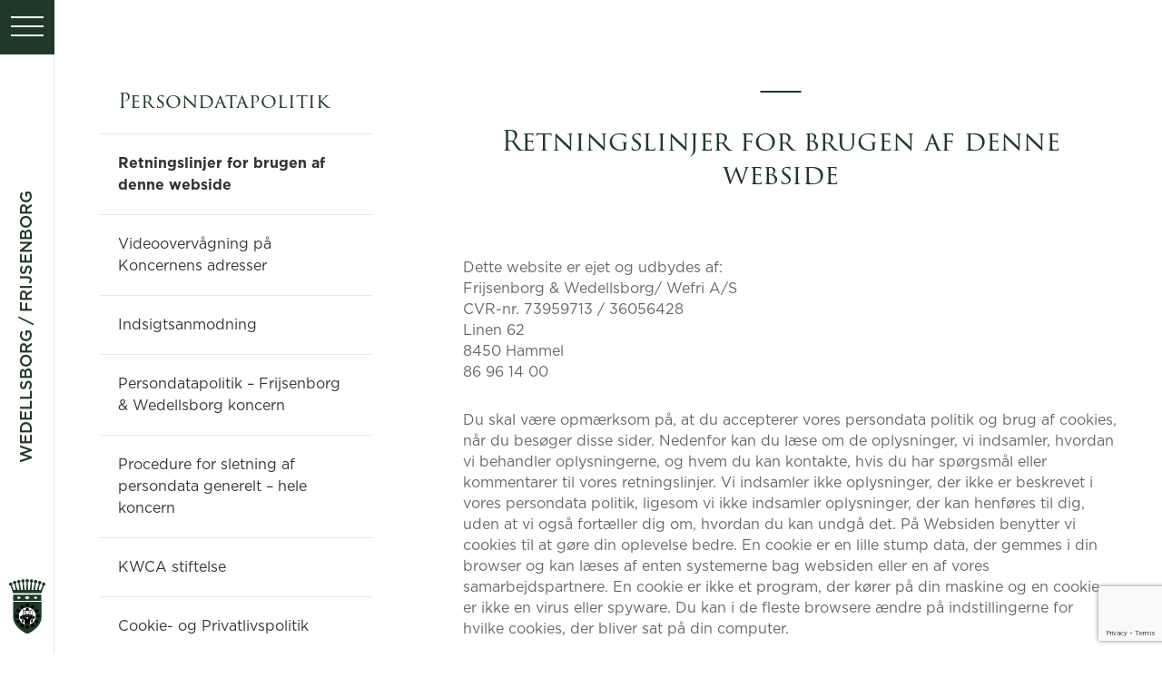

--- FILE ---
content_type: text/html; charset=UTF-8
request_url: https://wefri.dk/retningslinjer/
body_size: 10710
content:
<!DOCTYPE html>
<html lang="da-DK">
<head>
	<meta charset="UTF-8">
	<meta name="viewport" content="width=device-width, initial-scale=1">
    <meta http-equiv="X-UA-Compatible" content="IE=edge">
	<link rel="profile" href="http://gmpg.org/xfn/11">

    <!-- favicons -->
    <link rel="apple-touch-icon-precomposed" sizes="57x57" href="https://wefri.dk/wp-content/themes/wedellsborg/assets/favicons/apple-touch-icon-57x57.png" />
    <link rel="apple-touch-icon-precomposed" sizes="114x114" href="https://wefri.dk/wp-content/themes/wedellsborg/assets/favicons/apple-touch-icon-114x114.png" />
    <link rel="apple-touch-icon-precomposed" sizes="72x72" href="https://wefri.dk/wp-content/themes/wedellsborg/assets/favicons/apple-touch-icon-72x72.png" />
    <link rel="apple-touch-icon-precomposed" sizes="144x144" href="https://wefri.dk/wp-content/themes/wedellsborg/assets/favicons/apple-touch-icon-144x144.png" />
    <link rel="apple-touch-icon-precomposed" sizes="60x60" href="https://wefri.dk/wp-content/themes/wedellsborg/assets/favicons/apple-touch-icon-60x60.png" />
    <link rel="apple-touch-icon-precomposed" sizes="120x120" href="https://wefri.dk/wp-content/themes/wedellsborg/assets/favicons/apple-touch-icon-120x120.png" />
    <link rel="apple-touch-icon-precomposed" sizes="76x76" href="https://wefri.dk/wp-content/themes/wedellsborg/assets/favicons/apple-touch-icon-76x76.png" />
    <link rel="apple-touch-icon-precomposed" sizes="152x152" href="https://wefri.dk/wp-content/themes/wedellsborg/assets/favicons/apple-touch-icon-152x152.png" />
    <link rel="icon" type="image/png" href="https://wefri.dk/wp-content/themes/wedellsborg/assets/favicons/favicon-196x196.png" sizes="196x196" />
    <link rel="icon" type="image/png" href="https://wefri.dk/wp-content/themes/wedellsborg/assets/favicons/favicon-96x96.png" sizes="96x96" />
    <link rel="icon" type="image/png" href="https://wefri.dk/wp-content/themes/wedellsborg/assets/favicons/favicon-32x32.png" sizes="32x32" />
    <link rel="icon" type="image/png" href="https://wefri.dk/wp-content/themes/wedellsborg/assets/favicons/favicon-16x16.png" sizes="16x16" />
    <link rel="icon" type="image/png" href="https://wefri.dk/wp-content/themes/wedellsborg/assets/favicons/favicon-128.png" sizes="128x128" />
    <meta name="application-name" content="&nbsp;"/>
    <meta name="msapplication-TileColor" content="#FFFFFF" />
    <meta name="msapplication-TileImage" content="mstile-144x144.png" />
    <meta name="msapplication-square70x70logo" content="mstile-70x70.png" />
    <meta name="msapplication-square150x150logo" content="mstile-150x150.png" />
    <meta name="msapplication-wide310x150logo" content="mstile-310x150.png" />
    <meta name="msapplication-square310x310logo" content="mstile-310x310.png" />

    <script type="text/javascript" data-cookieconsent="ignore">
	window.dataLayer = window.dataLayer || [];

	function gtag() {
		dataLayer.
		push(arguments);
	}

	gtag("consent", "default", {
		ad_user_data: "denied",
		ad_personalization: "denied",
		ad_storage: "denied",
		analytics_storage: "denied",
		functionality_storage: "denied",
		personalization_storage: "denied",
		security_storage: "granted",
		wait_for_update: 500,
	});
	gtag("set", "ads_data_redaction", true);
	</script>
<script type="text/javascript"
		id="Cookiebot"
		src="https://consent.cookiebot.com/uc.js"
		data-implementation="wp"
		data-cbid="a82d27c7-371e-46b6-a151-834064eb8097"
						data-culture="DA"
				data-blockingmode="auto"
	></script>
<meta name='robots' content='index, follow, max-image-preview:large, max-snippet:-1, max-video-preview:-1' />
	<style>img:is([sizes="auto" i], [sizes^="auto," i]) { contain-intrinsic-size: 3000px 1500px }</style>
	<link rel="alternate" hreflang="da-dk" href="https://wefri.dk/retningslinjer/" />
<link rel="alternate" hreflang="x-default" href="https://wefri.dk/retningslinjer/" />

	<!-- This site is optimized with the Yoast SEO plugin v25.0 - https://yoast.com/wordpress/plugins/seo/ -->
	<title>Retningslinjer for brugen af denne webside - Wedellsborg</title>
	<link rel="canonical" href="https://wefri.dk/retningslinjer/" />
	<meta property="og:locale" content="da_DK" />
	<meta property="og:type" content="article" />
	<meta property="og:title" content="Retningslinjer for brugen af denne webside - Wedellsborg" />
	<meta property="og:description" content="Dette website er ejet og udbydes af: Frijsenborg &amp; Wedellsborg/ Wefri A/S CVR-nr. 73959713 / 36056428 Linen 62 8450 Hammel 86 96 14 00 Du skal være opmærksom på, at du accepterer vores persondata politik og brug af cookies, når du besøger disse sider. Nedenfor kan du læse om de oplysninger, vi indsamler, hvordan vi [&hellip;]" />
	<meta property="og:url" content="https://wefri.dk/retningslinjer/" />
	<meta property="og:site_name" content="Wedellsborg" />
	<meta property="article:modified_time" content="2018-06-04T09:15:09+00:00" />
	<meta name="twitter:card" content="summary_large_image" />
	<meta name="twitter:label1" content="Estimeret læsetid" />
	<meta name="twitter:data1" content="2 minutter" />
	<script type="application/ld+json" class="yoast-schema-graph">{"@context":"https://schema.org","@graph":[{"@type":"WebPage","@id":"https://wefri.dk/retningslinjer/","url":"https://wefri.dk/retningslinjer/","name":"Retningslinjer for brugen af denne webside - Wedellsborg","isPartOf":{"@id":"https://wefri.dk/#website"},"datePublished":"2018-05-21T10:57:11+00:00","dateModified":"2018-06-04T09:15:09+00:00","breadcrumb":{"@id":"https://wefri.dk/retningslinjer/#breadcrumb"},"inLanguage":"da-DK","potentialAction":[{"@type":"ReadAction","target":["https://wefri.dk/retningslinjer/"]}]},{"@type":"BreadcrumbList","@id":"https://wefri.dk/retningslinjer/#breadcrumb","itemListElement":[{"@type":"ListItem","position":1,"name":"Home","item":"https://wefri.dk/"},{"@type":"ListItem","position":2,"name":"Retningslinjer for brugen af denne webside"}]},{"@type":"WebSite","@id":"https://wefri.dk/#website","url":"https://wefri.dk/","name":"Wedellsborg","description":"Endnu en WordPress-blog","potentialAction":[{"@type":"SearchAction","target":{"@type":"EntryPoint","urlTemplate":"https://wefri.dk/?s={search_term_string}"},"query-input":{"@type":"PropertyValueSpecification","valueRequired":true,"valueName":"search_term_string"}}],"inLanguage":"da-DK"}]}</script>
	<!-- / Yoast SEO plugin. -->


<link rel="alternate" type="application/rss+xml" title="Wedellsborg &raquo; Feed" href="https://wefri.dk/feed/" />
<link rel="alternate" type="application/rss+xml" title="Wedellsborg &raquo;-kommentarfeed" href="https://wefri.dk/comments/feed/" />
<script type="text/javascript">
/* <![CDATA[ */
window._wpemojiSettings = {"baseUrl":"https:\/\/s.w.org\/images\/core\/emoji\/16.0.1\/72x72\/","ext":".png","svgUrl":"https:\/\/s.w.org\/images\/core\/emoji\/16.0.1\/svg\/","svgExt":".svg","source":{"concatemoji":"https:\/\/wefri.dk\/wp-includes\/js\/wp-emoji-release.min.js?ver=6.8.3"}};
/*! This file is auto-generated */
!function(s,n){var o,i,e;function c(e){try{var t={supportTests:e,timestamp:(new Date).valueOf()};sessionStorage.setItem(o,JSON.stringify(t))}catch(e){}}function p(e,t,n){e.clearRect(0,0,e.canvas.width,e.canvas.height),e.fillText(t,0,0);var t=new Uint32Array(e.getImageData(0,0,e.canvas.width,e.canvas.height).data),a=(e.clearRect(0,0,e.canvas.width,e.canvas.height),e.fillText(n,0,0),new Uint32Array(e.getImageData(0,0,e.canvas.width,e.canvas.height).data));return t.every(function(e,t){return e===a[t]})}function u(e,t){e.clearRect(0,0,e.canvas.width,e.canvas.height),e.fillText(t,0,0);for(var n=e.getImageData(16,16,1,1),a=0;a<n.data.length;a++)if(0!==n.data[a])return!1;return!0}function f(e,t,n,a){switch(t){case"flag":return n(e,"\ud83c\udff3\ufe0f\u200d\u26a7\ufe0f","\ud83c\udff3\ufe0f\u200b\u26a7\ufe0f")?!1:!n(e,"\ud83c\udde8\ud83c\uddf6","\ud83c\udde8\u200b\ud83c\uddf6")&&!n(e,"\ud83c\udff4\udb40\udc67\udb40\udc62\udb40\udc65\udb40\udc6e\udb40\udc67\udb40\udc7f","\ud83c\udff4\u200b\udb40\udc67\u200b\udb40\udc62\u200b\udb40\udc65\u200b\udb40\udc6e\u200b\udb40\udc67\u200b\udb40\udc7f");case"emoji":return!a(e,"\ud83e\udedf")}return!1}function g(e,t,n,a){var r="undefined"!=typeof WorkerGlobalScope&&self instanceof WorkerGlobalScope?new OffscreenCanvas(300,150):s.createElement("canvas"),o=r.getContext("2d",{willReadFrequently:!0}),i=(o.textBaseline="top",o.font="600 32px Arial",{});return e.forEach(function(e){i[e]=t(o,e,n,a)}),i}function t(e){var t=s.createElement("script");t.src=e,t.defer=!0,s.head.appendChild(t)}"undefined"!=typeof Promise&&(o="wpEmojiSettingsSupports",i=["flag","emoji"],n.supports={everything:!0,everythingExceptFlag:!0},e=new Promise(function(e){s.addEventListener("DOMContentLoaded",e,{once:!0})}),new Promise(function(t){var n=function(){try{var e=JSON.parse(sessionStorage.getItem(o));if("object"==typeof e&&"number"==typeof e.timestamp&&(new Date).valueOf()<e.timestamp+604800&&"object"==typeof e.supportTests)return e.supportTests}catch(e){}return null}();if(!n){if("undefined"!=typeof Worker&&"undefined"!=typeof OffscreenCanvas&&"undefined"!=typeof URL&&URL.createObjectURL&&"undefined"!=typeof Blob)try{var e="postMessage("+g.toString()+"("+[JSON.stringify(i),f.toString(),p.toString(),u.toString()].join(",")+"));",a=new Blob([e],{type:"text/javascript"}),r=new Worker(URL.createObjectURL(a),{name:"wpTestEmojiSupports"});return void(r.onmessage=function(e){c(n=e.data),r.terminate(),t(n)})}catch(e){}c(n=g(i,f,p,u))}t(n)}).then(function(e){for(var t in e)n.supports[t]=e[t],n.supports.everything=n.supports.everything&&n.supports[t],"flag"!==t&&(n.supports.everythingExceptFlag=n.supports.everythingExceptFlag&&n.supports[t]);n.supports.everythingExceptFlag=n.supports.everythingExceptFlag&&!n.supports.flag,n.DOMReady=!1,n.readyCallback=function(){n.DOMReady=!0}}).then(function(){return e}).then(function(){var e;n.supports.everything||(n.readyCallback(),(e=n.source||{}).concatemoji?t(e.concatemoji):e.wpemoji&&e.twemoji&&(t(e.twemoji),t(e.wpemoji)))}))}((window,document),window._wpemojiSettings);
/* ]]> */
</script>
<style id='wp-emoji-styles-inline-css' type='text/css'>

	img.wp-smiley, img.emoji {
		display: inline !important;
		border: none !important;
		box-shadow: none !important;
		height: 1em !important;
		width: 1em !important;
		margin: 0 0.07em !important;
		vertical-align: -0.1em !important;
		background: none !important;
		padding: 0 !important;
	}
</style>
<link rel='stylesheet' id='wp-block-library-css' href='https://wefri.dk/wp-includes/css/dist/block-library/style.min.css?ver=6.8.3' type='text/css' media='all' />
<style id='classic-theme-styles-inline-css' type='text/css'>
/*! This file is auto-generated */
.wp-block-button__link{color:#fff;background-color:#32373c;border-radius:9999px;box-shadow:none;text-decoration:none;padding:calc(.667em + 2px) calc(1.333em + 2px);font-size:1.125em}.wp-block-file__button{background:#32373c;color:#fff;text-decoration:none}
</style>
<style id='global-styles-inline-css' type='text/css'>
:root{--wp--preset--aspect-ratio--square: 1;--wp--preset--aspect-ratio--4-3: 4/3;--wp--preset--aspect-ratio--3-4: 3/4;--wp--preset--aspect-ratio--3-2: 3/2;--wp--preset--aspect-ratio--2-3: 2/3;--wp--preset--aspect-ratio--16-9: 16/9;--wp--preset--aspect-ratio--9-16: 9/16;--wp--preset--color--black: #000000;--wp--preset--color--cyan-bluish-gray: #abb8c3;--wp--preset--color--white: #ffffff;--wp--preset--color--pale-pink: #f78da7;--wp--preset--color--vivid-red: #cf2e2e;--wp--preset--color--luminous-vivid-orange: #ff6900;--wp--preset--color--luminous-vivid-amber: #fcb900;--wp--preset--color--light-green-cyan: #7bdcb5;--wp--preset--color--vivid-green-cyan: #00d084;--wp--preset--color--pale-cyan-blue: #8ed1fc;--wp--preset--color--vivid-cyan-blue: #0693e3;--wp--preset--color--vivid-purple: #9b51e0;--wp--preset--gradient--vivid-cyan-blue-to-vivid-purple: linear-gradient(135deg,rgba(6,147,227,1) 0%,rgb(155,81,224) 100%);--wp--preset--gradient--light-green-cyan-to-vivid-green-cyan: linear-gradient(135deg,rgb(122,220,180) 0%,rgb(0,208,130) 100%);--wp--preset--gradient--luminous-vivid-amber-to-luminous-vivid-orange: linear-gradient(135deg,rgba(252,185,0,1) 0%,rgba(255,105,0,1) 100%);--wp--preset--gradient--luminous-vivid-orange-to-vivid-red: linear-gradient(135deg,rgba(255,105,0,1) 0%,rgb(207,46,46) 100%);--wp--preset--gradient--very-light-gray-to-cyan-bluish-gray: linear-gradient(135deg,rgb(238,238,238) 0%,rgb(169,184,195) 100%);--wp--preset--gradient--cool-to-warm-spectrum: linear-gradient(135deg,rgb(74,234,220) 0%,rgb(151,120,209) 20%,rgb(207,42,186) 40%,rgb(238,44,130) 60%,rgb(251,105,98) 80%,rgb(254,248,76) 100%);--wp--preset--gradient--blush-light-purple: linear-gradient(135deg,rgb(255,206,236) 0%,rgb(152,150,240) 100%);--wp--preset--gradient--blush-bordeaux: linear-gradient(135deg,rgb(254,205,165) 0%,rgb(254,45,45) 50%,rgb(107,0,62) 100%);--wp--preset--gradient--luminous-dusk: linear-gradient(135deg,rgb(255,203,112) 0%,rgb(199,81,192) 50%,rgb(65,88,208) 100%);--wp--preset--gradient--pale-ocean: linear-gradient(135deg,rgb(255,245,203) 0%,rgb(182,227,212) 50%,rgb(51,167,181) 100%);--wp--preset--gradient--electric-grass: linear-gradient(135deg,rgb(202,248,128) 0%,rgb(113,206,126) 100%);--wp--preset--gradient--midnight: linear-gradient(135deg,rgb(2,3,129) 0%,rgb(40,116,252) 100%);--wp--preset--font-size--small: 13px;--wp--preset--font-size--medium: 20px;--wp--preset--font-size--large: 36px;--wp--preset--font-size--x-large: 42px;--wp--preset--spacing--20: 0.44rem;--wp--preset--spacing--30: 0.67rem;--wp--preset--spacing--40: 1rem;--wp--preset--spacing--50: 1.5rem;--wp--preset--spacing--60: 2.25rem;--wp--preset--spacing--70: 3.38rem;--wp--preset--spacing--80: 5.06rem;--wp--preset--shadow--natural: 6px 6px 9px rgba(0, 0, 0, 0.2);--wp--preset--shadow--deep: 12px 12px 50px rgba(0, 0, 0, 0.4);--wp--preset--shadow--sharp: 6px 6px 0px rgba(0, 0, 0, 0.2);--wp--preset--shadow--outlined: 6px 6px 0px -3px rgba(255, 255, 255, 1), 6px 6px rgba(0, 0, 0, 1);--wp--preset--shadow--crisp: 6px 6px 0px rgba(0, 0, 0, 1);}:where(.is-layout-flex){gap: 0.5em;}:where(.is-layout-grid){gap: 0.5em;}body .is-layout-flex{display: flex;}.is-layout-flex{flex-wrap: wrap;align-items: center;}.is-layout-flex > :is(*, div){margin: 0;}body .is-layout-grid{display: grid;}.is-layout-grid > :is(*, div){margin: 0;}:where(.wp-block-columns.is-layout-flex){gap: 2em;}:where(.wp-block-columns.is-layout-grid){gap: 2em;}:where(.wp-block-post-template.is-layout-flex){gap: 1.25em;}:where(.wp-block-post-template.is-layout-grid){gap: 1.25em;}.has-black-color{color: var(--wp--preset--color--black) !important;}.has-cyan-bluish-gray-color{color: var(--wp--preset--color--cyan-bluish-gray) !important;}.has-white-color{color: var(--wp--preset--color--white) !important;}.has-pale-pink-color{color: var(--wp--preset--color--pale-pink) !important;}.has-vivid-red-color{color: var(--wp--preset--color--vivid-red) !important;}.has-luminous-vivid-orange-color{color: var(--wp--preset--color--luminous-vivid-orange) !important;}.has-luminous-vivid-amber-color{color: var(--wp--preset--color--luminous-vivid-amber) !important;}.has-light-green-cyan-color{color: var(--wp--preset--color--light-green-cyan) !important;}.has-vivid-green-cyan-color{color: var(--wp--preset--color--vivid-green-cyan) !important;}.has-pale-cyan-blue-color{color: var(--wp--preset--color--pale-cyan-blue) !important;}.has-vivid-cyan-blue-color{color: var(--wp--preset--color--vivid-cyan-blue) !important;}.has-vivid-purple-color{color: var(--wp--preset--color--vivid-purple) !important;}.has-black-background-color{background-color: var(--wp--preset--color--black) !important;}.has-cyan-bluish-gray-background-color{background-color: var(--wp--preset--color--cyan-bluish-gray) !important;}.has-white-background-color{background-color: var(--wp--preset--color--white) !important;}.has-pale-pink-background-color{background-color: var(--wp--preset--color--pale-pink) !important;}.has-vivid-red-background-color{background-color: var(--wp--preset--color--vivid-red) !important;}.has-luminous-vivid-orange-background-color{background-color: var(--wp--preset--color--luminous-vivid-orange) !important;}.has-luminous-vivid-amber-background-color{background-color: var(--wp--preset--color--luminous-vivid-amber) !important;}.has-light-green-cyan-background-color{background-color: var(--wp--preset--color--light-green-cyan) !important;}.has-vivid-green-cyan-background-color{background-color: var(--wp--preset--color--vivid-green-cyan) !important;}.has-pale-cyan-blue-background-color{background-color: var(--wp--preset--color--pale-cyan-blue) !important;}.has-vivid-cyan-blue-background-color{background-color: var(--wp--preset--color--vivid-cyan-blue) !important;}.has-vivid-purple-background-color{background-color: var(--wp--preset--color--vivid-purple) !important;}.has-black-border-color{border-color: var(--wp--preset--color--black) !important;}.has-cyan-bluish-gray-border-color{border-color: var(--wp--preset--color--cyan-bluish-gray) !important;}.has-white-border-color{border-color: var(--wp--preset--color--white) !important;}.has-pale-pink-border-color{border-color: var(--wp--preset--color--pale-pink) !important;}.has-vivid-red-border-color{border-color: var(--wp--preset--color--vivid-red) !important;}.has-luminous-vivid-orange-border-color{border-color: var(--wp--preset--color--luminous-vivid-orange) !important;}.has-luminous-vivid-amber-border-color{border-color: var(--wp--preset--color--luminous-vivid-amber) !important;}.has-light-green-cyan-border-color{border-color: var(--wp--preset--color--light-green-cyan) !important;}.has-vivid-green-cyan-border-color{border-color: var(--wp--preset--color--vivid-green-cyan) !important;}.has-pale-cyan-blue-border-color{border-color: var(--wp--preset--color--pale-cyan-blue) !important;}.has-vivid-cyan-blue-border-color{border-color: var(--wp--preset--color--vivid-cyan-blue) !important;}.has-vivid-purple-border-color{border-color: var(--wp--preset--color--vivid-purple) !important;}.has-vivid-cyan-blue-to-vivid-purple-gradient-background{background: var(--wp--preset--gradient--vivid-cyan-blue-to-vivid-purple) !important;}.has-light-green-cyan-to-vivid-green-cyan-gradient-background{background: var(--wp--preset--gradient--light-green-cyan-to-vivid-green-cyan) !important;}.has-luminous-vivid-amber-to-luminous-vivid-orange-gradient-background{background: var(--wp--preset--gradient--luminous-vivid-amber-to-luminous-vivid-orange) !important;}.has-luminous-vivid-orange-to-vivid-red-gradient-background{background: var(--wp--preset--gradient--luminous-vivid-orange-to-vivid-red) !important;}.has-very-light-gray-to-cyan-bluish-gray-gradient-background{background: var(--wp--preset--gradient--very-light-gray-to-cyan-bluish-gray) !important;}.has-cool-to-warm-spectrum-gradient-background{background: var(--wp--preset--gradient--cool-to-warm-spectrum) !important;}.has-blush-light-purple-gradient-background{background: var(--wp--preset--gradient--blush-light-purple) !important;}.has-blush-bordeaux-gradient-background{background: var(--wp--preset--gradient--blush-bordeaux) !important;}.has-luminous-dusk-gradient-background{background: var(--wp--preset--gradient--luminous-dusk) !important;}.has-pale-ocean-gradient-background{background: var(--wp--preset--gradient--pale-ocean) !important;}.has-electric-grass-gradient-background{background: var(--wp--preset--gradient--electric-grass) !important;}.has-midnight-gradient-background{background: var(--wp--preset--gradient--midnight) !important;}.has-small-font-size{font-size: var(--wp--preset--font-size--small) !important;}.has-medium-font-size{font-size: var(--wp--preset--font-size--medium) !important;}.has-large-font-size{font-size: var(--wp--preset--font-size--large) !important;}.has-x-large-font-size{font-size: var(--wp--preset--font-size--x-large) !important;}
:where(.wp-block-post-template.is-layout-flex){gap: 1.25em;}:where(.wp-block-post-template.is-layout-grid){gap: 1.25em;}
:where(.wp-block-columns.is-layout-flex){gap: 2em;}:where(.wp-block-columns.is-layout-grid){gap: 2em;}
:root :where(.wp-block-pullquote){font-size: 1.5em;line-height: 1.6;}
</style>
<link rel='stylesheet' id='contact-form-7-css' href='https://wefri.dk/wp-content/plugins/contact-form-7/includes/css/styles.css?ver=6.0.6' type='text/css' media='all' />
<link rel='stylesheet' id='wpml-menu-item-0-css' href='https://wefri.dk/wp-content/plugins/sitepress-multilingual-cms/templates/language-switchers/menu-item/style.min.css?ver=1' type='text/css' media='all' />
<link rel='stylesheet' id='mtt-wordpress-theme-public-style-css' href='https://wefri.dk/wp-content/themes/wedellsborg/assets/css/public/style.css?ver=1.1.10' type='text/css' media='all' />
<script data-cookieconsent='ignore' type="text/javascript" src="https://wefri.dk/wp-includes/js/jquery/jquery.min.js?ver=3.7.1" id="jquery-core-js"></script>
<script data-cookieconsent='ignore' type="text/javascript" src="https://wefri.dk/wp-includes/js/jquery/jquery-migrate.min.js?ver=3.4.1" id="jquery-migrate-js"></script>
<link rel="https://api.w.org/" href="https://wefri.dk/wp-json/" /><link rel="alternate" title="JSON" type="application/json" href="https://wefri.dk/wp-json/wp/v2/pages/2848" /><link rel="EditURI" type="application/rsd+xml" title="RSD" href="https://wefri.dk/xmlrpc.php?rsd" />
<meta name="generator" content="WordPress 6.8.3" />
<link rel='shortlink' href='https://wefri.dk/?p=2848' />
<link rel="alternate" title="oEmbed (JSON)" type="application/json+oembed" href="https://wefri.dk/wp-json/oembed/1.0/embed?url=https%3A%2F%2Fwefri.dk%2Fretningslinjer%2F" />
<link rel="alternate" title="oEmbed (XML)" type="text/xml+oembed" href="https://wefri.dk/wp-json/oembed/1.0/embed?url=https%3A%2F%2Fwefri.dk%2Fretningslinjer%2F&#038;format=xml" />
<meta name="generator" content="WPML ver:4.7.4 stt:12,1;" />
<!-- HFCM by 99 Robots - Snippet # 1: Google Analytics -->
<!-- Global site tag (gtag.js) - Google Analytics -->
<script async src="https://www.googletagmanager.com/gtag/js?id=UA-153116813-1"></script>
<script>
  window.dataLayer = window.dataLayer || [];
  function gtag(){dataLayer.push(arguments);}
  gtag('js', new Date());

  gtag('config', 'UA-153116813-1');
</script>
<!-- /end HFCM by 99 Robots -->
    
    <!-- Google Analytics -->
    <script>
    (function(i,s,o,g,r,a,m){i['GoogleAnalyticsObject']=r;i[r]=i[r]||function(){
    (i[r].q=i[r].q||[]).push(arguments)},i[r].l=1*new Date();a=s.createElement(o),
    m=s.getElementsByTagName(o)[0];a.async=1;a.src=g;m.parentNode.insertBefore(a,m)
    })(window,document,'script','https://www.google-analytics.com/analytics.js','ga');

    ga('create', 'UA-47743240-7', 'auto');
    ga('send', 'pageview');
    </script>
    <!-- End Google Analytics -->
    
</head>
<body class="wp-singular page-template page-template- page-template-templates page-template-page-templates page-template-text-page page-template-templatespage-templatestext-page-php page page-id-2848 wp-theme-wedellsborg">
<script>
    // Adding ajax url
    var main_theme_objects = {
        'ajax_url': 'https://wefri.dk/wp-admin/admin-ajax.php'
    };
</script>
<div class="loader-overlay">
    <div class="flowspinner"></div>
</div>
<div class="modal-overlay">
    <div class="table">
        <div class="modal-box table-cell">
            <div class="inner-modal no-close">
                <div class="modal-content no-close">
                    <iframe src="" frameborder="0" allowfullscreen="allowfullscreen" mozallowfullscreen="mozallowfullscreen" msallowfullscreen="msallowfullscreen" oallowfullscreen="oallowfullscreen" webkitallowfullscreen="webkitallowfullscreen"></iframe>
                </div>
            </div>
        </div>
    </div>
</div>
<header id="main_header" class="no-print">
	<div class="pull_wrapper">
		<div class="pull_menu">
			<div class="line-1"></div>
			<div class="line-2"></div>
			<div class="line-3"></div>
		</div>
	</div>
	<!-- <div class="logo"> -->
		<a class="logo" href="https://wefri.dk" title="Wedellsborg - Endnu en WordPress-blog" data-wpel-link="internal">Wedellsborg / Frijsenborg</a>
	<!-- </div> -->
	<div class="logo-icon">
		<a href="https://wefri.dk" data-wpel-link="internal">
			<img  src="https://wefri.dk/wp-content/themes/wedellsborg/assets/img/logo-small.svg">		</a>
	</div>
	<div class="navigation">
		<div class="nav-wrapper">
			<nav id="main_nav" class="menu-main_menu-container"><ul id="menu-main_menu" class="menu"><li id="menu-item-42" class="menu-item menu-item-type-post_type menu-item-object-page menu-item-has-children parent-li-1 menu-item-42"><a href="https://wefri.dk/udforsk/" data-wpel-link="internal"></a><a href="https://wefri.dk/udforsk/" class="correct-parent" data-wpel-link="internal"><div class="menu-breaker"></div><span>Udforsk</span><img src="https://wefri.dk/wp-content/uploads/2017/07/dyreliv-wefri.jpg" class="menu-img"><div class="overlay"></div></a>
<ul class="sub-menu">
	<li id="menu-item-5088" class="menu-item menu-item-type-post_type menu-item-object-page menu-item-5088"><a href="https://wefri.dk/udforsk/jagt-vaesen/" data-wpel-link="internal">Jagt og jagtvæsen</a></li>
	<li id="menu-item-1596" class="li-title menu-item menu-item-type-post_type menu-item-object-page parent-li-2 menu-item-1596"><a href="https://wefri.dk/udforsk/" data-wpel-link="internal"></a><a href="https://wefri.dk/udforsk/" class="correct-parent" data-wpel-link="internal"><div class="menu-breaker"></div><span>Udforsk</span></a></li>
	<li id="menu-item-4217" class="menu-item menu-item-type-post_type menu-item-object-page menu-item-4217"><a href="https://wefri.dk/udforsk/frijsenborg-herregaardskyllinger/" data-wpel-link="internal">Frijsenborg Herregårdskyllinger</a></li>
	<li id="menu-item-1020" class="menu-item menu-item-type-post_type menu-item-object-page menu-item-1020"><a href="https://wefri.dk/udforsk/skovbrug-og-godsbraende/" data-wpel-link="internal">Skovbrug og godsbrænde</a></li>
	<li id="menu-item-48" class="menu-item menu-item-type-post_type menu-item-object-page menu-item-48"><a href="https://wefri.dk/udforsk/landbrug/" data-wpel-link="internal">Landbrug</a></li>
	<li id="menu-item-45" class="menu-item menu-item-type-post_type menu-item-object-page menu-item-45"><a href="https://wefri.dk/udforsk/husudlejning/" data-wpel-link="internal">Bolig- og lagerudlejning</a></li>
</ul>
</li>
<li id="menu-item-37" class="menu-item menu-item-type-post_type menu-item-object-page menu-item-has-children parent-li-3 menu-item-37"><a href="https://wefri.dk/jobmuligheder/" data-wpel-link="internal"></a><a href="https://wefri.dk/jobmuligheder/" class="correct-parent" data-wpel-link="internal"><div class="menu-breaker"></div><span>Job hos os</span><img src="https://wefri.dk/wp-content/uploads/2017/09/job-wedellsborg-1.jpg" class="menu-img"><div class="overlay"></div></a>
<ul class="sub-menu">
	<li id="menu-item-1597" class="li-title menu-item menu-item-type-post_type menu-item-object-page parent-li-4 menu-item-1597"><a href="https://wefri.dk/jobmuligheder/" data-wpel-link="internal"></a><a href="https://wefri.dk/jobmuligheder/" class="correct-parent" data-wpel-link="internal"><div class="menu-breaker"></div><span>Job hos os</span></a></li>
	<li id="menu-item-640" class="menu-item menu-item-type-custom menu-item-object-custom parent-li-5 menu-item-640"><a href="/jobmuligheder?id=ansat" data-wpel-link="internal"></a><a href="/jobmuligheder?id=ansat" class="correct-parent" data-wpel-link="internal"><div class="menu-breaker"></div><span>Jobmuligheder</span></a></li>
	<li id="menu-item-641" class="menu-item menu-item-type-custom menu-item-object-custom parent-li-6 menu-item-641"><a href="/jobmuligheder?id=kultur" data-wpel-link="internal"></a><a href="/jobmuligheder?id=kultur" class="correct-parent" data-wpel-link="internal"><div class="menu-breaker"></div><span>Kultur</span></a></li>
	<li id="menu-item-643" class="menu-item menu-item-type-custom menu-item-object-custom parent-li-7 menu-item-643"><a href="/jobmuligheder?id=hold" data-wpel-link="internal"></a><a href="/jobmuligheder?id=hold" class="correct-parent" data-wpel-link="internal"><div class="menu-breaker"></div><span>Et stærkt hold</span></a></li>
	<li id="menu-item-642" class="menu-item menu-item-type-custom menu-item-object-custom parent-li-8 menu-item-642"><a href="/jobmuligheder?id=opslag" data-wpel-link="internal"></a><a href="/jobmuligheder?id=opslag" class="correct-parent" data-wpel-link="internal"><div class="menu-breaker"></div><span>Jobopslag</span></a></li>
</ul>
</li>
<li id="menu-item-41" class="no-children menu-item menu-item-type-post_type menu-item-object-page menu-item-has-children parent-li-9 menu-item-41"><a href="https://wefri.dk/socialt-ansvar/" data-wpel-link="internal"></a><a href="https://wefri.dk/socialt-ansvar/" class="correct-parent" data-wpel-link="internal"><div class="menu-breaker"></div><span>Socialt ansvar</span><div class="menu-desc"><p>Hos Frijsenborg og Wedellsborg går vi højt op i at føre virksomhed på en socialt ansvarlig måde. 
<br></br>
Læs mere om vores måde at opfatte begrebet på her.</p></div><img src="https://wefri.dk/wp-content/uploads/2017/07/socialt-ansvar-cover-e1529932695482.jpg" class="menu-img"><div class="overlay"></div></a>
<ul class="sub-menu">
	<li id="menu-item-1598" class="li-title menu-item menu-item-type-post_type menu-item-object-page parent-li-10 menu-item-1598"><a href="https://wefri.dk/socialt-ansvar/" data-wpel-link="internal"></a><a href="https://wefri.dk/socialt-ansvar/" class="correct-parent" data-wpel-link="internal"><div class="menu-breaker"></div><span>Socialt ansvar</span></a></li>
	<li id="menu-item-988" class="menu-item menu-item-type-custom menu-item-object-custom parent-li-11 menu-item-988"><a href="/socialt-ansvar?id=eco" data-wpel-link="internal"></a><a href="/socialt-ansvar?id=eco" class="correct-parent" data-wpel-link="internal"><div class="menu-breaker"></div><span>Cirkulær økonomi</span></a></li>
	<li id="menu-item-990" class="menu-item menu-item-type-custom menu-item-object-custom parent-li-12 menu-item-990"><a href="/socialt-ansvar?id=vind" data-wpel-link="internal"></a><a href="/socialt-ansvar?id=vind" class="correct-parent" data-wpel-link="internal"><div class="menu-breaker"></div><span>Vindmøller</span></a></li>
	<li id="menu-item-991" class="menu-item menu-item-type-custom menu-item-object-custom parent-li-13 menu-item-991"><a href="/socialt-ansvar?id=stald" data-wpel-link="internal"></a><a href="/socialt-ansvar?id=stald" class="correct-parent" data-wpel-link="internal"><div class="menu-breaker"></div><span>Det gode staldliv</span></a></li>
	<li id="menu-item-992" class="menu-item menu-item-type-custom menu-item-object-custom parent-li-14 menu-item-992"><a href="/socialt-ansvar?id=co2" data-wpel-link="internal"></a><a href="/socialt-ansvar?id=co2" class="correct-parent" data-wpel-link="internal"><div class="menu-breaker"></div><span>CO2-Regnskab</span></a></li>
</ul>
</li>
<li id="menu-item-3503" class="menu-item menu-item-type-post_type menu-item-object-page menu-item-has-children parent-li-15 menu-item-3503"><a href="https://wefri.dk/historie/" data-wpel-link="internal"></a><a href="https://wefri.dk/historie/" class="correct-parent" data-wpel-link="internal"><div class="menu-breaker"></div><span>Historie</span><img src="https://wefri.dk/wp-content/uploads/2018/06/CeFrijs2-1.jpg" class="menu-img"><div class="overlay"></div></a>
<ul class="sub-menu">
	<li id="menu-item-3504" class="li-title menu-item menu-item-type-post_type menu-item-object-page parent-li-16 menu-item-3504"><a href="https://wefri.dk/historie/" data-wpel-link="internal"></a><a href="https://wefri.dk/historie/" class="correct-parent" data-wpel-link="internal"><div class="menu-breaker"></div><span>Historie</span></a></li>
	<li id="menu-item-3736" class="menu-item menu-item-type-post_type menu-item-object-page parent-li-17 menu-item-3736"><a href="https://wefri.dk/historie/" data-wpel-link="internal"></a><a href="https://wefri.dk/historie/" class="correct-parent" data-wpel-link="internal"><div class="menu-breaker"></div><span>Se historie</span></a></li>
	<li id="menu-item-986" class="menu-item menu-item-type-post_type menu-item-object-page parent-li-18 menu-item-986"><a href="https://wefri.dk/om-frijsenborg/" data-wpel-link="internal"></a><a href="https://wefri.dk/om-frijsenborg/" class="correct-parent" data-wpel-link="internal"><div class="menu-breaker"></div><span>Om Frijsenborg</span></a></li>
	<li id="menu-item-987" class="menu-item menu-item-type-post_type menu-item-object-page parent-li-19 menu-item-987"><a href="https://wefri.dk/om-wedellsborg/" data-wpel-link="internal"></a><a href="https://wefri.dk/om-wedellsborg/" class="correct-parent" data-wpel-link="internal"><div class="menu-breaker"></div><span>Om Wedellsborg</span></a></li>
</ul>
</li>
</ul></nav>
		</div>
	</div>
</header>
<main class="content">
	
		<div class="textpage-wrapper has-sidebar">

			
				<div class="gdpr-sidebar">

					<div class="sidebar-title">
						Persondatapolitik					</div>

					<div class="menu-gdpr-sidebar-container"><ul id="menu-gdpr-sidebar" class="menu"><li id="menu-item-2897" class="menu-item menu-item-type-post_type menu-item-object-page current-menu-item page_item page-item-2848 current_page_item parent-li-1 menu-item-2897"><a href="https://wefri.dk/retningslinjer/" aria-current="page" data-wpel-link="internal"></a><a href="https://wefri.dk/retningslinjer/" class="correct-parent" data-wpel-link="internal"><div class="menu-breaker"></div><span>Retningslinjer for brugen af denne webside</span></a></li>
<li id="menu-item-2896" class="menu-item menu-item-type-post_type menu-item-object-page parent-li-2 menu-item-2896"><a href="https://wefri.dk/videoovervaagning-paa-koncernens-adresser/" data-wpel-link="internal"></a><a href="https://wefri.dk/videoovervaagning-paa-koncernens-adresser/" class="correct-parent" data-wpel-link="internal"><div class="menu-breaker"></div><span>Videoovervågning på Koncernens adresser</span></a></li>
<li id="menu-item-2895" class="menu-item menu-item-type-post_type menu-item-object-page parent-li-3 menu-item-2895"><a href="https://wefri.dk/indsigtsanmodning/" data-wpel-link="internal"></a><a href="https://wefri.dk/indsigtsanmodning/" class="correct-parent" data-wpel-link="internal"><div class="menu-breaker"></div><span>Indsigtsanmodning</span></a></li>
<li id="menu-item-2894" class="menu-item menu-item-type-post_type menu-item-object-page parent-li-4 menu-item-2894"><a href="https://wefri.dk/persondatapolitik-frijsenborg-wedellsborg-koncern/" data-wpel-link="internal"></a><a href="https://wefri.dk/persondatapolitik-frijsenborg-wedellsborg-koncern/" class="correct-parent" data-wpel-link="internal"><div class="menu-breaker"></div><span>Persondatapolitik – Frijsenborg &#038; Wedellsborg koncern</span></a></li>
<li id="menu-item-2893" class="menu-item menu-item-type-post_type menu-item-object-page parent-li-5 menu-item-2893"><a href="https://wefri.dk/sletning-af-persondata/" data-wpel-link="internal"></a><a href="https://wefri.dk/sletning-af-persondata/" class="correct-parent" data-wpel-link="internal"><div class="menu-breaker"></div><span>Procedure for sletning af persondata generelt – hele koncern</span></a></li>
<li id="menu-item-3743" class="menu-item menu-item-type-post_type menu-item-object-page parent-li-6 menu-item-3743"><a href="https://wefri.dk/kwca-stiftelse/" data-wpel-link="internal"></a><a href="https://wefri.dk/kwca-stiftelse/" class="correct-parent" data-wpel-link="internal"><div class="menu-breaker"></div><span>KWCA stiftelse</span></a></li>
<li id="menu-item-2892" class="menu-item menu-item-type-post_type menu-item-object-page parent-li-7 menu-item-2892"><a href="https://wefri.dk/cookie-og-privatlivspolitik/" data-wpel-link="internal"></a><a href="https://wefri.dk/cookie-og-privatlivspolitik/" class="correct-parent" data-wpel-link="internal"><div class="menu-breaker"></div><span>Cookie- og Privatlivspolitik</span></a></li>
</ul></div>
				</div>

			
			<div class="text-container">

				<h1>Retningslinjer for brugen af denne webside</h1>
				<p>Dette website er ejet og udbydes af:<br />
Frijsenborg &amp; Wedellsborg/ Wefri A/S<br />
CVR-nr. 73959713 / 36056428<br />
Linen 62<br />
8450 Hammel<br />
86 96 14 00</p>
<p>Du skal være opmærksom på, at du accepterer vores persondata politik og brug af cookies, når du besøger disse sider. Nedenfor kan du læse om de oplysninger, vi indsamler, hvordan vi behandler oplysningerne, og hvem du kan kontakte, hvis du har spørgsmål eller kommentarer til vores retningslinjer. Vi indsamler ikke oplysninger, der ikke er beskrevet i vores persondata politik, ligesom vi ikke indsamler oplysninger, der kan henføres til dig, uden at vi også fortæller dig om, hvordan du kan undgå det. På Websiden benytter vi cookies til at gøre din oplevelse bedre. En cookie er en lille stump data, der gemmes i din browser og kan læses af enten systemerne bag websiden eller en af vores samarbejdspartnere. En cookie er ikke et program, der kører på din maskine og en cookie er ikke en virus eller spyware. Du kan i de fleste browsere ændre på indstillingerne for hvilke cookies, der bliver sat på din computer.</p>
<p>Vi opbevarer de registrerede persondata så længe, det er nødvendigt for at kunne yde en god service eller besvare en forespørgsel/bestilling. Du har altid mulighed for at få indsigt i de persondata, vi har registreret om dig. Du kan gøre indsigelse mod enhver registrering i henhold til de gældende persondataretlige regler.</p>
<p><strong>Den information vi indsamler om dig, kan opdeles i to kategorier:</strong></p>
<p>1. Oplysninger, vi kan henføre til dig som person<br />
2. Ikke-personlige oplysninger</p>
<p><strong>Personhenførbare oplysninger</strong></p>
<p>Alle er velkomne til at besøge websiden, men for at få det fulde udbytte af alle funktioner og tilbud er det i en række situationer nødvendigt, at du identificerer dig. Du afgiver eksempelvis personhenførbare oplysninger i følgende tilfælde: • Nyhedsbreve: For at kunne modtage nyhedsbreve fra os er det nødvendigt, at du oplyser din e-mail-adresse – ellers kan vi ikke sende dem til dig.</p>
<p>• Forespørsler og bestillinger: For at vi kan behandle forespørsler og bestillinger er det nødvendigt, at du oplyser din e-mail-adresse og evt. navn og mobilnummer – ellers kan vi ikke udføre opgaven</p>

			</div>

		</div>

	</div>
<footer id="main_footer" class="no-print">
	<div class="bottom-footer">
	<div class="wrapper">
		<div class="logo-container">
			<!-- Logo -->
			<a href="https://wefri.dk" title="Wedellsborg - Endnu en WordPress-blog" class="logo" data-wpel-link="internal">
				<img  src="https://wefri.dk/wp-content/themes/wedellsborg/assets/img/logo.svg">			</a>
						<span class="small-description">Frijsenborg og Wedellsborg er en moderne land- og skovbrugsvirksomhed med mere end 500 års tradition og historie. <br><br>Velkommen til vores univers!</span>
			<div class="social-container">
				<!-- Social media icons -->
												<span class="copyright">© 2018 Wefri A/S. All rights reserved.</span>
			</div>
		</div>
		<div class="link-container">
			<!-- Footer widget -->
							<ul>
					<li id="nav_menu-6" class="widget widget_nav_menu"><h2 class="widgettitle">Udforsk</h2>
<div class="menu-udforsk-container"><ul id="menu-udforsk" class="menu"><li id="menu-item-57" class="menu-item menu-item-type-post_type menu-item-object-page menu-item-57"><a href="https://wefri.dk/udforsk/jagt-vaesen/" data-wpel-link="internal">Jagt og jagtvæsen</a></li>
<li id="menu-item-4192" class="menu-item menu-item-type-post_type menu-item-object-page menu-item-4192"><a href="https://wefri.dk/udforsk/frijsenborg-herregaardskyllinger/" data-wpel-link="internal">Frijsenborg Herregårdskyllinger</a></li>
<li id="menu-item-1305" class="menu-item menu-item-type-post_type menu-item-object-page menu-item-1305"><a href="https://wefri.dk/udforsk/skovbrug-og-godsbraende/" data-wpel-link="internal">Skovbrug og godsbrænde</a></li>
<li id="menu-item-54" class="menu-item menu-item-type-post_type menu-item-object-page menu-item-54"><a href="https://wefri.dk/udforsk/husudlejning/" data-wpel-link="internal">Bolig- og lagerudlejning</a></li>
<li id="menu-item-52" class="menu-item menu-item-type-post_type menu-item-object-page menu-item-52"><a href="https://wefri.dk/udforsk/landbrug/" data-wpel-link="internal">Landbrug</a></li>
</ul></div></li>
<li id="nav_menu-3" class="widget widget_nav_menu"><h2 class="widgettitle">Socialt Ansvar</h2>
<div class="menu-socialt-ansvar-footer-container"><ul id="menu-socialt-ansvar-footer" class="menu"><li id="menu-item-619" class="menu-item menu-item-type-custom menu-item-object-custom parent-li-1 menu-item-619"><a href="/socialt-ansvar?id=eco" data-wpel-link="internal"></a><a href="/socialt-ansvar?id=eco" class="correct-parent" data-wpel-link="internal"><div class="menu-breaker"></div><span>Cirkulær økonomi</span></a></li>
<li id="menu-item-620" class="menu-item menu-item-type-custom menu-item-object-custom parent-li-2 menu-item-620"><a href="/socialt-ansvar?id=vind" data-wpel-link="internal"></a><a href="/socialt-ansvar?id=vind" class="correct-parent" data-wpel-link="internal"><div class="menu-breaker"></div><span>Vindmøller</span></a></li>
<li id="menu-item-621" class="menu-item menu-item-type-custom menu-item-object-custom parent-li-3 menu-item-621"><a href="/socialt-ansvar?id=stald" data-wpel-link="internal"></a><a href="/socialt-ansvar?id=stald" class="correct-parent" data-wpel-link="internal"><div class="menu-breaker"></div><span>Det gode staldliv</span></a></li>
<li id="menu-item-622" class="menu-item menu-item-type-custom menu-item-object-custom parent-li-4 menu-item-622"><a href="/socialt-ansvar?id=co2" data-wpel-link="internal"></a><a href="/socialt-ansvar?id=co2" class="correct-parent" data-wpel-link="internal"><div class="menu-breaker"></div><span>CO2-Regnskab</span></a></li>
</ul></div></li>
<li id="nav_menu-4" class="widget widget_nav_menu"><h2 class="widgettitle">Virksomhed</h2>
<div class="menu-virksomhed-container"><ul id="menu-virksomhed" class="menu"><li id="menu-item-664" class="menu-item menu-item-type-custom menu-item-object-custom parent-li-1 menu-item-664"><a href="/jobmuligheder?id=ansat" data-wpel-link="internal"></a><a href="/jobmuligheder?id=ansat" class="correct-parent" data-wpel-link="internal"><div class="menu-breaker"></div><span>Job hos os</span></a></li>
<li id="menu-item-662" class="menu-item menu-item-type-custom menu-item-object-custom parent-li-2 menu-item-662"><a href="/jobmuligheder?id=kultur" data-wpel-link="internal"></a><a href="/jobmuligheder?id=kultur" class="correct-parent" data-wpel-link="internal"><div class="menu-breaker"></div><span>Kultur</span></a></li>
<li id="menu-item-663" class="menu-item menu-item-type-custom menu-item-object-custom parent-li-3 menu-item-663"><a href="/jobmuligheder?id=hold" data-wpel-link="internal"></a><a href="/jobmuligheder?id=hold" class="correct-parent" data-wpel-link="internal"><div class="menu-breaker"></div><span>Et stærkt hold</span></a></li>
<li id="menu-item-661" class="menu-item menu-item-type-custom menu-item-object-custom parent-li-4 menu-item-661"><a href="/jobmuligheder?id=opslag" data-wpel-link="internal"></a><a href="/jobmuligheder?id=opslag" class="correct-parent" data-wpel-link="internal"><div class="menu-breaker"></div><span>Jobopslag</span></a></li>
<li id="menu-item-2874" class="menu-item menu-item-type-post_type menu-item-object-page parent-li-5 menu-item-2874"><a href="https://wefri.dk/cookie-og-privatlivspolitik/" data-wpel-link="internal"></a><a href="https://wefri.dk/cookie-og-privatlivspolitik/" class="correct-parent" data-wpel-link="internal"><div class="menu-breaker"></div><span>Cookie- og Privatlivspolitik</span></a></li>
</ul></div></li>
<li id="nav_menu-5" class="widget widget_nav_menu"><h2 class="widgettitle">Kontakt</h2>
<div class="menu-kontakt-container"><ul id="menu-kontakt" class="menu"><li id="menu-item-668" class="menu-item menu-item-type-post_type menu-item-object-page parent-li-1 menu-item-668"><a href="https://wefri.dk/kontakt/" data-wpel-link="internal"></a><a href="https://wefri.dk/kontakt/" class="correct-parent" data-wpel-link="internal"><div class="menu-breaker"></div><span>Kontakt</span></a></li>
<li id="menu-item-769" class="menu-item menu-item-type-post_type menu-item-object-page parent-li-2 menu-item-769"><a href="https://wefri.dk/fonde-legater/" data-wpel-link="internal"></a><a href="https://wefri.dk/fonde-legater/" class="correct-parent" data-wpel-link="internal"><div class="menu-breaker"></div><span>Fonde &#038; legater</span></a></li>
<li id="menu-item-667" class="menu-item menu-item-type-post_type menu-item-object-page parent-li-3 menu-item-667"><a href="https://wefri.dk/presse/" data-wpel-link="internal"></a><a href="https://wefri.dk/presse/" class="correct-parent" data-wpel-link="internal"><div class="menu-breaker"></div><span>Presse</span></a></li>
<li id="menu-item-2898" class="menu-item menu-item-type-post_type menu-item-object-page current-menu-item page_item page-item-2848 current_page_item parent-li-4 menu-item-2898"><a href="https://wefri.dk/retningslinjer/" aria-current="page" data-wpel-link="internal"></a><a href="https://wefri.dk/retningslinjer/" class="correct-parent" data-wpel-link="internal"><div class="menu-breaker"></div><span>Datapolitik</span></a></li>
<li id="menu-item-4234" class="menu-item menu-item-type-custom menu-item-object-custom parent-li-5 menu-item-4234"><a href="https://www.findsmiley.dk/907332" data-wpel-link="external" rel="nofollow noreferrer"></a><a href="https://www.findsmiley.dk/907332" class="correct-parent" data-wpel-link="external" rel="nofollow noreferrer"><div class="menu-breaker"></div><span>Kontrolrapporter</span></a></li>
<li id="menu-item-5883" class="menu-item menu-item-type-post_type menu-item-object-page parent-li-6 menu-item-5883"><a href="https://wefri.dk/faktura-informationer/" data-wpel-link="internal"></a><a href="https://wefri.dk/faktura-informationer/" class="correct-parent" data-wpel-link="internal"><div class="menu-breaker"></div><span>Faktura informationer</span></a></li>
</ul></div></li>
				</ul>
					</div>
	</div>
</div>
</footer><script type="speculationrules">
{"prefetch":[{"source":"document","where":{"and":[{"href_matches":"\/*"},{"not":{"href_matches":["\/wp-*.php","\/wp-admin\/*","\/wp-content\/uploads\/*","\/wp-content\/*","\/wp-content\/plugins\/*","\/wp-content\/themes\/wedellsborg\/*","\/*\\?(.+)"]}},{"not":{"selector_matches":"a[rel~=\"nofollow\"]"}},{"not":{"selector_matches":".no-prefetch, .no-prefetch a"}}]},"eagerness":"conservative"}]}
</script>
<script type="text/javascript" src="https://wefri.dk/wp-includes/js/dist/hooks.min.js?ver=4d63a3d491d11ffd8ac6" id="wp-hooks-js"></script>
<script type="text/javascript" src="https://wefri.dk/wp-includes/js/dist/i18n.min.js?ver=5e580eb46a90c2b997e6" id="wp-i18n-js"></script>
<script type="text/javascript" id="wp-i18n-js-after">
/* <![CDATA[ */
wp.i18n.setLocaleData( { 'text direction\u0004ltr': [ 'ltr' ] } );
/* ]]> */
</script>
<script type="text/javascript" src="https://wefri.dk/wp-content/plugins/contact-form-7/includes/swv/js/index.js?ver=6.0.6" id="swv-js"></script>
<script type="text/javascript" id="contact-form-7-js-translations">
/* <![CDATA[ */
( function( domain, translations ) {
	var localeData = translations.locale_data[ domain ] || translations.locale_data.messages;
	localeData[""].domain = domain;
	wp.i18n.setLocaleData( localeData, domain );
} )( "contact-form-7", {"translation-revision-date":"2025-04-18 17:05:04+0000","generator":"GlotPress\/4.0.1","domain":"messages","locale_data":{"messages":{"":{"domain":"messages","plural-forms":"nplurals=2; plural=n != 1;","lang":"da_DK"},"This contact form is placed in the wrong place.":["Denne kontaktformular er placeret det forkerte sted."],"Error:":["Fejl:"]}},"comment":{"reference":"includes\/js\/index.js"}} );
/* ]]> */
</script>
<script type="text/javascript" id="contact-form-7-js-before">
/* <![CDATA[ */
var wpcf7 = {
    "api": {
        "root": "https:\/\/wefri.dk\/wp-json\/",
        "namespace": "contact-form-7\/v1"
    }
};
/* ]]> */
</script>
<script type="text/javascript" src="https://wefri.dk/wp-content/plugins/contact-form-7/includes/js/index.js?ver=6.0.6" id="contact-form-7-js"></script>
<script data-cookieconsent='ignore' type="text/javascript" src="https://wefri.dk/wp-content/themes/wedellsborg/assets/js/public/main.js?ver=1.1.10" id="mtt-wordpress-theme_public_main-js"></script>
<script type="text/javascript" src="https://www.google.com/recaptcha/api.js?render=6LeQJj8gAAAAALCETIHblpkS-Jri2WeOh1phU-n4&amp;ver=3.0" id="google-recaptcha-js"></script>
<script type="text/javascript" src="https://wefri.dk/wp-includes/js/dist/vendor/wp-polyfill.min.js?ver=3.15.0" id="wp-polyfill-js"></script>
<script type="text/javascript" id="wpcf7-recaptcha-js-before">
/* <![CDATA[ */
var wpcf7_recaptcha = {
    "sitekey": "6LeQJj8gAAAAALCETIHblpkS-Jri2WeOh1phU-n4",
    "actions": {
        "homepage": "homepage",
        "contactform": "contactform"
    }
};
/* ]]> */
</script>
<script type="text/javascript" src="https://wefri.dk/wp-content/plugins/contact-form-7/modules/recaptcha/index.js?ver=6.0.6" id="wpcf7-recaptcha-js"></script>
</body>
</html>

--- FILE ---
content_type: text/html; charset=utf-8
request_url: https://www.google.com/recaptcha/api2/anchor?ar=1&k=6LeQJj8gAAAAALCETIHblpkS-Jri2WeOh1phU-n4&co=aHR0cHM6Ly93ZWZyaS5kazo0NDM.&hl=en&v=PoyoqOPhxBO7pBk68S4YbpHZ&size=invisible&anchor-ms=20000&execute-ms=30000&cb=9g2hvzcf3fe2
body_size: 48549
content:
<!DOCTYPE HTML><html dir="ltr" lang="en"><head><meta http-equiv="Content-Type" content="text/html; charset=UTF-8">
<meta http-equiv="X-UA-Compatible" content="IE=edge">
<title>reCAPTCHA</title>
<style type="text/css">
/* cyrillic-ext */
@font-face {
  font-family: 'Roboto';
  font-style: normal;
  font-weight: 400;
  font-stretch: 100%;
  src: url(//fonts.gstatic.com/s/roboto/v48/KFO7CnqEu92Fr1ME7kSn66aGLdTylUAMa3GUBHMdazTgWw.woff2) format('woff2');
  unicode-range: U+0460-052F, U+1C80-1C8A, U+20B4, U+2DE0-2DFF, U+A640-A69F, U+FE2E-FE2F;
}
/* cyrillic */
@font-face {
  font-family: 'Roboto';
  font-style: normal;
  font-weight: 400;
  font-stretch: 100%;
  src: url(//fonts.gstatic.com/s/roboto/v48/KFO7CnqEu92Fr1ME7kSn66aGLdTylUAMa3iUBHMdazTgWw.woff2) format('woff2');
  unicode-range: U+0301, U+0400-045F, U+0490-0491, U+04B0-04B1, U+2116;
}
/* greek-ext */
@font-face {
  font-family: 'Roboto';
  font-style: normal;
  font-weight: 400;
  font-stretch: 100%;
  src: url(//fonts.gstatic.com/s/roboto/v48/KFO7CnqEu92Fr1ME7kSn66aGLdTylUAMa3CUBHMdazTgWw.woff2) format('woff2');
  unicode-range: U+1F00-1FFF;
}
/* greek */
@font-face {
  font-family: 'Roboto';
  font-style: normal;
  font-weight: 400;
  font-stretch: 100%;
  src: url(//fonts.gstatic.com/s/roboto/v48/KFO7CnqEu92Fr1ME7kSn66aGLdTylUAMa3-UBHMdazTgWw.woff2) format('woff2');
  unicode-range: U+0370-0377, U+037A-037F, U+0384-038A, U+038C, U+038E-03A1, U+03A3-03FF;
}
/* math */
@font-face {
  font-family: 'Roboto';
  font-style: normal;
  font-weight: 400;
  font-stretch: 100%;
  src: url(//fonts.gstatic.com/s/roboto/v48/KFO7CnqEu92Fr1ME7kSn66aGLdTylUAMawCUBHMdazTgWw.woff2) format('woff2');
  unicode-range: U+0302-0303, U+0305, U+0307-0308, U+0310, U+0312, U+0315, U+031A, U+0326-0327, U+032C, U+032F-0330, U+0332-0333, U+0338, U+033A, U+0346, U+034D, U+0391-03A1, U+03A3-03A9, U+03B1-03C9, U+03D1, U+03D5-03D6, U+03F0-03F1, U+03F4-03F5, U+2016-2017, U+2034-2038, U+203C, U+2040, U+2043, U+2047, U+2050, U+2057, U+205F, U+2070-2071, U+2074-208E, U+2090-209C, U+20D0-20DC, U+20E1, U+20E5-20EF, U+2100-2112, U+2114-2115, U+2117-2121, U+2123-214F, U+2190, U+2192, U+2194-21AE, U+21B0-21E5, U+21F1-21F2, U+21F4-2211, U+2213-2214, U+2216-22FF, U+2308-230B, U+2310, U+2319, U+231C-2321, U+2336-237A, U+237C, U+2395, U+239B-23B7, U+23D0, U+23DC-23E1, U+2474-2475, U+25AF, U+25B3, U+25B7, U+25BD, U+25C1, U+25CA, U+25CC, U+25FB, U+266D-266F, U+27C0-27FF, U+2900-2AFF, U+2B0E-2B11, U+2B30-2B4C, U+2BFE, U+3030, U+FF5B, U+FF5D, U+1D400-1D7FF, U+1EE00-1EEFF;
}
/* symbols */
@font-face {
  font-family: 'Roboto';
  font-style: normal;
  font-weight: 400;
  font-stretch: 100%;
  src: url(//fonts.gstatic.com/s/roboto/v48/KFO7CnqEu92Fr1ME7kSn66aGLdTylUAMaxKUBHMdazTgWw.woff2) format('woff2');
  unicode-range: U+0001-000C, U+000E-001F, U+007F-009F, U+20DD-20E0, U+20E2-20E4, U+2150-218F, U+2190, U+2192, U+2194-2199, U+21AF, U+21E6-21F0, U+21F3, U+2218-2219, U+2299, U+22C4-22C6, U+2300-243F, U+2440-244A, U+2460-24FF, U+25A0-27BF, U+2800-28FF, U+2921-2922, U+2981, U+29BF, U+29EB, U+2B00-2BFF, U+4DC0-4DFF, U+FFF9-FFFB, U+10140-1018E, U+10190-1019C, U+101A0, U+101D0-101FD, U+102E0-102FB, U+10E60-10E7E, U+1D2C0-1D2D3, U+1D2E0-1D37F, U+1F000-1F0FF, U+1F100-1F1AD, U+1F1E6-1F1FF, U+1F30D-1F30F, U+1F315, U+1F31C, U+1F31E, U+1F320-1F32C, U+1F336, U+1F378, U+1F37D, U+1F382, U+1F393-1F39F, U+1F3A7-1F3A8, U+1F3AC-1F3AF, U+1F3C2, U+1F3C4-1F3C6, U+1F3CA-1F3CE, U+1F3D4-1F3E0, U+1F3ED, U+1F3F1-1F3F3, U+1F3F5-1F3F7, U+1F408, U+1F415, U+1F41F, U+1F426, U+1F43F, U+1F441-1F442, U+1F444, U+1F446-1F449, U+1F44C-1F44E, U+1F453, U+1F46A, U+1F47D, U+1F4A3, U+1F4B0, U+1F4B3, U+1F4B9, U+1F4BB, U+1F4BF, U+1F4C8-1F4CB, U+1F4D6, U+1F4DA, U+1F4DF, U+1F4E3-1F4E6, U+1F4EA-1F4ED, U+1F4F7, U+1F4F9-1F4FB, U+1F4FD-1F4FE, U+1F503, U+1F507-1F50B, U+1F50D, U+1F512-1F513, U+1F53E-1F54A, U+1F54F-1F5FA, U+1F610, U+1F650-1F67F, U+1F687, U+1F68D, U+1F691, U+1F694, U+1F698, U+1F6AD, U+1F6B2, U+1F6B9-1F6BA, U+1F6BC, U+1F6C6-1F6CF, U+1F6D3-1F6D7, U+1F6E0-1F6EA, U+1F6F0-1F6F3, U+1F6F7-1F6FC, U+1F700-1F7FF, U+1F800-1F80B, U+1F810-1F847, U+1F850-1F859, U+1F860-1F887, U+1F890-1F8AD, U+1F8B0-1F8BB, U+1F8C0-1F8C1, U+1F900-1F90B, U+1F93B, U+1F946, U+1F984, U+1F996, U+1F9E9, U+1FA00-1FA6F, U+1FA70-1FA7C, U+1FA80-1FA89, U+1FA8F-1FAC6, U+1FACE-1FADC, U+1FADF-1FAE9, U+1FAF0-1FAF8, U+1FB00-1FBFF;
}
/* vietnamese */
@font-face {
  font-family: 'Roboto';
  font-style: normal;
  font-weight: 400;
  font-stretch: 100%;
  src: url(//fonts.gstatic.com/s/roboto/v48/KFO7CnqEu92Fr1ME7kSn66aGLdTylUAMa3OUBHMdazTgWw.woff2) format('woff2');
  unicode-range: U+0102-0103, U+0110-0111, U+0128-0129, U+0168-0169, U+01A0-01A1, U+01AF-01B0, U+0300-0301, U+0303-0304, U+0308-0309, U+0323, U+0329, U+1EA0-1EF9, U+20AB;
}
/* latin-ext */
@font-face {
  font-family: 'Roboto';
  font-style: normal;
  font-weight: 400;
  font-stretch: 100%;
  src: url(//fonts.gstatic.com/s/roboto/v48/KFO7CnqEu92Fr1ME7kSn66aGLdTylUAMa3KUBHMdazTgWw.woff2) format('woff2');
  unicode-range: U+0100-02BA, U+02BD-02C5, U+02C7-02CC, U+02CE-02D7, U+02DD-02FF, U+0304, U+0308, U+0329, U+1D00-1DBF, U+1E00-1E9F, U+1EF2-1EFF, U+2020, U+20A0-20AB, U+20AD-20C0, U+2113, U+2C60-2C7F, U+A720-A7FF;
}
/* latin */
@font-face {
  font-family: 'Roboto';
  font-style: normal;
  font-weight: 400;
  font-stretch: 100%;
  src: url(//fonts.gstatic.com/s/roboto/v48/KFO7CnqEu92Fr1ME7kSn66aGLdTylUAMa3yUBHMdazQ.woff2) format('woff2');
  unicode-range: U+0000-00FF, U+0131, U+0152-0153, U+02BB-02BC, U+02C6, U+02DA, U+02DC, U+0304, U+0308, U+0329, U+2000-206F, U+20AC, U+2122, U+2191, U+2193, U+2212, U+2215, U+FEFF, U+FFFD;
}
/* cyrillic-ext */
@font-face {
  font-family: 'Roboto';
  font-style: normal;
  font-weight: 500;
  font-stretch: 100%;
  src: url(//fonts.gstatic.com/s/roboto/v48/KFO7CnqEu92Fr1ME7kSn66aGLdTylUAMa3GUBHMdazTgWw.woff2) format('woff2');
  unicode-range: U+0460-052F, U+1C80-1C8A, U+20B4, U+2DE0-2DFF, U+A640-A69F, U+FE2E-FE2F;
}
/* cyrillic */
@font-face {
  font-family: 'Roboto';
  font-style: normal;
  font-weight: 500;
  font-stretch: 100%;
  src: url(//fonts.gstatic.com/s/roboto/v48/KFO7CnqEu92Fr1ME7kSn66aGLdTylUAMa3iUBHMdazTgWw.woff2) format('woff2');
  unicode-range: U+0301, U+0400-045F, U+0490-0491, U+04B0-04B1, U+2116;
}
/* greek-ext */
@font-face {
  font-family: 'Roboto';
  font-style: normal;
  font-weight: 500;
  font-stretch: 100%;
  src: url(//fonts.gstatic.com/s/roboto/v48/KFO7CnqEu92Fr1ME7kSn66aGLdTylUAMa3CUBHMdazTgWw.woff2) format('woff2');
  unicode-range: U+1F00-1FFF;
}
/* greek */
@font-face {
  font-family: 'Roboto';
  font-style: normal;
  font-weight: 500;
  font-stretch: 100%;
  src: url(//fonts.gstatic.com/s/roboto/v48/KFO7CnqEu92Fr1ME7kSn66aGLdTylUAMa3-UBHMdazTgWw.woff2) format('woff2');
  unicode-range: U+0370-0377, U+037A-037F, U+0384-038A, U+038C, U+038E-03A1, U+03A3-03FF;
}
/* math */
@font-face {
  font-family: 'Roboto';
  font-style: normal;
  font-weight: 500;
  font-stretch: 100%;
  src: url(//fonts.gstatic.com/s/roboto/v48/KFO7CnqEu92Fr1ME7kSn66aGLdTylUAMawCUBHMdazTgWw.woff2) format('woff2');
  unicode-range: U+0302-0303, U+0305, U+0307-0308, U+0310, U+0312, U+0315, U+031A, U+0326-0327, U+032C, U+032F-0330, U+0332-0333, U+0338, U+033A, U+0346, U+034D, U+0391-03A1, U+03A3-03A9, U+03B1-03C9, U+03D1, U+03D5-03D6, U+03F0-03F1, U+03F4-03F5, U+2016-2017, U+2034-2038, U+203C, U+2040, U+2043, U+2047, U+2050, U+2057, U+205F, U+2070-2071, U+2074-208E, U+2090-209C, U+20D0-20DC, U+20E1, U+20E5-20EF, U+2100-2112, U+2114-2115, U+2117-2121, U+2123-214F, U+2190, U+2192, U+2194-21AE, U+21B0-21E5, U+21F1-21F2, U+21F4-2211, U+2213-2214, U+2216-22FF, U+2308-230B, U+2310, U+2319, U+231C-2321, U+2336-237A, U+237C, U+2395, U+239B-23B7, U+23D0, U+23DC-23E1, U+2474-2475, U+25AF, U+25B3, U+25B7, U+25BD, U+25C1, U+25CA, U+25CC, U+25FB, U+266D-266F, U+27C0-27FF, U+2900-2AFF, U+2B0E-2B11, U+2B30-2B4C, U+2BFE, U+3030, U+FF5B, U+FF5D, U+1D400-1D7FF, U+1EE00-1EEFF;
}
/* symbols */
@font-face {
  font-family: 'Roboto';
  font-style: normal;
  font-weight: 500;
  font-stretch: 100%;
  src: url(//fonts.gstatic.com/s/roboto/v48/KFO7CnqEu92Fr1ME7kSn66aGLdTylUAMaxKUBHMdazTgWw.woff2) format('woff2');
  unicode-range: U+0001-000C, U+000E-001F, U+007F-009F, U+20DD-20E0, U+20E2-20E4, U+2150-218F, U+2190, U+2192, U+2194-2199, U+21AF, U+21E6-21F0, U+21F3, U+2218-2219, U+2299, U+22C4-22C6, U+2300-243F, U+2440-244A, U+2460-24FF, U+25A0-27BF, U+2800-28FF, U+2921-2922, U+2981, U+29BF, U+29EB, U+2B00-2BFF, U+4DC0-4DFF, U+FFF9-FFFB, U+10140-1018E, U+10190-1019C, U+101A0, U+101D0-101FD, U+102E0-102FB, U+10E60-10E7E, U+1D2C0-1D2D3, U+1D2E0-1D37F, U+1F000-1F0FF, U+1F100-1F1AD, U+1F1E6-1F1FF, U+1F30D-1F30F, U+1F315, U+1F31C, U+1F31E, U+1F320-1F32C, U+1F336, U+1F378, U+1F37D, U+1F382, U+1F393-1F39F, U+1F3A7-1F3A8, U+1F3AC-1F3AF, U+1F3C2, U+1F3C4-1F3C6, U+1F3CA-1F3CE, U+1F3D4-1F3E0, U+1F3ED, U+1F3F1-1F3F3, U+1F3F5-1F3F7, U+1F408, U+1F415, U+1F41F, U+1F426, U+1F43F, U+1F441-1F442, U+1F444, U+1F446-1F449, U+1F44C-1F44E, U+1F453, U+1F46A, U+1F47D, U+1F4A3, U+1F4B0, U+1F4B3, U+1F4B9, U+1F4BB, U+1F4BF, U+1F4C8-1F4CB, U+1F4D6, U+1F4DA, U+1F4DF, U+1F4E3-1F4E6, U+1F4EA-1F4ED, U+1F4F7, U+1F4F9-1F4FB, U+1F4FD-1F4FE, U+1F503, U+1F507-1F50B, U+1F50D, U+1F512-1F513, U+1F53E-1F54A, U+1F54F-1F5FA, U+1F610, U+1F650-1F67F, U+1F687, U+1F68D, U+1F691, U+1F694, U+1F698, U+1F6AD, U+1F6B2, U+1F6B9-1F6BA, U+1F6BC, U+1F6C6-1F6CF, U+1F6D3-1F6D7, U+1F6E0-1F6EA, U+1F6F0-1F6F3, U+1F6F7-1F6FC, U+1F700-1F7FF, U+1F800-1F80B, U+1F810-1F847, U+1F850-1F859, U+1F860-1F887, U+1F890-1F8AD, U+1F8B0-1F8BB, U+1F8C0-1F8C1, U+1F900-1F90B, U+1F93B, U+1F946, U+1F984, U+1F996, U+1F9E9, U+1FA00-1FA6F, U+1FA70-1FA7C, U+1FA80-1FA89, U+1FA8F-1FAC6, U+1FACE-1FADC, U+1FADF-1FAE9, U+1FAF0-1FAF8, U+1FB00-1FBFF;
}
/* vietnamese */
@font-face {
  font-family: 'Roboto';
  font-style: normal;
  font-weight: 500;
  font-stretch: 100%;
  src: url(//fonts.gstatic.com/s/roboto/v48/KFO7CnqEu92Fr1ME7kSn66aGLdTylUAMa3OUBHMdazTgWw.woff2) format('woff2');
  unicode-range: U+0102-0103, U+0110-0111, U+0128-0129, U+0168-0169, U+01A0-01A1, U+01AF-01B0, U+0300-0301, U+0303-0304, U+0308-0309, U+0323, U+0329, U+1EA0-1EF9, U+20AB;
}
/* latin-ext */
@font-face {
  font-family: 'Roboto';
  font-style: normal;
  font-weight: 500;
  font-stretch: 100%;
  src: url(//fonts.gstatic.com/s/roboto/v48/KFO7CnqEu92Fr1ME7kSn66aGLdTylUAMa3KUBHMdazTgWw.woff2) format('woff2');
  unicode-range: U+0100-02BA, U+02BD-02C5, U+02C7-02CC, U+02CE-02D7, U+02DD-02FF, U+0304, U+0308, U+0329, U+1D00-1DBF, U+1E00-1E9F, U+1EF2-1EFF, U+2020, U+20A0-20AB, U+20AD-20C0, U+2113, U+2C60-2C7F, U+A720-A7FF;
}
/* latin */
@font-face {
  font-family: 'Roboto';
  font-style: normal;
  font-weight: 500;
  font-stretch: 100%;
  src: url(//fonts.gstatic.com/s/roboto/v48/KFO7CnqEu92Fr1ME7kSn66aGLdTylUAMa3yUBHMdazQ.woff2) format('woff2');
  unicode-range: U+0000-00FF, U+0131, U+0152-0153, U+02BB-02BC, U+02C6, U+02DA, U+02DC, U+0304, U+0308, U+0329, U+2000-206F, U+20AC, U+2122, U+2191, U+2193, U+2212, U+2215, U+FEFF, U+FFFD;
}
/* cyrillic-ext */
@font-face {
  font-family: 'Roboto';
  font-style: normal;
  font-weight: 900;
  font-stretch: 100%;
  src: url(//fonts.gstatic.com/s/roboto/v48/KFO7CnqEu92Fr1ME7kSn66aGLdTylUAMa3GUBHMdazTgWw.woff2) format('woff2');
  unicode-range: U+0460-052F, U+1C80-1C8A, U+20B4, U+2DE0-2DFF, U+A640-A69F, U+FE2E-FE2F;
}
/* cyrillic */
@font-face {
  font-family: 'Roboto';
  font-style: normal;
  font-weight: 900;
  font-stretch: 100%;
  src: url(//fonts.gstatic.com/s/roboto/v48/KFO7CnqEu92Fr1ME7kSn66aGLdTylUAMa3iUBHMdazTgWw.woff2) format('woff2');
  unicode-range: U+0301, U+0400-045F, U+0490-0491, U+04B0-04B1, U+2116;
}
/* greek-ext */
@font-face {
  font-family: 'Roboto';
  font-style: normal;
  font-weight: 900;
  font-stretch: 100%;
  src: url(//fonts.gstatic.com/s/roboto/v48/KFO7CnqEu92Fr1ME7kSn66aGLdTylUAMa3CUBHMdazTgWw.woff2) format('woff2');
  unicode-range: U+1F00-1FFF;
}
/* greek */
@font-face {
  font-family: 'Roboto';
  font-style: normal;
  font-weight: 900;
  font-stretch: 100%;
  src: url(//fonts.gstatic.com/s/roboto/v48/KFO7CnqEu92Fr1ME7kSn66aGLdTylUAMa3-UBHMdazTgWw.woff2) format('woff2');
  unicode-range: U+0370-0377, U+037A-037F, U+0384-038A, U+038C, U+038E-03A1, U+03A3-03FF;
}
/* math */
@font-face {
  font-family: 'Roboto';
  font-style: normal;
  font-weight: 900;
  font-stretch: 100%;
  src: url(//fonts.gstatic.com/s/roboto/v48/KFO7CnqEu92Fr1ME7kSn66aGLdTylUAMawCUBHMdazTgWw.woff2) format('woff2');
  unicode-range: U+0302-0303, U+0305, U+0307-0308, U+0310, U+0312, U+0315, U+031A, U+0326-0327, U+032C, U+032F-0330, U+0332-0333, U+0338, U+033A, U+0346, U+034D, U+0391-03A1, U+03A3-03A9, U+03B1-03C9, U+03D1, U+03D5-03D6, U+03F0-03F1, U+03F4-03F5, U+2016-2017, U+2034-2038, U+203C, U+2040, U+2043, U+2047, U+2050, U+2057, U+205F, U+2070-2071, U+2074-208E, U+2090-209C, U+20D0-20DC, U+20E1, U+20E5-20EF, U+2100-2112, U+2114-2115, U+2117-2121, U+2123-214F, U+2190, U+2192, U+2194-21AE, U+21B0-21E5, U+21F1-21F2, U+21F4-2211, U+2213-2214, U+2216-22FF, U+2308-230B, U+2310, U+2319, U+231C-2321, U+2336-237A, U+237C, U+2395, U+239B-23B7, U+23D0, U+23DC-23E1, U+2474-2475, U+25AF, U+25B3, U+25B7, U+25BD, U+25C1, U+25CA, U+25CC, U+25FB, U+266D-266F, U+27C0-27FF, U+2900-2AFF, U+2B0E-2B11, U+2B30-2B4C, U+2BFE, U+3030, U+FF5B, U+FF5D, U+1D400-1D7FF, U+1EE00-1EEFF;
}
/* symbols */
@font-face {
  font-family: 'Roboto';
  font-style: normal;
  font-weight: 900;
  font-stretch: 100%;
  src: url(//fonts.gstatic.com/s/roboto/v48/KFO7CnqEu92Fr1ME7kSn66aGLdTylUAMaxKUBHMdazTgWw.woff2) format('woff2');
  unicode-range: U+0001-000C, U+000E-001F, U+007F-009F, U+20DD-20E0, U+20E2-20E4, U+2150-218F, U+2190, U+2192, U+2194-2199, U+21AF, U+21E6-21F0, U+21F3, U+2218-2219, U+2299, U+22C4-22C6, U+2300-243F, U+2440-244A, U+2460-24FF, U+25A0-27BF, U+2800-28FF, U+2921-2922, U+2981, U+29BF, U+29EB, U+2B00-2BFF, U+4DC0-4DFF, U+FFF9-FFFB, U+10140-1018E, U+10190-1019C, U+101A0, U+101D0-101FD, U+102E0-102FB, U+10E60-10E7E, U+1D2C0-1D2D3, U+1D2E0-1D37F, U+1F000-1F0FF, U+1F100-1F1AD, U+1F1E6-1F1FF, U+1F30D-1F30F, U+1F315, U+1F31C, U+1F31E, U+1F320-1F32C, U+1F336, U+1F378, U+1F37D, U+1F382, U+1F393-1F39F, U+1F3A7-1F3A8, U+1F3AC-1F3AF, U+1F3C2, U+1F3C4-1F3C6, U+1F3CA-1F3CE, U+1F3D4-1F3E0, U+1F3ED, U+1F3F1-1F3F3, U+1F3F5-1F3F7, U+1F408, U+1F415, U+1F41F, U+1F426, U+1F43F, U+1F441-1F442, U+1F444, U+1F446-1F449, U+1F44C-1F44E, U+1F453, U+1F46A, U+1F47D, U+1F4A3, U+1F4B0, U+1F4B3, U+1F4B9, U+1F4BB, U+1F4BF, U+1F4C8-1F4CB, U+1F4D6, U+1F4DA, U+1F4DF, U+1F4E3-1F4E6, U+1F4EA-1F4ED, U+1F4F7, U+1F4F9-1F4FB, U+1F4FD-1F4FE, U+1F503, U+1F507-1F50B, U+1F50D, U+1F512-1F513, U+1F53E-1F54A, U+1F54F-1F5FA, U+1F610, U+1F650-1F67F, U+1F687, U+1F68D, U+1F691, U+1F694, U+1F698, U+1F6AD, U+1F6B2, U+1F6B9-1F6BA, U+1F6BC, U+1F6C6-1F6CF, U+1F6D3-1F6D7, U+1F6E0-1F6EA, U+1F6F0-1F6F3, U+1F6F7-1F6FC, U+1F700-1F7FF, U+1F800-1F80B, U+1F810-1F847, U+1F850-1F859, U+1F860-1F887, U+1F890-1F8AD, U+1F8B0-1F8BB, U+1F8C0-1F8C1, U+1F900-1F90B, U+1F93B, U+1F946, U+1F984, U+1F996, U+1F9E9, U+1FA00-1FA6F, U+1FA70-1FA7C, U+1FA80-1FA89, U+1FA8F-1FAC6, U+1FACE-1FADC, U+1FADF-1FAE9, U+1FAF0-1FAF8, U+1FB00-1FBFF;
}
/* vietnamese */
@font-face {
  font-family: 'Roboto';
  font-style: normal;
  font-weight: 900;
  font-stretch: 100%;
  src: url(//fonts.gstatic.com/s/roboto/v48/KFO7CnqEu92Fr1ME7kSn66aGLdTylUAMa3OUBHMdazTgWw.woff2) format('woff2');
  unicode-range: U+0102-0103, U+0110-0111, U+0128-0129, U+0168-0169, U+01A0-01A1, U+01AF-01B0, U+0300-0301, U+0303-0304, U+0308-0309, U+0323, U+0329, U+1EA0-1EF9, U+20AB;
}
/* latin-ext */
@font-face {
  font-family: 'Roboto';
  font-style: normal;
  font-weight: 900;
  font-stretch: 100%;
  src: url(//fonts.gstatic.com/s/roboto/v48/KFO7CnqEu92Fr1ME7kSn66aGLdTylUAMa3KUBHMdazTgWw.woff2) format('woff2');
  unicode-range: U+0100-02BA, U+02BD-02C5, U+02C7-02CC, U+02CE-02D7, U+02DD-02FF, U+0304, U+0308, U+0329, U+1D00-1DBF, U+1E00-1E9F, U+1EF2-1EFF, U+2020, U+20A0-20AB, U+20AD-20C0, U+2113, U+2C60-2C7F, U+A720-A7FF;
}
/* latin */
@font-face {
  font-family: 'Roboto';
  font-style: normal;
  font-weight: 900;
  font-stretch: 100%;
  src: url(//fonts.gstatic.com/s/roboto/v48/KFO7CnqEu92Fr1ME7kSn66aGLdTylUAMa3yUBHMdazQ.woff2) format('woff2');
  unicode-range: U+0000-00FF, U+0131, U+0152-0153, U+02BB-02BC, U+02C6, U+02DA, U+02DC, U+0304, U+0308, U+0329, U+2000-206F, U+20AC, U+2122, U+2191, U+2193, U+2212, U+2215, U+FEFF, U+FFFD;
}

</style>
<link rel="stylesheet" type="text/css" href="https://www.gstatic.com/recaptcha/releases/PoyoqOPhxBO7pBk68S4YbpHZ/styles__ltr.css">
<script nonce="eVETHl_9_ufkHQa1uI81Qw" type="text/javascript">window['__recaptcha_api'] = 'https://www.google.com/recaptcha/api2/';</script>
<script type="text/javascript" src="https://www.gstatic.com/recaptcha/releases/PoyoqOPhxBO7pBk68S4YbpHZ/recaptcha__en.js" nonce="eVETHl_9_ufkHQa1uI81Qw">
      
    </script></head>
<body><div id="rc-anchor-alert" class="rc-anchor-alert"></div>
<input type="hidden" id="recaptcha-token" value="[base64]">
<script type="text/javascript" nonce="eVETHl_9_ufkHQa1uI81Qw">
      recaptcha.anchor.Main.init("[\x22ainput\x22,[\x22bgdata\x22,\x22\x22,\[base64]/[base64]/[base64]/[base64]/[base64]/[base64]/KGcoTywyNTMsTy5PKSxVRyhPLEMpKTpnKE8sMjUzLEMpLE8pKSxsKSksTykpfSxieT1mdW5jdGlvbihDLE8sdSxsKXtmb3IobD0odT1SKEMpLDApO08+MDtPLS0pbD1sPDw4fFooQyk7ZyhDLHUsbCl9LFVHPWZ1bmN0aW9uKEMsTyl7Qy5pLmxlbmd0aD4xMDQ/[base64]/[base64]/[base64]/[base64]/[base64]/[base64]/[base64]\\u003d\x22,\[base64]\x22,\x22w4QCw5wNwoBzwpYoZnBSAF5TTsKvw57DkMKtc3PClH7ChcOdw7VswrHCscKtNRHCmH5Pc8OKCcOYCAzDsjojNsOtMhrCl0nDp1wjwoJ6cGfDrzNow4o3WinDvGrDtcKeQRTDoFzDt27DmcONCWgQHlURwrREwr8Pwq9zTzdDw6nCn8KNw6PDlgU/wqQwwrXDjsOsw6QZw53Di8OfREEfwpZbeihSwo/[base64]/CsWvDsMOqD8OVw4dWw4nCt8KSw6/[base64]/DsMKrwox5AMOTTF7DhgwCwpBmw6BBBVEswqrDkMOaw4IgDFRxDjHCq8KqNcK7f8OHw7ZlPTcfwoIgw4zCjksJw7rDs8K2FMOGEcKGO8KtXFDCoWpyU1DDosK0wr1bDMO/w6DDlcKvcH3CribDl8OKPMKZwpAFwrnCvMODwo/DpMKrZcORw5TCv3EXX8ORwp/Ck8O1Mk/DnEINA8OKK2x0w4DDq8OOQ1LDmnQ5X8OZwrNtbHR9ZAjDs8KAw7FVfMOzMXPCiTDDpcKdw6B5wpIgwrnDm0rDpXE3wqfCusKNwp5XAsKuacO1EQjCuMKFMGoHwqdGG34jQnbCv8KlwqUrQExUMsKAwrXCgFzDvsKew61Cw4dYwqTDhcKMHkk5WcOzKBnCmi/DksOdw4JGOlnCssKDR0zDtsKxw641w7ttwotXPm3DvsOGHsKNV8KGb25Xwr/DlEh3ERXCgVxqOMK+AzdkwpHCosKXH3fDg8K5A8Kbw4nCvMOsKcOzwqMUwpXDu8KYF8OSw5rCmcKCXMKxGXTCjjHCqBQgW8KEw5XDvcO0w6V6w4IQDMKSw4hpASTDhA5/[base64]/DjMOpw54Xw7jCjMKhwpXDtjDDiW/ChyPDscOBwodlw4R/Y8KbwqYZZgsLXMKGPEFnL8KBwo1Iw6fCoBHDkn/DuUvDocKAwr/[base64]/wrotDsKePcKLWTnCscOQw67CksOTAsO+CHkDBldqwqTCmQU2w6vDjVHCuFMfwrzCvcOjw5nDrx/DjsK3FUklNcKlw4rDk3drwo3DgsOcwrXDisKQPCHCrE1gEwlpWC7DrFbCuWfDsFgQwpY9w43DisOYa2sNw6LDg8O4w5k2c0bDq8KBfMOUUsOLJ8KxwrlrKGgfw6hmw4bDqmfDjMKrWMKEw4LDtMK6w6zDvyVVUWxow6dWB8KTw40SCgzDkyDCgsOJw7TDrsK/[base64]/ak4twqvCu8OLw4BvwqFNwoPCnMKhUMOvUMOCGsK/RMK/w683OCjDoGrDl8OOwpcJUcOYU8K9JRLDp8KUw5QQwofCgRbDn1XCjcK9w7gMw7YEaMKSwoLClMO3EMK7cMOVwqjDlyouw6hJdTVRwrQ4w4Qtw6gREydBwq/CsDZPSMKswptrw5zDvT3CsipRfVbDu2XCucKIw6MqwpjCti7DncOFwqTCgcONTgVYwo7Co8KiSsO5w6TChAnCgUjDicKbwpHDi8OOPV7DnnHCnVzDhcK7BcOMclhAdGsKwq/CgRhew7rDlMOySMOhw6jDmWVJw4JfUsKpwogNYSoKN3HCgEDChx5maMO/wrVhY8OFw5seXyjCjGUUw4DDu8KOeMKGVsKRIMOswoTDm8KOw6RXwrtqSMOZTWbDuWdBw7vDmBHDojsLw4IcKsOzwpJSwr7DvMO5woVSQhkqw6HCpMOca3jCosKhesKtw44Rw7cSVcOkGMOCLMKxw6p2RsOpEh/DkXxFblInw4fDn2BewoHDmcK2NsKASsOywqzDnMOzNHXCi8OcA2UVw5DCvMO0KsOZImjCksKOXyrCg8KywoN4w6lNwovDhMKBfFh1AsOteEfColh8DcOAEjvChcKzwopcSzLDnUXClV7CgzbDrRdxw4gHw4PCg0HDvgp7SMKDdX8dwr7CosKKMA/CngzCvMKPw7UPw7pMw61bfxvCgx7CpcKrw5dWwpMKal0mw6MAFcK/UsO7S8K1wqBiw7DCkygzwo3DlcOyTg7Cv8KAw4JEwpjCl8KDM8OCeEnCgHvCgTTCh0/DqhXDsy8VwpFiwpPCpsOSw795w7Y/AcKeVD1cw6LDssO4w6/DhjFQwoQBwp/Co8OqwpwsWX3CrsOOX8O4w6x/[base64]/[base64]/DmXgWRMOwKMKcw5jDvMKrEFVtI8ORGEZ6w7XCkgQpfUB7eFJqXksYW8KUWMKqwqosHcOAXcOBN8KhIsObEsOPEMKhLMKMw5QKw4YRZsOIwpwfdyY2IXZhFsKweilpCVZnwprDp8OEw45/w6xZw45twpB5D1RMT2fCl8OEw7Y8H0HDtMO1BsKrw6zDrcKrRsKAGUbDmmnCnHgvwoXCncKEKyXChsKDV8OYwqY7w4vCqiEVwodlKH5VwrvDp2HCkMOYH8OBw4TDpMOBwoXCjzDDhsKCUMOvwrovwpvDkcKNw5fCkcKnbMK/flFzTsOoOCbDsjPDgsKvM8OcwpHDqsO/fycawp7DssOlwrkBwr3CjUnDisKxw6/DmMOLw7zCh8Ouw4coNX9DGiPDnnI0w440wp5XKF1GF37Dt8O3w7LDoFHCnsO4bA3Ctj7CicOiLcKuIX7CisObLMOawqR8Dk5nIsKTwphew5zChh9YwqrDt8K/[base64]/Co2QLEzXDkibDvMOrw74Kw4rDrMK6C8OIYCFEAcOiwq8kBWbDlsKzMsKxwo7Cgy12MsOGw6oPYsKswqcbRyF/wpV3w77DiGpqUcOMw57DkMOmNMKMw5BnwotEwoZWw4ZQET0GwrHCosOcbwnCpksCXsKiTMOUI8Kmw7EXGRzDgsOuwpvCm8KIw53ClhnCmR7DgSTDmmHCpxvChsO2wojDoXvCkFxsaMKlwoTClDDClmzDmGg/w5YVwp/[base64]/Cpixdwqs0w4xcH3cgSsOGAsOgRsKzOsO/wqZBw6DClcOCI3bCi2dgwpIUBcKPw4TDgVJHXW7CuDvDmllKw6zCqUskRcOOZyHDnTXCl356WzfDq8OpwpJFV8KXCMKnwqpXw68Tw48UC2t8wofCksK6wo3CqzMdwoXDvGsREztseMOTw5TCqjjCtm4hw63DoiFUGkMOCMK6HCrCjcODwq/Du8KWOmzDgCUzJcKHwp54QmTChcOxwotHHBIAasOmwpvDmDjDgMKpwok0ZAvDhE9Rw65zw6BOAsOhBxDDsQDDj8OnwqY/[base64]/MsOvBVTCilYjJcKKwpo6SUACGcKDw4PCmTkpwpvDkcKbw43DicO+Bhl+RsKUw6bCnsOvWgnCocOLw4XCtQHCrcOQwoXCmMKqw694DgrDocKeccOWDRnCh8KYw4LCrS4vwpfDjwgjwoDCjyMfwoPDusKFwqh3w7Y1w7fDjMKfbsO5woXDvgthwowtwp8hwp/DlcO8w5NKw6dpNMOIAg7DhgfDssOow7MRw7Y+w4Blw5INfFsGL8KQRcK1wr0bGHjDhRfCgcOVQ3UZHMKQIGUmw7gvw7/Dp8OYw6/[base64]/wp1LwpjCvk8Iw4pYwrQjw6gpbz/CpGzCsWbCgVXCp8OBTGLCp1dpTsKAUBvCqsKEw4pTKAVmLmtyYcOSwrrCv8OiNijDqToZOXMbI0XCsyZNTyg+S1EKX8KoAUPDrcOJMcKnwrTDoMKHdnpkZQTCjcKCVcKLw7TDtG3Do1zDt8OzwoXCmwd0XsKBwp/CpibCmXTCisKDwojCmcOlblRFB3HDtlAacCVqHMOlwqnDq1tmcm5TdyDChcK4XsOtRMO6acKjZcOPwrZbcCHDmMO7H3jCrsKXwoImbcOcw5VYwr3CjmNiwqPCsG4AHsOyUsKNfcOLdFLCvWTDmhRRwrXCuQ7Cnkc1AFjDscKxEsOMQxPCvGlhFMKqwpBicD/[base64]/ClMKRcD8/a8Odw7zCjX7Dg8Kuw5vCrsK6T8KyCTUjRiZdw5/Ch3NAw6/Do8KVw5dCwo9Owr/CkgbCqcO3dMKTw7VeezcnCMOSwqdUw6PClMOYw5FPKsK/[base64]/DnwRIOm9sw6bClHjDmTvDry0tcnnDmhvChGxLeDIDw7bDhMO0e1zDrVhOUjBDaMO+wo/DrVB/w50Wwqgnw6V4w6HCnMKvC3DDnMOEwpppwoTDo2Uiw4V9Il8PSxXChGnCt1s8w602VsOqMTYrw6vDr8Ohwo3DoDoSOMOewrVvUU41wojCgsKzwqTDqsOww63Cl8OZw7zDocKHfml1wrvCvSl1BC3DisOIJsONw4bDlMK4w48Vw4/CrsKQwpvCmMK1ImDCgyVTw6/CtkDCp03DhMOpw7E/Y8K0f8OBBFXCkAk2w4PCt8OgwqJxw4vDj8KVwoLDknIeb8OswrPCm8Oyw7VNR8OAf2vCjMOGCwjDk8OMU8OpRUVQXn94w7pkWkJ0TsO+bMKbw73CrsKHw74jS8KZacKRETBzL8KWw47DkXPDlVLCli/[base64]/w7E5N8OZwrN/LsK/[base64]/ClcK3URbDncOuwrBEwrvDkcKgwod1TcOwwqNrwrkywqDDt3wpw7VjQ8Ouw5pRE8OHwrrCgcKIw4E7wojCjcOKdsK2w656woPCiwYtIsKKw44Xw6/ChnnCj2vDhRAXwrl3TGzCiFbDhAU2wp7Ds8OUTi5iw6pYBl3CnsOLw77ChELDrSHDrW7CuMOzwqFnw4Y+w4XCrU7Ci8KEWsKnw78XO1Fkw6VIwqV6dglmf8KJwplUwqLDq3IxwqTCpT3CuU7CqTJjwovCr8Onw4fCpFFhwq96w4gyEsOfwq7DkMOXwqTCpsO/akskw6DCtMKYSB/DtMONw7cIw4jDmsKSw6NYUHLCi8OSeQHDu8K+wppSKh1zw7UVHMOlw4PDisOiDX9rwpw/U8ORwoZZOA57w6E2SUrDt8KmeAnDi24kasOWwrXCtcO7w5DDp8Okw7h5w5bDisOqwp1Cw4rDnMObwoPCusKxaRY6wpnCv8O+w47DonwQOzdlw5DDgsOnCX/DtiLDocO3TlvCsMOTfcOGw7jDiMKMw7HCosKdw551wpZ4w7R7w4LDuw7CnCrDpynDqsOTw5PClChjwrhTN8KuJcKXHcOJwpzCmcKXeMK/wq9FGHBmP8KQMcORwq0owpVaW8KVwqEafgUEw54xesKKwqwsw7HCs1h9TEXDtcKrwo3CkcOjCR7CisOywokfwrsrw654F8KhZVBcJcOwZMKgGcOcIhXCs3Iww6DDgnwhw4t0wo4ow5XClmkkGMOXwpTDhFYRw5XCnn/[base64]/DjHNhwozCox/CocOTZR0TworCs8KNLCXCrsKXwoVFAR/DmyfCtcKdwpXDiAklwq/CnCTCiMOXw5cywrIRw5vDujMuRcK9w4zDjjsTCcO4Q8KXCyjDgsKUZDrCocK3w40Lw5o+EyDCmsK+woAhUMOnwqchY8OGTMOCNMOkDTJbw7c1wq9bwp/Dq2TDrznCkMOqwrnCjcKDE8Knw67CiBfDuMOgfcO7SFMXPSM8EMKPwp/[base64]/[base64]/w6VIA8OPw7FPDCjCvF8vw5bCgsOsw73DrE8HVRHCiHh8wrcLasO/[base64]/DkVcjw7PCvMKZYkk0w43CncKjw5nCvsOqSAZawr8mwpzCpmcPXR3DuBPCp8Oow7HCmTBuCcKSLMO3woDDjVXCtHHCp8KpfU0Lw6l5DmPDmMOEecOjw6nDj2HCucK9w4whQF86w53CgsOjwpIYw5XDoEfDiSfDhB0Bw6LDr8KMw7/CkMKcw7DCiwUgw4oRScK2K0LCvxXDuGAdwoNuCHUbLMKcwq1RUEkmPHjCkF7CqsKeFcKkcVjCgDYew5Fkw47DgElFwoBNVzfCosOFwp4pw5PDvMOUPGs1wrDDgMK8w61AccOww5tew77DmsKPwoUuwoAJw5TDgMOoLiTDjCHCqcK8ZkZQwpR/KXfDqsKRLcKiw491w75rw5rDu8OAw75xwq/[base64]/[base64]/Chz5MGEPDlMOZwpdDRUUtw5Iiw6oPVsOOw6rDhWUKw7dGMRHCqMKjw7JMw4bDl8KZW8KnYChGcxxwSsO2wo7CusK1XTxUw7xbw77DgsOtw7cDwqbDry8KwovCqB3CqRLCtcKswoshwpPCs8Kcwpoow4TDocOHw5nDv8OeFcO3bUrDrE42wo3CmMODwpc9wo/CmsOuw4Z9QRzDucOrwo46wqVwwqLCiiFxw7QEwpLDn2NjwrhfbVTCssKIwpgRamNQwojDjsK+S0tXEMOZw7c3w4YfaVNjNcOqwrEKYHBCbGwRwpNPd8Okw4BkwoUUw7/Ch8Kfw4xTGsK3UEDDmsOiw5rChsKmw7REK8O3csO3w6bCoBsqI8Kqw6vCsMKhwpcZwoDDsToTdMKHUxdSTMOsw6oqMcORcMOpAlvCm3JsOMKvdwrDm8OuAS/CqcKfwqXDq8KEDsOYw5bDpxnCqsOQw6fCkQ3DsmzDjcO/NMOGwpo0EBMJwqg0E0Y4w5zCmsK6w6LDv8K+w4XDjcKowql8YMOZw6HDlMOZw543EHDDnHZrAH9qwpw0w75mwofCi3rDgz8jLAbDo8OtcVPDkTTCtMK0TUbCt8KDwrbDusO5JRp4OkYrOcK4w4YUQDfDn2QDwpbCnxpew7cDw4fDnsOyA8Kkw7/DtcKqWSjCi8OpHMKjwqhkwrTChcObPk/Dvk4Qw67DsEwfa8KnWEZ0w6rCtMO2w4rDosKzAmzDuzYvK8OrLcK7c8KIw7YzWG7DrsO9wqfDp8Omw4DDjcORw7gBFMKRwrzDkcOuWxDCusKLdMOow6x4w4fCs8KPwqpxHMO/XsKFwoExwrLCmsKKT1TDm8Osw5PDjXQpwokyXcKawpxwUVPDqsKPSGRAwpfCumJsw6nDsFbCsD/DsDDCiHp6wp3DrcKtwpHClMOgw7glW8OwO8KOQ8K3SFfCpsKddAFZwoXChlRdwpxAOgEdLW4Mw5fCoMO/wpXDuMKdwpVSwoE1YA4wwoc7UBLCjcOjw6TDjcKPw5zDkwnDqWI7w5/Cp8ObWcOIfBfDuFTDnVbCgMK3XRgiSm7CmEjDr8Krw4dSRiBTw7/Dgj5GcVnCryPCgQAWdTfChcK+V8OfdA9vwqZVDMOww5luVlQcbMOFw7LDtMK4JAt8w6TDl8OtGX8PccOHFsOXfQvDiHRowrHDicKewokpJQvDksKBDcKiJFLCug/DncK2Zj8wFTnDocKtw60Tw58XfcKLCcOywpjCj8KrZlUWw6NOdsOhWcK8w5nCqj1NG8K/wrFVNj5RBMO1w4jCoWnDrMOKwr7DmcKrw6jDvsKiKcKmGhEJUhbDtsKpw4dWNcOFw7XDlmvCt8O/w5TChsK1w5TDrsOsw5fDt8O4woQsw6IwwobCmsObJFjDisOBdhI8w6MgOxQrwqrDn37CnGXDs8Ocw7RuT2TCtnFzw7nCowTCpMK8Z8KeXsO1eCTCt8KjUGvDjGEWSsKtf8OQw5EGw59mHi5VwpFIwrUdSsO1HcKFwqd8MsORw7XCusK/ARhEw6xJwrDDrzNVw7/DncKTDRbDrsKWwpk+F8KjFsKaw5DDrsOqOsKVaTpkw4kwZMKXVsKMw7jDozJbw59lIRJkwovCsMOEAsOyw4EOw7DDucKuwprCrwIBKsKEaMKiBSHCvwDCgMOJwqDDv8KYwq/[base64]/[base64]/wrvCpMKUw65tw55Mw5sXwrRvIsOTwrJEDzXCh0Q3w7HDul7CvcO/wpIyN1rCo2ZCwo5MwoY7FsOkb8OkwpAFw5lpw7FMwph9flDCtS/Ciz3DqnZ8w5TCqsKsTcOHw5jDq8KQwr7Dg8KLw5LDg8KOw5LDicOHHWlYVHJTwqvDjQx1dsKTHcORLMKewq8gwqfDvH9uwq8QwptIwp5yf3chw5YAc2cuFsK1IcO5bG8vw4nDksOaw4jDqDgxesOgZhrCn8KHFcKjbw7ChcOiwphIMsOAasK1w6AKcsOQa8K/wrJtw6FVwovCi8OFwq/ClS/[base64]/[base64]/CucOdG8OEQzlZHVljw4TCnhZTwrfDvMOCLlATw53CtcKwwoFiw6AFwpnCpGo0w4kpDmlDwrPDiMOawrvCkXTCgCJgcMK7A8Oqwo/[base64]/w4jCuzVkIR9NKsKuIcKdw7s0wrBwZ8Otf1d0wozClUnDqizCqMKIwrTCpMKEwqxew79gCcKkw7TCn8O4BDrCrRUVwqLDsFEDwqYPd8KpT8KWdBRQwrB0csO/wqPCtcK4BcOCHcK4wohjfBrCn8K8KMOYbsKQICsnwrB2wqkUUMO9w5vCtcOew78iLsKDSG5Yw5gew5TCh2zDjsOAw74Qwr3Ct8KYIcKMWcOJNQ9UwrlKIzDDjsKmAlBEw4nCmcKJZsOVOk/Cni/CjGAsV8KJXcO+RMOhD8OwecOOP8Kiw43CjBTDs3PDmcKKexrCoFnCosOqf8K+woTDn8Opw6p8w5jCpGcENXfCsMKNw7rDgzHDjsKcwpkYDMOCEMOxRMKswqpzw4/DqnXDtVbClG3DhxnDozfDuMO1woJuw7jCn8OswppRwqhjw7w2wpQhw4/DjsKtajfCvRXCvz7DnMOucsK7G8OHM8OIdsODE8KFLVt6QwHCg8KOEMOcw7BRMRJwNcOuwrpnPMOrIcO6D8KAwpbDhsOawr4qacOkGTjDqR7CpVfDqE7DulRnwoNUGnAmDsO5wobDi1rChSoFw7HDt1zCvMK2KMKfwpdmw5zDlMKXwrJOwq/ChMKUwo8Dw5pAw5XDjsOww6bDgA/[base64]/w4jDrMOsw6YbThZAwo/DhlzDkMKfYALCkcOww5XCksKXwp3CgcK8wpI2wqfCvUvCnn/CqF/Ds8O8JRXDk8KBWsOxUcOlClZuw4fCvkPDhi8Uw4LClMOzwqpRKcKpACBrXMKtw5UqwpvCg8OWH8K5XhRhwoTDumPDtWc9KjjCjsOrwpBgw5VZwrDCmCrCuMOmb8KSwpYoKsO/DcKqw6LDi0o8JcOVe0LCoVLDuDAtHcOJw6nDrWkdd8Kew7x3KMOBchzClcKoB8KDT8OJFCDChcOZG8OlG2QuW2vDncK3DMKYwpRXPUNAw7ApW8KMw6DDrcONFsKNwq9caXPDt0bCg1NyJsK7CsO/w6DDhh7DgsKIO8OfAHnCncOdKnAOIhzCsiHCiMOMw6HDtWzDs1hiw45WUAUvJmh3a8KTwoHDuDfCrgLDscOEw48UwodtwrocZ8K5TcOQw79vLxQ/QGzDkHobOcOUwq4Zwp/CvMOnEMK9wqLCnMODwq/CucO3BsKlwpBPdMOhwqbCuMOiwpzCqcOiw5ICWMOddsOgw5TClsKIwogdw4/Du8KqFUkpER1Iw7NAQ2YIw5saw7k5WnvCgcOywqVHwqdkbjjCtMOfSwHCox1ewrPCmcKFVi/DpT0Vwq7DusK/w6PDq8KKwrciwqJRFGwiMsOew5fDhxbDlUdfQDHDisOkecO6wpLCicK3w4LCisKsw6TCtQhzwq9ZOcK3ZsOGw7/Co3wXwo8nTcKmB8KUw4jDisO+woZANcKjwowPBcKKLRNyw6LChsOPwq3DiiwXSXFqbcKkwqDDliRAw5cZS8Kswo83W8KJw5XCpH9UwqkQwq1wwoQiw4zCoXvCpMKqXDzCpULDs8OYF0TCqsOqZR/Cr8OzVEYgw73CnVbDmsO4dMKyQDnCusKkw73DksKLwp/DpngZcGRyZcKwUnlJwqB5J8OawrVZBU5/w4vChxciHR5Swq/DhsOxO8Khw5gMw5hnwoAgwrzDmVBtDBxuDiZcAW/ClsONRBwNPw3DrWDDiT7Dn8OUM1t/[base64]/CksK3f8O9XQ43CRgQSiDDvMOCRWRQDwlUwozCun/Dh8KLw4oew5PDuxdnwoMqwqQoUUHDr8O7FcKqwqDCh8KJbMOjUcOaARVnDHBOJgl9w6zCkGnCl2UNOS7Du8KnDHDDkMKBREPClhhmZsK9Uk/DpcKPwrvDrWxLYsKKScOGwq8wwqvCgMOsYRM+wpXDucOGw7MtLgfCqsK3w5xvwpPCnMOxBsODVhx4wqDCvMOMw4NVwrTCugzDsTwKVcKowo4ZOkgqAsKjWsOJwoXDtsKxw63DuMKdw6Vuw5/CicOXGMOfLMOOdQDChMK3wrtOwpkVwpRZYSLCvxHCgGBpGcOoTm/DoMKkAsKaTFTClMOFWMOFXVrDhsOAeQPDrj/DiMO7HsKeER3DvsKwSkMRSHNTQMOiezkIw4p9R8Ojw44Vw4nDmFQWwrXChsKow7HDrsK8N8KAcioQFzgPVwvDiMOvIUV8AMKZVkPCiMKwwqfDsy45wrrCjcOMagQswpY6HcK8e8KZQBDDncK4wosqUGnDoMOMP8Kcw4ogwp3DuDfCpgHDuFhXw6M/wpnDl8OUwrA7LzPDuMOhwpLDpDwuw6LDucK/PcKbwpzDihfDiMOAwrLDtMK+w6bDo8KawrvDl3vDucOdw4VWSBJOwqbCucOkw7DDuTY+ai/CmCVEZcKhc8OXw5bDl8Owwo8Rw7kRPsOGUXDCny3DqgPCjcKva8K1w7d5DMOPesOMwobCoMOcRcOEasKCw5bCmxkuBsK1MCrCtkrCrF/DuR13w5gDBwnDucK8wq/[base64]/CqgDCtMKNwqjCpsOiw5LCqTEdKcK3YFTDt8KSw6EuMWPDq0DDtwbDuMK8wrDDhsOLw6BLFEHCnzHChWY6BMKrwqrCtQ7CnG3DrGh3JMKzwqwmIg4wHcKOwokcw5bCpsOww5tTwojCkT4WwqvCsQrCjMKuwrAJbELCog/DonnCujHDusOdwoJNwpbCgX9nLMKKcQnDrCp2AS7CvTHDt8OEw6zCusODwrzCvQrDmnMSRsOqwqbCv8Oyb8OFw6cxw5HDm8KFw7R1wrEywrdhOsOgw6xATsOzw7Iaw6VYOMKww7Jzwp/[base64]/w7k5c0vDoHgFwpVnDsKJw7/DscKHQE4DwqcASBvCukjCrMKOw5ZXwpVww63Cu2nCjsOqw4HDrcOwfhoKw6nCr13Du8OMfSnDpcO3OsK1wonCrjHCk8OXJ8OHOiXDuiRIwovDmsKQTcKWwobCrcOrw7/Dmw0Fw6bCqwkIw6puwqoVwoHCicOpcVfCtG87HAklOwppMMKAwqcBOMKxw6xOw4vCocKkDMOTw6h4GR9aw6AaIUpLw7wiK8OPEgQwwqDDvsK7wqg5e8OkfMObw7zCisKbw61dwpLDk8KCL8KgwqPCp0jCrywfLMOvLT/DuVTDiEYeHSjCn8KCwqMIw6MLTMKHfwfChMKww4nCmMKyHmPDucOdw555wqopSUZMJMOJQSBbw7fCrcOfRh8MZlsGM8KNdMKsBhTCqwc5fsK9OMO8XHASw5nDksKiRcObw4ZBVEDDiGZleHnDp8OSwr7DsyPCmQ/DrkDCu8OTIxJwDMKLSyJcwr45wrjCs8OOP8KBEsKLOjkUworCoXVMF8KUw4LCgsKrA8K7w7fDscOxaXIoJsO1AMO+w7bCoSTDrcKnLGfCusOEFhfDuMOlFxI/[base64]/[base64]/CjB0aw5XDmTphwrzDt8KWw6rCp8KaRMOnwpzCpA7Cj0/Cg2V6w4zCjSnCt8ONQUsaHsKjw5bDvjI+ZlvDgsK9N8KewqbChCzCocK2aMOSP0QWacOZdMKjUnZrHcOaPMK+wrfCvsKuwrPCuRQbw6x0w6HDrMO3e8Kze8KOTsKdBcOhJMKzw6/DnD7Cv23Dq1hYC8K0wp7CtcOYwqzDisKEXMO+w4DDigklOBTDhhzDnAFrGcKIwpzDlRbDsnQUPMOww6FHwpVwZAvChXkRR8Kwwq3ChMOcw4FoJMK9VsO7w4Fcwqt8wpzCk8Kow45eTmTDosKuwrclw4A5C8O/ZMOhw73DiSceQMOGLMKtw7TDuMO/Sxxuw5HDmxnDpzPDjAJHHlEAHAfDp8OeQRArwqXCrFnDgUTCnsKjwprDu8KBXxfCkCXCtDp1THnCq3rCuAHChMOOOwrDp8KAw7rDojpTw6tZwqjCrjHCg8OIOsOKw5TDsMOGwpnCqy1Lw7zDvg9Ww7jCr8OCwqTCuV5gwp/Co3XDp8KbEMKlwrnCkHQHw7dZKTnCu8KAwrtfwokkAXUjw4PDrl47wpwlwo3DjyA6OAs8w7VBwo7DjyFLw4RLw43CrU7Dh8OZScOtw4HDtMOSW8Ouw44fH8KZwrwQw7cjw7fDicOZF3M3wpTCkcOVwpwmw5rCoA3Dv8KEGD/[base64]/DlnLCtcOLw5LCqARswp4OFmAOw4AxwrB0w7nDmVHCm1Aaw5YiSTLCg8K5w6vDgsOMMkkGeMK7MiQvw5hiNMKXZ8KuI8O7wqp6wpvDl8KPwowGw5IrRcKPwpbCl3rDrh44w7vCi8OVPMK3wrxNUVLCjC/[base64]/Ctk56EVEgw5fDuy4CwpFCwpRdw5RkP8KAw4/DhFbDi8Oow7XDgcOtw4RKKMOUwrsWw68Mw5sDe8KEEsO8w7rCgcKsw7TDnFLCncO5w5PCu8Kvw6BdSGMUwrTCmUXDisKeIWsgecOoVglEw4DDu8O4w4LDsThUwoUbw5dvwp/DhMKrB1Nxw7HDt8OvCcOdw5cdFgDCp8OWGAEnw7dgZsKUwqDClR3CrRbCq8O4LBDDt8Kgw4/Cp8OldGPDjMOrw5sePR7CqsK+wo8NwoHCv0hbbFrDgzDClMKRaRjCp8KALFNYAMOxacKpNMOZwq0gw5DChCpdJ8KTAcOQMsKdOcOJZT/[base64]/CscOMd8O4wrpPYcOdcsKBw47CpnbCrk9ZeMKEw6YpHl9nekw0esO9cGLDh8Ofw7kKwodOwqpuexzDjTrDksOXw5rCqwVNw4PCmAFjw7nCjUfDkFEGGx/DvsK1w6/Dt8KYwqJ7w7/DuzjCpcOdw6rCmU/[base64]/DjsKMwpHDnEovSQZmw4QefsKcw5DChsOyV0d4w7hODcO6UU/DusK8wrAzGMOBVnTCkcKiDcKGd2cJFMOVC2kbXBQzwoXDg8OmG8OtwpNUQA7CiE3CusKfFjMwwq1lMsO+J0bDjMKwDUNyw7HDn8KefGVbHcKOwrZvHxh6G8KeZEPCplLDiQJyRmXDhSk9w6dSwqEiMhsPRwjDj8O8wqxsd8OmOzROJMK/WV95wqZbwqfDvTd6AUzCk17DkcK7IsKzwqLCr2VeRsOCwp1ZUcKPGyjDt10+HUAlCl/CgsOFw7rCvcKqw4/DvsKNecKAW1Y1w5nChy9pwqE2EMKvby7DnsKcwqDClcO/w7fDs8OXH8KWAMOww53CrSrCrMKAw4NTe0I/[base64]/[base64]/DhksRK3/DrMOgw7TDmcOCwqXDriZ5wp5Nw4bDiEDCn8O5XcKEwofCkMOETsKzVWk8VMOVwqzDslDDjsO9fcORw5x5wrEEwovDpcOMw7zDklXCp8KkKMKYwrnDv8OKTMKUw6g0w4xJw7NKOMKcwoQuwpwYdErCg13DuMO4ccOQw5/DomTDrAwbUWzDpcOCw5TDsMORw7vCscO/woHDoBHDnlIjwqxJw4XDv8KcwpfDu8OywqTDmRLDmsOTEQ1XMDIDw7DCvRXCk8K0XMOoWcOtw7rDlMK0H8O7woPDhlDDusOlMsOIAy/Co0sCwq8qwqhgSMOtwqbCvhI/wrtgGC8owrXCvGrDmcK1VMOvw67DmSovTAHDnyRXTkTDpnNSw6IjKcOnwolrSsK8wrIOwr0UBMK/HcKNw5HDvsOJwroUIlHDhkfDiEkzZAEZw4guw5fCpcKbw59ucsO0wp3DrxvChWrClUPCo8Kmw5xrwpLDj8KcMsOBVsOKw616wptmBjjDr8Ohwp3CscKLEzjCvsKNwp/DkR0Tw4IKw7Mnw79RNndSw7bDpMKMVXxvw4FKfRl7JsOJRsOQwrYKV0rDocOMZXTCp38dLMOlAVzCl8OkJcKueTggYhbDtMKfY0dOw6rCkCHCuMOFLSjDjcKFPnBJw6t/wp8YwrQgw5l0BMOGdljDscK3YMOeJ0l4wozDsy/[base64]/DlCfDocOawohUwpDDmFfDk8O8EsKcYAciKMO0YcKxGy7DsUHDiFhNZcKCw7fDlcKNwpXDgiLDuMOnw7XDjG3Cnzlnw6QDw60RwpBKw7HDrMKCw5LDicOnwo8mZh8fK2LCksK1wqQXfsOSSXknw4Q6w5/[base64]/[base64]/dsK/UmYYwr5hJcODVDA+TkUFw6o6SRtJSsOvZ8OUVcOZwq/DosOtwrxEw6QvU8OFwq18DHQwwoPDmlU+G8O7WFgLwqDDm8Knw7lpw7jCg8KocMOYw7PDvR7Cq8OrNsOBw5nDgFrCkkvCnMKYwqhGwqPCl03CtcKMDcOeQ0jCl8OGOcKLdMOrw7kywql3wqw2PW/Cg3XDnzDCpcOyEnFsBjjCvV0rwrM5TTjCpMK3Slsdc8KcwrZ1w7nCu0bDssODw4l1w4DDqMORw4l5E8O7wrx9wq7Dm8OWb0DCvW3DicOIwp1GThXCr8OtIybDkMOJV8KmOCZOKsKnwozDr8K3MF3DjcODwqYpRnXCtsOXKA3CkMOnVQrDncKnwpFnwrHDkU/DijVXwqgnPcOfw79Kw75BccO3cVVSSXsnDcOoVD5CbsOQw71QYQXCgWnCgSc5TApNw6PClMKMbcKTwqJTIMO8w7UgeTXDiHvCtnQNwoZTw67Dqi/[base64]/CsBXDpTPCo8O5w5jDvBtCw44CKznDh2vDh8KOwr1IIDQEehzDiwXCgjTCiMKJRsKqwpTDiw0+wprChcKnfMKJM8Oew5ZYCsOXT2MjEMOvwodlCzFhH8O/[base64]/Ds8OSw5fCqXnDrRPDgMOkc8OOKRl+alzDignDgsK0LmEURBJXZUrClCxRWFUNw4XCo8KBIcOUJicSwqbDpn3DnS7CgcO0w4PCqT4Se8OCwr8BfMK5YSPDm2PDtcK4w7tYwqnCtV/CnMKDfBQ5w6fDjsOKS8OvPMOQwpbDt3DDqkxwQR/CqMOTwrXCpcKbG3TDiMK7wp/CgmxlalfCncOwHcKPA2jDlMOVBcOqM1/DjsOmDMKNZz7DhsKgP8O9w58vw7dAwr/CqcO0KcKhw5Elw6RwW2fCj8OcUMKuwr/[base64]/Cgl4xw5tQwp8WJ8KNw5h/[base64]/Cg8KDw5labHnCnk7DlEkIdHvDusK8PMKyH0BswqTDiHU9TQjChcK/[base64]/DsHw+cVgwwrEkwocmw4HCvV/[base64]/CrRR/wqPCsQ7Dn0oARgHDgiPDlTBrw5kuUMK0MsKXO3zDo8ONwpnCk8Kpwo/DtMO/BcKYdcOfwoNAwpPDqMKYwpdDwojDrMKLEFbCqhVsw5HDkg3CknbCisKpwrZuwqvCvnLDig9GJ8OMw6vCncKUPhnCl8OVwpEOw47ClBPCpMOBfMOfwoHDsMKEwqcWMsOLAsOWw5XDqBjDt8O4wq3Cil3DmyoiWsO6A8K4ScKiwpIYwqDDsnlsOcOAw7/CiG98C8OEwoLDuMOmCMKdw5nDlsOjw5xsR3pWwogSM8K2w5nDnxwwwq3DiHLCsBLDsMKVw4MVYcKlwp9OCghEw43CtSljU20CZMKUecOzew/ClFbDvHUpJAoVw7rCpiILMcKtUsOuTDDDnlFRGMKEw7RmbMOOwqNgeMKMwrPDiUBTWU1LRzolNcK7w6rDrcKkQcOvw5Fuw7HCswrDhxBVw43CqibCicOcwqQHwq3DiG/DrFAlwo16w6TDrgwKwpw5w5fClVXClQt5NXpEYnt/[base64]/CqTt4wpkWNXfDocO+fsKpQGd9eMOAGWdTwrxsw57CvMODaQrChCkaw5vDnMKQwpgJwqrDmMOgwovDiRrDh3JBwpLCscObwqlEAWNDwqJMw4JswqDCizJxZFnCiDzDiBNrJxgBD8O1QEUIwrZuNSFWWC3Dslk/[base64]/[base64]/Cg0s8woYSw51zw5PCkcO5TE/CiMKJw7HDtynDsMOEw4/[base64]/wrTCiMO9wpDDtsObHcO3eHsdwrF2KkTDk8OPw6xMwp/DjSzCozHCrcOcdsOlw7oSw5xMe0nCq0/DpgZJcwXChH7DusK5FjXDll4iw4zCgMO9w7XCkWs5wrpBE0fCuCVDwo7DoMOHGcO9RiI3W2bCtD7Cs8OKwqXDlMOiwpTDusOSwoYkw6HCvMOycjUkwrRpwp/CojbDqsOGw5FxfMOUwrI+KcKfwrhmw4A0DxvDgcKpAcOmfcOcwr3DqcO6wp93cFEww6jDvEZPTHbCq8OoOh1Bwp/DgsKYwoYHRcONFEdfF8OYWsKhwoLCpMK7XcKowr/[base64]/wrYoYMORw5VZF8OewoEKwqdEMsKzXmoRPMKeBsKtRmlzw6Z3bSbDrsO/K8Oow4fCkwPDpWvCssOFw4nCmVdtaMO/wpPCqsOWdMOMwpwgwpjCqcKLGcOPTsOfwrfDpcO0O0I8wqknJcKoKsOww7PDusOjFDZSe8KEc8Ktw5YJwrHDqsOZJcKmR8KhBm/DmMKmwrJMdcK0PThoJcOGw6R0wpo7d8OuJ8Opw5tuwqolwofDt8OKYTvCkMOrwrYUIR/Dn8O6U8O/a03CmnDCrcOgMFU9GcKGLcKcAhEhcsOPLMODVMKydcO7CwkABUsyQsOuAR0aYzbDp1NGw71eSy0cRMK3bV3CpElzw5Fpw6ZxXW11w67Cm8KrfExRwpZew7d+w5bDqxfDrU/DqsKgXRnChGnCsMOsOsKTw4wSTsKgAwfDqsKVw5/DmXbDv3vDtjk1wqTClRnDt8OJZ8KLYzh7OkrCnsKSwoN2wqk/w4hyw5nCpcKwTMKSLcKIw61lKD5aRsKlEkgVw7AcDmNawrQTwpM3QAsuUDRWwrjDtj7Dt3bDusKewpM/w4HCgijDhcOke03Du19Kwr/CgTx5TzjDgUhnw6rDohkeworCpsO9w6nDogHCvRzClnxDTCw2w7PCjRZAwpjCl8ODw5nDsFMYw7oiNAXClB50wrjDq8OJDy/[base64]\x22],null,[\x22conf\x22,null,\x226LeQJj8gAAAAALCETIHblpkS-Jri2WeOh1phU-n4\x22,0,null,null,null,0,[21,125,63,73,95,87,41,43,42,83,102,105,109,121],[1017145,449],0,null,null,null,null,0,null,0,null,700,1,null,0,\[base64]/76lBhnEnQkZnOKMAhmv8xEZ\x22,0,0,null,null,1,null,0,1,null,null,null,0],\x22https://wefri.dk:443\x22,null,[3,1,1],null,null,null,1,3600,[\x22https://www.google.com/intl/en/policies/privacy/\x22,\x22https://www.google.com/intl/en/policies/terms/\x22],\x22jUQkc8XqpamDB6k6tS1COGpJQP0FDBZdKa1wcouA8ZU\\u003d\x22,1,0,null,1,1769086574735,0,0,[154,205],null,[83,174,233,33],\x22RC-uMUqiYK4q-sFsw\x22,null,null,null,null,null,\x220dAFcWeA5d95DklOBu6XxCpBoOxUsBdb611PKDatHQSfnxznNbNBsEwRGWCeSnbV8UdL7KNx7_T0bGnI-PxwKHyaXXM1F-25EhXA\x22,1769169374766]");
    </script></body></html>

--- FILE ---
content_type: text/css
request_url: https://wefri.dk/wp-content/themes/wedellsborg/assets/css/public/style.css?ver=1.1.10
body_size: 106746
content:
html,body,div,span,applet,object,iframe,h1,.media-banner__inner h1,.media-banner__inner h2,.media-banner__inner h3,.counter-banner__content h1,.counter-banner__content h2,.counter-banner__content h3,.counter-banner-multi__content h1,.counter-banner-multi__content h2,.counter-banner-multi__content h3,.more-history__item--cta h1,.more-history__item--cta h2,.more-history__item--cta h3,.contact-district__column--title h2,h2,h3,h4,h5,h6,p,.media-banner__inner p,.counter-banner-multi__content p,.more-history__item--cta p,blockquote,pre,a,abbr,acronym,address,big,cite,code,del,dfn,em,font,img,ins,kbd,q,s,samp,small,strike,strong,sub,sup,tt,var,b,u,i,center,dl,dt,dd,ol,ul,li,fieldset,form,label,legend,table,caption,tbody,tfoot,thead,tr,th,td,article,aside,canvas,details,embed,figure,figcaption,footer,header,menu,nav,output,ruby,section,summary,time,mark,audio,video{margin:0;padding:0;border:0;outline:0;font-size:100%;vertical-align:baseline;background:transparent;box-sizing:border-box}article,aside,details,figcaption,figure,footer,header,menu,nav,section{display:block}body{line-height:1}ol,ul{list-style:none}blockquote,q{quotes:none}blockquote:before,blockquote:after,q:before,q:after{content:'';content:none}:focus{outline:0}ins{text-decoration:none}del{text-decoration:line-through}table{border-collapse:collapse;border-spacing:0}*{box-sizing:border-box}.clearfix:before,.clearfix:after{content:" ";display:table}.clearfix:after{clear:both}.clearfix{*zoom:1}@font-face{font-family:"TrajanPro";font-style:normal;font-weight:400;src:url("../../fonts/TrajanPro3-Regular.otf") format("opentype"),url("../../fonts/TrajanPro3-Regular.eot?") format("eot"),url("../../fonts/TrajanPro3-Regular.woff") format("woff"),url("../../fonts/TrajanPro3-Regular.ttf") format("truetype")}@font-face{font-family:"TrajanPro";font-style:normal;font-weight:700;src:url("../../fonts/TrajanPro3-Bold.otf") format("opentype"),url("../../fonts/TrajanPro3-Bold.eot?") format("eot"),url("../../fonts/TrajanPro3-Bold.woff") format("woff"),url("../../fonts/TrajanPro3-Bold.ttf") format("truetype")}@font-face{font-family:"Gotham";font-style:normal;font-weight:300;src:url("../../fonts/Gotham-Light.otf") format("opentype"),url("../../fonts/Gotham-Light.eot?") format("eot"),url("../../fonts/Gotham-Light.woff") format("woff"),url("../../fonts/Gotham-Light.ttf") format("truetype")}@font-face{font-family:"Gotham";font-style:italic;font-weight:300;src:url("../../fonts/Gotham-LightIta.otf") format("opentype"),url("../../fonts/Gotham-LightIta.eot?") format("eot"),url("../../fonts/Gotham-LightIta.woff") format("woff"),url("../../fonts/Gotham-LightIta.ttf") format("truetype")}@font-face{font-family:"Gotham";font-style:normal;font-weight:400;src:url("../../fonts/Gotham-Book.otf") format("opentype"),url("../../fonts/Gotham-Book.eot?") format("eot"),url("../../fonts/Gotham-Book.woff") format("woff"),url("../../fonts/Gotham-Book.ttf") format("truetype")}@font-face{font-family:"Gotham";font-style:italic;font-weight:400;src:url("../../fonts/Gotham-BookIta.otf") format("opentype"),url("../../fonts/Gotham-BookIta.eot?") format("eot"),url("../../fonts/Gotham-BookIta.woff") format("woff"),url("../../fonts/Gotham-BookIta.ttf") format("truetype")}@font-face{font-family:"Gotham";font-style:normal;font-weight:500;src:url("../../fonts/Gotham-Medium.otf") format("opentype"),url("../../fonts/Gotham-Medium.eot?") format("eot"),url("../../fonts/Gotham-Medium.woff") format("woff"),url("../../fonts/Gotham-Medium.ttf") format("truetype")}@font-face{font-family:"Gotham";font-style:italic;font-weight:500;src:url("../../fonts/Gotham-MediumIta.otf") format("opentype"),url("../../fonts/Gotham-MediumIta.eot?") format("eot"),url("../../fonts/Gotham-MediumIta.woff") format("woff"),url("../../fonts/Gotham-MediumIta.ttf") format("truetype")}@font-face{font-family:"Gotham";font-style:normal;font-weight:700;src:url("../../fonts/Gotham-Bold.otf") format("opentype"),url("../../fonts/Gotham-Bold.eot?") format("eot"),url("../../fonts/Gotham-Bold.woff") format("woff"),url("../../fonts/Gotham-Bold.ttf") format("truetype")}@font-face{font-family:"Gotham";font-style:italic;font-weight:700;src:url("../../fonts/Gotham-BoldIta.otf") format("opentype"),url("../../fonts/Gotham-BoldIta.eot?") format("eot"),url("../../fonts/Gotham-BoldIta.woff") format("woff"),url("../../fonts/Gotham-BoldIta.ttf") format("truetype")}@font-face{font-family:"Gotham";font-style:normal;font-weight:800;src:url("../../fonts/Gotham-Black.otf") format("opentype"),url("../../fonts/Gotham-Black.eot?") format("eot"),url("../../fonts/Gotham-Black.woff") format("woff"),url("../../fonts/Gotham-Black.ttf") format("truetype")}@font-face{font-family:"Gotham";font-style:italic;font-weight:800;src:url("../../fonts/Gotham-BlackIta.otf") format("opentype"),url("../../fonts/Gotham-BlackIta.eot?") format("eot"),url("../../fonts/Gotham-BlackIta.woff") format("woff"),url("../../fonts/Gotham-BlackIta.ttf") format("truetype")}html,body{font-family:"Gotham",sans-serif;font-size:16px;line-height:1.5;color:#666;text-rendering:optimizeLegibility;-webkit-font-smoothing:antialiased !important;-moz-osx-font-smoothing:grayscale !important}h1,.media-banner__inner h1,.media-banner__inner h2,.media-banner__inner h3,.counter-banner__content h1,.counter-banner__content h2,.counter-banner__content h3,.counter-banner-multi__content h1,.counter-banner-multi__content h2,.counter-banner-multi__content h3,.more-history__item--cta h1,.more-history__item--cta h2,.more-history__item--cta h3,.contact-district__column--title h2,h2,h3,h4,h5,h6{font-family:"TrajanPro";font-weight:500;margin-bottom:0.4em;line-height:1.25;color:#203926;-webkit-font-smoothing:subpixel-antialiased}h1,.media-banner__inner h1,.media-banner__inner h2,.media-banner__inner h3,.counter-banner__content h1,.counter-banner__content h2,.counter-banner__content h3,.counter-banner-multi__content h1,.counter-banner-multi__content h2,.counter-banner-multi__content h3,.more-history__item--cta h1,.more-history__item--cta h2,.more-history__item--cta h3,.contact-district__column--title h2{font-size:40px}@media only screen and (max-width: 1440px){h1,.media-banner__inner h1,.media-banner__inner h2,.media-banner__inner h3,.counter-banner__content h1,.counter-banner__content h2,.counter-banner__content h3,.counter-banner-multi__content h1,.counter-banner-multi__content h2,.counter-banner-multi__content h3,.more-history__item--cta h1,.more-history__item--cta h2,.more-history__item--cta h3,.contact-district__column--title h2{font-size:34px}}@media only screen and (max-width: 768px){h1,.media-banner__inner h1,.media-banner__inner h2,.media-banner__inner h3,.counter-banner__content h1,.counter-banner__content h2,.counter-banner__content h3,.counter-banner-multi__content h1,.counter-banner-multi__content h2,.counter-banner-multi__content h3,.more-history__item--cta h1,.more-history__item--cta h2,.more-history__item--cta h3,.contact-district__column--title h2{font-size:30px}}@media only screen and (max-width: 640px){h1,.media-banner__inner h1,.media-banner__inner h2,.media-banner__inner h3,.counter-banner__content h1,.counter-banner__content h2,.counter-banner__content h3,.counter-banner-multi__content h1,.counter-banner-multi__content h2,.counter-banner-multi__content h3,.more-history__item--cta h1,.more-history__item--cta h2,.more-history__item--cta h3,.contact-district__column--title h2{font-size:24px}}h2{font-size:28px;margin-bottom:0.3em}@media only screen and (max-width: 1440px){h2{font-size:26px}}@media only screen and (max-width: 768px){h2{font-size:22px}}@media only screen and (max-width: 640px){h2{font-size:18px}}h3{font-size:1.6rem}h4{font-size:1.4rem}h5{font-size:1.2rem}h6{font-size:1.1rem}p,.media-banner__inner p,.counter-banner-multi__content p,.more-history__item--cta p{font-size:16px;margin-bottom:0.8em}p:last-child{margin-bottom:0}strong,.bold{font-weight:700}i,.italic{font-style:italic}a{color:#00363d;font-size:16px;text-decoration:none;cursor:pointer}.dark-bg h1,.dark-bg .media-banner__inner h2,.media-banner__inner .dark-bg h2,.dark-bg .media-banner__inner h3,.media-banner__inner .dark-bg h3,.dark-bg .counter-banner__content h2,.counter-banner__content .dark-bg h2,.dark-bg .counter-banner__content h3,.counter-banner__content .dark-bg h3,.dark-bg .counter-banner-multi__content h2,.counter-banner-multi__content .dark-bg h2,.dark-bg .counter-banner-multi__content h3,.counter-banner-multi__content .dark-bg h3,.dark-bg .more-history__item--cta h2,.more-history__item--cta .dark-bg h2,.dark-bg .more-history__item--cta h3,.more-history__item--cta .dark-bg h3,.dark-bg .contact-district__column--title h2,.contact-district__column--title .dark-bg h2,.dark-bg h2,.dark-bg h3,.dark-bg h4,.dark-bg h5,.dark-bg h6,.dark-bg p,.dark-bg span,.dark-bg a{color:#fff}.container-helper,footer#main_footer,.cover-contact,.cover-tinder,.cover-minisite,.filter-contact,.filter-minisite,.filter-tinder,.order-first,.order-second,.hunt-form,.areal,.media-banner,.counter-banner,.counter-banner-multi,.more-history,.timeline,.text-wall,.info-cover,.large-banner-one,.large-banner-two,.large-banner-three,.large-banner-four,div.shortcode-text,div.consortia-wrapper,.mtt-recipe-index,.mtt-text-sections,.staff,.testimonial,.job,.hunting-trip,.contact-district,div.konsortier-wrapper,div.ridekort-wrapper{width:100%;height:auto;padding:80px 0}@media only screen and (max-width: 768px){.container-helper,footer#main_footer,.cover-contact,.cover-tinder,.cover-minisite,.filter-contact,.filter-minisite,.filter-tinder,.order-first,.order-second,.hunt-form,.areal,.media-banner,.counter-banner,.counter-banner-multi,.more-history,.timeline,.text-wall,.info-cover,.large-banner-one,.large-banner-two,.large-banner-three,.large-banner-four,div.shortcode-text,div.consortia-wrapper,.mtt-recipe-index,.mtt-text-sections,.staff,.testimonial,.job,.hunting-trip,.contact-district,div.konsortier-wrapper,div.ridekort-wrapper{padding:50px 0}}.inner-helper,footer#main_footer .bottom-footer .wrapper,.cover-contact__inner,.cover-tinder__inner,.cover-minisite__inner,.filter-contact__inner,.filter-minisite__inner,.filter-tinder__inner,.order-first__inner,.order-second__inner,.hunt-form__inner,.areal__inner,div.fourofour div.fourofour-inner,.media-banner__inner,.counter-banner__inner,.counter-banner-multi__inner,.more-history__inner,.timeline__inner,.text-image__inner,.text-image__inner--reverse,.product-features__inner,.text-wall__inner,.info-cover__inner,.text-image-normal__inner,.text-video__inner,.text-video__inner--reverse,.large-banner-one__inner,.large-banner-two__inner,.large-banner-three__inner,.large-banner-three__highlights,.large-banner-four__inner,.large-banner-four__highlights,div.shortcode-text__inner,div.consortia-wrapper div.consortia-wrapper-inner,.mtt-recipe-index .page_container,.mtt-text-sections .page_container,.staff__inner,.testimonial__container,.job__inner,.hunting-trip__inner,.contact-district__inner,div.konsortier-wrapper div.konsortier-wrapper-inner,div.ridekort-wrapper div.ridekort-wrapper-inner{width:calc(100% - 300px);height:auto;margin:0 auto;max-width:1600px}@media only screen and (max-width: 1600px){.inner-helper,footer#main_footer .bottom-footer .wrapper,.cover-contact__inner,.cover-tinder__inner,.cover-minisite__inner,.filter-contact__inner,.filter-minisite__inner,.filter-tinder__inner,.order-first__inner,.order-second__inner,.hunt-form__inner,.areal__inner,div.fourofour div.fourofour-inner,.media-banner__inner,.counter-banner__inner,.counter-banner-multi__inner,.more-history__inner,.timeline__inner,.text-image__inner,.text-image__inner--reverse,.product-features__inner,.text-wall__inner,.info-cover__inner,.text-image-normal__inner,.text-video__inner,.text-video__inner--reverse,.large-banner-one__inner,.large-banner-two__inner,.large-banner-three__inner,.large-banner-three__highlights,.large-banner-four__inner,.large-banner-four__highlights,div.shortcode-text__inner,div.consortia-wrapper div.consortia-wrapper-inner,.mtt-recipe-index .page_container,.mtt-text-sections .page_container,.staff__inner,.testimonial__container,.job__inner,.hunting-trip__inner,.contact-district__inner,div.konsortier-wrapper div.konsortier-wrapper-inner,div.ridekort-wrapper div.ridekort-wrapper-inner{width:calc(100% - 100px)}}@media only screen and (max-width: 600px){.inner-helper,footer#main_footer .bottom-footer .wrapper,.cover-contact__inner,.cover-tinder__inner,.cover-minisite__inner,.filter-contact__inner,.filter-minisite__inner,.filter-tinder__inner,.order-first__inner,.order-second__inner,.hunt-form__inner,.areal__inner,div.fourofour div.fourofour-inner,.media-banner__inner,.counter-banner__inner,.counter-banner-multi__inner,.more-history__inner,.timeline__inner,.text-image__inner,.text-image__inner--reverse,.product-features__inner,.text-wall__inner,.info-cover__inner,.text-image-normal__inner,.text-video__inner,.text-video__inner--reverse,.large-banner-one__inner,.large-banner-two__inner,.large-banner-three__inner,.large-banner-three__highlights,.large-banner-four__inner,.large-banner-four__highlights,div.shortcode-text__inner,div.consortia-wrapper div.consortia-wrapper-inner,.mtt-recipe-index .page_container,.mtt-text-sections .page_container,.staff__inner,.testimonial__container,.job__inner,.hunting-trip__inner,.contact-district__inner,div.konsortier-wrapper div.konsortier-wrapper-inner,div.ridekort-wrapper div.ridekort-wrapper-inner{width:calc(100% - 30px)}}.bg-overlay,.cover-tinder__overlay,.cover-minisite__overlay,.text-image__image--overlay,.text-video__image--overlay{position:absolute;top:0;left:0;width:100%;height:100%;background:#000;opacity:0.35;-webkit-backface-visibility:hidden}.box-shadow,.text-image__image,.text-video__image{box-shadow:0px 4px 8px rgba(0,0,0,0.16)}.fit-image,.cover-minisite__background img,.job__image-inner img,.hunting-trip__thumbnail img,.contact-district__image-inner img,.object-fit{width:100%;height:100%;-o-object-fit:cover;object-fit:cover}@media print{#mtt-cookie-notice{display:none !important}}.page_container{max-width:1500px;width:95%;margin:auto}.button,form input[type="submit"],.press__inputs input[type="submit"],.press__inputs a{position:relative;display:inline-block;height:45px;line-height:44px;font-family:"Gotham",sans-serif;font-weight:500;font-size:15px;text-transform:uppercase;padding:0 77px 0 22px;border:2px solid #fff;color:#fff;text-decoration:none;overflow:hidden;cursor:pointer;-webkit-transition:padding 0.2s cubic-bezier(0.075, 0.82, 0.165, 1);transition:padding 0.2s cubic-bezier(0.075, 0.82, 0.165, 1)}@media screen and (max-width: $bp-laptop){.button,form input[type="submit"],.press__inputs input[type="submit"],.press__inputs a{height:40px;line-height:39px;font-size:13px;padding:0 62px 0 17px}}@media only screen and (max-width: 500px){.button,form input[type="submit"],.press__inputs input[type="submit"],.press__inputs a{padding:0 45px 0 15px;min-width:150px;margin:10px 0 0}}.button:before,form input[type="submit"]:before,.press__inputs input[type="submit"]:before,.press__inputs a:before{content:'';position:absolute;top:50%;left:-30px;-webkit-transform:translateY(-50%);transform:translateY(-50%);width:30px;height:2px;background:#fff;-webkit-transition:left 0.2s cubic-bezier(0.075, 0.82, 0.165, 1);transition:left 0.2s cubic-bezier(0.075, 0.82, 0.165, 1)}@media screen and (max-width: $bp-laptop){.button:before,form input[type="submit"]:before,.press__inputs input[type="submit"]:before,.press__inputs a:before{width:25px}}@media only screen and (max-width: 500px){.button:before,form input[type="submit"]:before,.press__inputs input[type="submit"]:before,.press__inputs a:before{width:15px}}.button:after,form input[type="submit"]:after,.press__inputs input[type="submit"]:after,.press__inputs a:after{content:'';position:absolute;top:50%;right:25px;-webkit-transform:translateY(-50%);transform:translateY(-50%);width:30px;height:2px;background:#fff;-webkit-transition:right 0.2s cubic-bezier(0.075, 0.82, 0.165, 1);transition:right 0.2s cubic-bezier(0.075, 0.82, 0.165, 1)}@media screen and (max-width: $bp-laptop){.button:after,form input[type="submit"]:after,.press__inputs input[type="submit"]:after,.press__inputs a:after{right:20px;width:25px}}@media only screen and (max-width: 500px){.button:after,form input[type="submit"]:after,.press__inputs input[type="submit"]:after,.press__inputs a:after{right:15px;width:15px}}.button--first-ani:after{right:-30px}.button--second-ani{padding:0 22px 0 77px}@media screen and (max-width: $bp-laptop){.button--second-ani{padding:0 17px 0 62px}}@media only screen and (max-width: 500px){.button--second-ani{padding:0 15px 0 45px}}.button--third-ani:before{left:25px}@media screen and (max-width: $bp-laptop){.button--third-ani:before{left:20px}}@media only screen and (max-width: 500px){.button--third-ani:before{left:15px}}.button--green{border:2px solid #203926;color:#203926}.button--green:before{background:#203926}.button--green:after{background:#203926}.button--green-solid,form input[type="submit"]{border:2px solid #203926;background:#203926}.button--margin-right{margin-right:25px}@media only screen and (max-width: 1100px){.button--margin-right{margin-right:15px}}input{-webkit-appearance:none !important;-moz-appearance:none !important;appearance:none !important}input[type="submit"]{border-radius:0 !important}select::-ms-expand{display:none}input[type="file"].wpcf7-not-valid{border:1px solid #f00}form .not_valid{border:1px solid #f00 !important}form label{color:#00363d;display:block;margin-bottom:5px;font-size:15px;text-transform:uppercase;font-weight:700}form label[for*=hunt_area_one],form label[for*=hunt_area_two],form label[for*=newsletter]{font-weight:500;display:inline-block;margin-left:10px}form input[type="text"],form input[type="email"],form input[type="password"],form input[type="number"],form input[type="tel"],form textarea,form input[type="date"],form select{width:100%;border:#D8D8D8 1px solid;padding:0 20px;font-size:17px}form input[type="text"]:focus,form input[type="email"]:focus,form input[type="password"]:focus,form input[type="number"]:focus,form input[type="tel"]:focus,form textarea:focus,form input[type="date"]:focus,form select:focus{border-color:#00363d}@media screen and (desktop){form input[type="text"],form input[type="email"],form input[type="password"],form input[type="number"],form input[type="tel"],form textarea,form input[type="date"],form select{padding:0 15px}}form input[type="text"].success,form input[type="email"].success,form input[type="password"].success,form input[type="number"].success,form input[type="tel"].success,form textarea.success,form input[type="date"].success,form select.success{border:1px solid #203926}form input[type="text"].not_valid,form input[type="email"].not_valid,form input[type="password"].not_valid,form input[type="number"].not_valid,form input[type="tel"].not_valid,form textarea.not_valid,form input[type="date"].not_valid,form select.not_valid{border:1px solid #f00}form input:-webkit-autofill{box-shadow:0 0 0px 1000px white inset}form input[type="submit"]{border:none;cursor:pointer}form input[type="submit"]:after{content:'';position:absolute;top:50%;right:25px;-webkit-transform:translateY(-50%);transform:translateY(-50%);width:30px;height:2px;background:#fff;-webkit-transition:right 0.2s;transition:right 0.2s}@media only screen and (max-width: 700px){form input[type="submit"]:after{right:20px;width:25px}}form input[type="text"],form input[type="email"],form input[type="password"],form input[type="number"],form input[type="tel"],form input[type="date"],form select{height:50px}form textarea{height:130px;padding:10px 20px;max-width:100%;resize:none}input[type="checkbox"]{background-size:24px !important;-webkit-appearance:none;width:18px;height:18px;border:1px solid #95989A;border-radius:2px;cursor:pointer;-webkit-transition:border .2s ease;transition:border .2s ease}input[type="checkbox"]:hover{border:1px solid #203926}input[type="checkbox"]:checked{background:#203926 url("../../img/input/check.svg") no-repeat center;background-size:13px;border:1px solid #203926}input[type="checkbox"]:checked:before{content:"";font-family:sans-serif;color:white}.select{position:relative;width:100%;height:50px;border:#D8D8D8 1px solid}.select:after{content:"";position:absolute;top:50%;right:10px;-webkit-transform:translateY(-50%);transform:translateY(-50%);width:30px;height:30px;background:url("../../img/select-arrow.png") no-repeat center;pointer-events:none}.select select{width:100%;height:100%;-webkit-appearance:none;-moz-appearance:none;appearance:none;background:none;border:none;border-radius:none;padding:0 20px;padding-right:50px;font-size:17px}.overlay,.overlay_blue,.overlay_orange{position:absolute;top:0;left:0;width:100%;height:100%;z-index:5;background:#000;opacity:0.8;-webkit-transition:0.8s;transition:0.8s}.overlay_blue{background:#00363D}.overlay_orange{background:#D35400}body{overflow-x:hidden;-ms-overflow-x:hidden}body.no-scroll{overflow:hidden}@media only screen and (max-width: 768px){body{margin-top:50px}}.absolute-img{position:absolute;top:0%;left:50%;right:0;bottom:0;-webkit-transform:translate(-50%, 0%);transform:translate(-50%, 0%);margin:auto;min-width:100%;min-height:100%;height:auto}.table{display:table;height:100%;width:100%}div.table-cell,div.cell{display:table-cell;vertical-align:middle}.container{width:90%;max-width:1550px;margin:0 auto}@media screen and (max-width: 1000px){.container{width:95%}}div.arrow-subtitle{display:block;position:relative}div.arrow-subtitle span{font-weight:700;font-size:17px;display:block;margin-left:50px}div.arrow-subtitle:before{content:' ';display:block;position:absolute;left:0;top:8px;width:37px;height:1px;background:#fff}.b-top{border-top:1px solid #E8E8E8}.b-bottom{border-bottom:1px solid #E8E8E8}.shadow{box-shadow:0px 2px 10px rgba(0,0,0,0.1)}.diagonal-bg{position:relative;overflow:hidden}.diagonal-bg:before{content:' ';width:650px;height:800%;background:#f9f9f9;position:absolute;right:0;top:-360%;-webkit-transform:rotate(250deg);transform:rotate(250deg)}@media screen and (min-width: 2100px){.diagonal-bg:before{top:-375%}}@media screen and (max-width: 1100px){.diagonal-bg:before{display:none}}.padding{padding:80px 0px}.slideable{-webkit-transition:0s;transition:0s;-webkit-transform:translateX(0%);transform:translateX(0%)}.slideable.moveRight,.slideable.moveLeft{-webkit-transition:-webkit-transform 0.3s linear;transition:-webkit-transform 0.3s linear;transition:transform 0.3s linear;transition:transform 0.3s linear, -webkit-transform 0.3s linear}.slideable.preMoveRight{-webkit-transform:translateX(-100%);transform:translateX(-100%)}.slideable.preMoveLeft{-webkit-transform:translateX(0%);transform:translateX(0%)}.slideable.moveRight{-webkit-transform:translateX(0%);transform:translateX(0%)}.slideable.moveLeft{-webkit-transform:translateX(-100%);transform:translateX(-100%)}.hidden-anchor{position:relative;top:-100px}div.arrow_down,div.arrow_right,div.arrow_left{width:12px;height:12px;display:inline-block;position:relative}div.arrow_down div.line_one,div.arrow_right div.line_one,div.arrow_left div.line_one{width:1px;height:8px;background:#203926;-webkit-transform:rotate(-45deg);transform:rotate(-45deg);position:absolute;bottom:0;left:3px}div.arrow_down div.line_two,div.arrow_right div.line_two,div.arrow_left div.line_two{width:1px;height:8px;background:#203926;-webkit-transform:rotate(45deg);transform:rotate(45deg);position:absolute;left:8px;bottom:0}div.arrow_right{-webkit-transform:rotate(-90deg);transform:rotate(-90deg)}div.arrow_left{-webkit-transform:rotate(90deg);transform:rotate(90deg)}div.loader-overlay{position:fixed;top:0;left:0;width:100%;height:100%;background:rgba(255,255,255,0.7);z-index:99999;display:none}.flowspinner{width:100px;position:absolute;height:100px;left:0;right:0;top:0;bottom:0;margin:auto}.flowspinner:after{position:absolute;width:50px;height:50px;border-left:5px solid #203926;border-right:5px solid #203926;border-top:5px solid transparent;border-left:5px solid transparent;border-radius:9999px;content:'';left:0px;bottom:0px;top:0px;right:0;margin:auto;-webkit-animation:spinme 400ms linear infinite;animation:spinme 400ms linear infinite}@-webkit-keyframes spinme{100%{-webkit-transform:rotate(-360deg);transform:rotate(-360deg)}}@keyframes spinme{100%{-webkit-transform:rotate(-360deg);transform:rotate(-360deg)}}div.modal-overlay{display:none;position:fixed;top:0;left:0;width:100%;height:100%;z-index:999999999;background:rgba(0,0,0,0.5);opacity:0;-webkit-transition:opacity 0.3s ease-in-out;transition:opacity 0.3s ease-in-out;-webkit-backface-visibility:hidden}div.modal-overlay div.modal-box div.inner-modal{opacity:0;position:relative;background:#fff;width:100%;margin:0 auto;width:90%;height:500px;max-width:888px;-webkit-transform:scale(0);transform:scale(0);transition:0.2s opacity ease-in-out, 0.3s -webkit-transform ease-in-out}div.modal-overlay div.modal-box div.inner-modal.modal-contact-style{max-width:1050px;height:auto;max-height:90vh;overflow-y:scroll}@media screen and (max-width: 1000px){div.modal-overlay div.modal-box div.inner-modal{height:350px}}@media screen and (max-width: 500px){div.modal-overlay div.modal-box div.inner-modal{height:200px}}div.modal-overlay div.modal-box div.inner-modal .modal-content{width:100%;height:100%;z-index:99;position:relative;box-sizing:border-box}div.modal-overlay div.modal-box div.inner-modal .modal-content iframe{position:absolute;display:none;width:100%;height:100%;max-width:100%}div.modal-overlay div.modal-box div.inner-modal .modal-content img{display:block;margin:0 auto;max-width:100%;max-height:600px;height:auto}div.modal-overlay div.modal-box div.inner-modal.disp{opacity:1;transform:scale(1);-webkit-transform:scale(1);-ms-transform:scale(1)}div.modal-overlay div.modal-box div.contact-modal-form{display:none;padding:60px}@media screen and (max-width: 580px){div.modal-overlay div.modal-box div.contact-modal-form{padding:30px}}div.modal-overlay div.modal-box div.contact-modal-form.display-form{display:-webkit-box;display:flex;flex-wrap:wrap}div.modal-overlay div.modal-box div.contact-modal-form div.contact-modal-desc{width:45%;padding-right:7.5%;margin-right:7.5%;border-right:1px solid #E8E8E8}@media screen and (max-width: 870px){div.modal-overlay div.modal-box div.contact-modal-form div.contact-modal-desc{width:100%;margin-right:0;padding-right:0;border-right:none}}div.modal-overlay div.modal-box div.contact-modal-form div.contact-modal-desc div.price span.type{font-size:20px}div.modal-overlay div.modal-box div.contact-modal-form div.contact-modal-desc div.price div.the-price{margin-bottom:20px;padding-bottom:20px;margin-top:10px;border-bottom:1px solid #E8E8E8}div.modal-overlay div.modal-box div.contact-modal-form div.contact-modal-desc div.price div.the-price span.cost-price{font-size:40px;font-weight:500;line-height:1}@media screen and (max-width: 580px){div.modal-overlay div.modal-box div.contact-modal-form div.contact-modal-desc div.price div.the-price span.cost-price{font-size:27px}}div.modal-overlay div.modal-box div.contact-modal-form div.contact-modal-desc h3{line-height:1.2;width:100%;margin-bottom:20px;padding-bottom:20px;border-bottom:1px solid #E8E8E8}div.modal-overlay div.modal-box div.contact-modal-form div.contact-modal-desc div.the-form-desc p{line-height:1.4}div.modal-overlay div.modal-box div.contact-modal-form div.contact-modal-formular{width:45%;position:relative}@media screen and (max-width: 870px){div.modal-overlay div.modal-box div.contact-modal-form div.contact-modal-formular{width:100%;margin-top:40px}}div.modal-overlay div.modal-box div.contact-modal-form div.contact-modal-formular form label{margin-bottom:15px;font-size:13px}div.modal-overlay div.modal-box div.contact-modal-form div.contact-modal-formular form label input{margin-top:7px;height:50px}div.modal-overlay div.modal-box div.contact-modal-form div.contact-modal-formular .wpcf7-form .wpcf7-form-control-wrap .wpcf7-not-valid-tip{top:-19px}div.modal-overlay div.modal-box div.contact-modal-form div.contact-modal-formular div.wpcf7 .ajax-loader{bottom:32px;right:auto !important;top:auto !important;left:105px}div.modal-overlay div.modal-box div.contact-modal-form div.contact-modal-formular .wpcf7-form .wpcf7-response-output{margin-top:20px;width:100%}div.modal-overlay.disp{opacity:1}div.test-content{display:none}div.contact-modal{display:none}.show-print{display:none;margin-bottom:20px;font-size:20px}@media print{.full-print{width:100% !important}.show-print{display:block !important}.no-print,.no-print *{display:none !important}.print-this{display:block !important}.print-no-border{border-radius:0 !important}}main{display:block}@media only screen and (max-width: 768px){main.page{margin-top:50px}}header#main_header{width:80px;height:100%;position:fixed;left:0;top:0;background:#fff;z-index:999;border-right:1px solid #E8E8E8}@media only screen and (max-width: 1500px){header#main_header{width:60px}}@media only screen and (max-width: 768px){header#main_header{width:100%;height:50px;border-right:none;border-bottom:1px solid #E8E8E8}}header#main_header .logo{position:absolute;top:50%;left:50%;margin:0;line-height:1;-webkit-transform:translateX(-50%) translateY(-50%) rotate(-90deg);transform:translateX(-50%) translateY(-50%) rotate(-90deg);white-space:nowrap;color:#203926;text-decoration:none;font-size:18px;font-weight:500;text-transform:uppercase}@media screen and (max-width: $bp-laptop){header#main_header .logo{font-size:15px}}@media only screen and (max-width: 768px){header#main_header .logo{display:none}}header#main_header div.logo-icon{position:fixed;bottom:15px;left:15px}@media only screen and (max-width: 1500px){header#main_header div.logo-icon{left:10px}}@media only screen and (max-width: 768px){header#main_header div.logo-icon{right:7.5px;left:auto;bottom:auto;height:30px;top:10px;z-index:999999}header#main_header div.logo-icon img{height:30px}}@media only screen and (max-width: 768px){header#main_header div.logo-icon{top:6.5px}}header#main_header div.logo-icon img{width:50px;height:100%}@media only screen and (max-width: 1500px){header#main_header div.logo-icon img{width:40px}}@media only screen and (max-width: 768px){header#main_header div.logo-icon img{height:37px}}header#main_header div.navigation{display:none;position:fixed;width:calc(100% - 80px);overflow:hidden;height:100%;left:80px;top:0;z-index:999;box-sizing:border-box;font-size:0;opacity:0;visibility:hidden;-webkit-transition:0.3s ease;transition:0.3s ease}header#main_header div.navigation.pull_menu_in_out{opacity:1;visibility:visible}@media only screen and (max-width: 1500px){header#main_header div.navigation{left:59px;width:calc(100% - 59px)}}@media only screen and (max-width: 768px){header#main_header div.navigation{width:100%;left:0;height:calc(100% - 49px);top:49px}}header#main_header div.navigation div.nav-wrapper{height:100%;width:100%}header#main_header div.navigation div.nav-wrapper nav#main_nav{height:100%}@media screen and (max-width: 580px){header#main_header div.navigation div.nav-wrapper nav#main_nav{-webkit-overflow-scrolling:touch;overflow-y:scroll;overflow-x:hidden;max-width:100% !important}}header#main_header div.navigation ul{font-size:0;width:100%;height:100%;display:-webkit-box;display:flex;-webkit-box-pack:center;justify-content:center;flex-wrap:wrap}@media screen and (max-width: 580px){header#main_header div.navigation ul{align-content:flex-start}}header#main_header div.navigation ul li{margin:0 -1px;font-size:15px;vertical-align:top;position:relative;overflow:hidden;-webkit-transition:all .4s ease;transition:all .4s ease;-webkit-transform:translate3d(0, -50%, 0);transform:translate3d(0, -50%, 0);display:-webkit-box;display:flex;-webkit-box-orient:vertical;-webkit-box-direction:normal;flex-direction:column;flex-basis:25%;-webkit-box-flex:1;flex-grow:1;flex-shrink:0;opacity:0}header#main_header div.navigation ul li.no-children ul.sub-menu{display:none}@media only screen and (max-width: 1100px){header#main_header div.navigation ul li.no-children ul.sub-menu{display:block}}header#main_header div.navigation ul li .li-title{display:none !important}@media only screen and (max-width: 1100px){header#main_header div.navigation ul li{width:50%;flex-basis:50%;height:50%}header#main_header div.navigation ul li .li-title{display:inline-block !important}header#main_header div.navigation ul li .li-title span{font-size:20px !important;font-weight:700 !important;font-family:"TrajanPro" !important}header#main_header div.navigation ul li ul.sub-menu li a:not(:last-child){display:none}}@media screen and (max-width: 580px){header#main_header div.navigation ul li{margin:-1px;height:75%;width:100%;flex-basis:100%}}header#main_header div.navigation ul li.li-show{-webkit-transform:translate3d(0, 0, 0);transform:translate3d(0, 0, 0);opacity:1}header#main_header div.navigation ul li.li-show a span{-webkit-transition:none !important;transition:none !important;font-family:"TrajanPro"}header#main_header div.navigation ul li a{font-family:"TrajanPro"}@media screen and (min-width: 580px){header#main_header div.navigation ul li:hover div.overlay,header#main_header div.navigation ul li:hover div.overlay_blue,header#main_header div.navigation ul li:hover div.overlay_orange{opacity:0.4}header#main_header div.navigation ul li:hover img.menu-img{-webkit-transform:translate3d(-50%, -50%, 0) scale(1.1);transform:translate3d(-50%, -50%, 0) scale(1.1)}}header#main_header div.navigation ul li div.overlay,header#main_header div.navigation ul li div.overlay_blue,header#main_header div.navigation ul li div.overlay_orange{z-index:5;opacity:0.6}header#main_header div.navigation ul li div.menu-breaker{width:83px;height:2px;background:#fff;margin-bottom:30px;position:relative;z-index:20}@media only screen and (max-width: 768px){header#main_header div.navigation ul li div.menu-breaker{display:none}}header#main_header div.navigation ul li div.menu-desc{margin-top:80px;position:relative;z-index:20}@media only screen and (max-width: 1500px){header#main_header div.navigation ul li div.menu-desc{margin-top:50px}}@media only screen and (max-width: 1100px){header#main_header div.navigation ul li div.menu-desc{display:none;margin-top:0}}header#main_header div.navigation ul li div.menu-desc p{line-height:1.5;font-weight:400;font-family:"Gotham",sans-serif}@media only screen and (max-width: 1500px){header#main_header div.navigation ul li div.menu-desc p{font-size:14px}}header#main_header div.navigation ul li img.menu-img{position:absolute;min-height:100%;min-width:100%;height:auto;width:auto;top:50%;left:50%;margin:auto;z-index:-2;-webkit-transform:translate3d(-50%, -50%, 0) scale(1);transform:translate3d(-50%, -50%, 0) scale(1);-webkit-transition:1.5s ease;transition:1.5s ease}header#main_header div.navigation ul li a{-webkit-transition:0.4s ease;transition:0.4s ease}header#main_header div.navigation ul li a:first-child{position:absolute;top:0;left:0;width:100%;height:100%;z-index:2}header#main_header div.navigation ul li a.correct-parent{text-decoration:none;color:#fff;display:block;width:80%;margin:0 auto;font-size:22px;font-weight:400;line-height:1.1;-webkit-transition:0.3s ease;transition:0.3s ease;margin-top:30vh;z-index:20}@media screen and (max-width: 1300px), (max-height: 800px){header#main_header div.navigation ul li a.correct-parent{margin-top:20vh}}@media screen and (max-width: 1300px), (max-height: 600px){header#main_header div.navigation ul li a.correct-parent{margin-top:10vh}}@media only screen and (max-width: 1100px){header#main_header div.navigation ul li a.correct-parent{margin-top:0}header#main_header div.navigation ul li a.correct-parent div.menu-breaker,header#main_header div.navigation ul li a.correct-parent span{display:none !important}}@media screen and (max-width: 580px){header#main_header div.navigation ul li a.correct-parent{font-size:18px}}header#main_header div.navigation ul li a.correct-parent span{font-size:25px;font-weight:400;display:block;color:#fff;-webkit-transition:0.3s ease;transition:0.3s ease;position:relative;z-index:20}@media only screen and (max-width: 768px){header#main_header div.navigation ul li a.correct-parent span{font-size:18px}}header#main_header div.navigation ul li ul.sub-menu{display:block;width:80%;margin:0 auto;height:auto;margin-top:80px}header#main_header div.navigation ul li ul.sub-menu a{font-family:"Gotham",sans-serif;opacity:1}@media only screen and (max-width: 1500px){header#main_header div.navigation ul li ul.sub-menu{margin-top:50px}}@media only screen and (max-width: 1100px){header#main_header div.navigation ul li ul.sub-menu{margin-top:0;position:absolute;-webkit-transform:translate(-50%, -50%);transform:translate(-50%, -50%);top:50%;left:50%;z-index:30}header#main_header div.navigation ul li ul.sub-menu li:last-child{padding-bottom:0 !important}header#main_header div.navigation ul li ul.sub-menu li a.correct-parent span{display:block !important}}header#main_header div.navigation ul li ul.sub-menu div.menu-breaker{display:none}header#main_header div.navigation ul li ul.sub-menu li{padding:0px;width:100%;padding-bottom:30px;display:block;height:auto;-webkit-animation:none;animation:none;-webkit-transform:none;transform:none;z-index:40;opacity:1 !important}@media only screen and (max-width: 1500px){header#main_header div.navigation ul li ul.sub-menu li{padding-bottom:25px}}@media only screen and (max-width: 1100px){header#main_header div.navigation ul li ul.sub-menu li{padding-bottom:15px}header#main_header div.navigation ul li ul.sub-menu li.li-title{padding-bottom:25px}}@media screen and (max-width: 580px){header#main_header div.navigation ul li ul.sub-menu li{padding-bottom:0}header#main_header div.navigation ul li ul.sub-menu li.li-title{padding-bottom:0}header#main_header div.navigation ul li ul.sub-menu li.menu-item-object-custom a:first-of-type,header#main_header div.navigation ul li ul.sub-menu li#menu-item-987 a:first-of-type,header#main_header div.navigation ul li ul.sub-menu li#menu-item-986 a:first-of-type{display:none}}header#main_header div.navigation ul li ul.sub-menu li a{position:relative !important;height:auto !important;font-size:14px;font-weight:500;margin-bottom:0;line-height:1.3;width:auto;display:inline-block;margin-top:0px;text-decoration:none;color:#fff;-webkit-transition:0.3s ease;transition:0.3s ease;text-transform:uppercase;font-family:"Gotham",sans-serif}header#main_header div.navigation ul li ul.sub-menu li a:before{content:'';display:inline-block;width:100%;height:1px;background:white;position:absolute;right:0;bottom:-5px;-webkit-transition:width .3s ease;transition:width .3s ease;width:0;-webkit-transform-origin:0% 100%;transform-origin:0% 100%}header#main_header div.navigation ul li ul.sub-menu li a:hover:before{-webkit-transform-origin:0% 0%;transform-origin:0% 0%;left:0;width:100%;-webkit-transition:width .3s ease;transition:width .3s ease}@media only screen and (max-width: 1100px){header#main_header div.navigation ul li ul.sub-menu li a:hover:before{display:none !important}}header#main_header div.navigation ul li ul.sub-menu li a.correct-parent{display:inline;margin:0}header#main_header div.navigation ul li ul.sub-menu li a.correct-parent span{font-size:14px;font-weight:500;display:inline;font-family:"Gotham",sans-serif;-webkit-transition:all .3s ease-in-out;transition:all .3s ease-in-out}header#main_header div.navigation ul li ul.sub-menu li a span{font-size:18px;font-family:"Gotham",sans-serif}@media only screen and (max-width: 1500px){header#main_header div.navigation ul li ul.sub-menu li a span{font-size:14px}}@media screen and (max-width: 580px){header#main_header div.navigation ul li ul.sub-menu li a{width:100%;padding:10px 0;display:block}header#main_header div.navigation ul li ul.sub-menu li a span{width:100%;padding:10px 0}}div.top-bar{position:absolute;top:30px;left:0px;z-index:99}@media only screen and (max-width: 768px){div.top-bar{display:none}}@media only screen and (max-width: 1500px){div.top-bar{top:20px}}div.top-bar img{height:40px;width:auto}header#main_header div.nav_wrapper.pull_menu_in_out{-webkit-transform:translate3d(0, 0, 0) !important;transform:translate3d(0, 0, 0) !important}header#main_header div.pull_wrapper{cursor:pointer;position:absolute;top:0;left:0;width:80px;height:80px;background:#203926}@media screen and (max-width: 1500px){header#main_header div.pull_wrapper{width:60px;height:60px}}@media screen and (max-width: 768px){header#main_header div.pull_wrapper{height:100%;background:#fff}}header#main_header div.pull_menu{display:block;position:absolute;width:40px;height:40px;top:28.5px;left:20px;color:#4B4C4C;z-index:999999;cursor:pointer}@media screen and (max-width: 1500px){header#main_header div.pull_menu{left:10px;top:18px}}@media screen and (max-width: 768px){header#main_header div.pull_menu{left:7.5px;top:15px}}header#main_header div.pull_menu .pull_menu .line-1,header#main_header div.pull_menu .pull_menu .line-2,header#main_header div.pull_menu .pull_menu .line-3{width:60%;height:4px;background:#000;margin:0 auto;margin-top:6px}header#main_header div.pull_menu .pull_menu .line-1{margin-top:11px}header#main_header div.pull_menu .pull_menu_icon{-webkit-transform:translate3d(249px, 0, 0) !important;transform:translate3d(249px, 0, 0) !important}header#main_header div.pull_menu .push_wrap{-webkit-transform:translate3d(250px, 0, 0) !important;transform:translate3d(250px, 0, 0) !important}header#main_header div.pull_menu .line-1,header#main_header div.pull_menu .line-2,header#main_header div.pull_menu .line-3{position:relative;width:90%;margin-left:5%;top:0;opacity:1;height:2px;background:#fff;-webkit-transform:rotate(0deg);transform:rotate(0deg);-webkit-transition:-webkit-transform 300ms ease, top 300ms 200ms ease, opacity 300ms 300ms;-webkit-transition:top 300ms 200ms ease, opacity 300ms 200ms, -webkit-transform 300ms ease;transition:top 300ms 200ms ease, opacity 300ms 200ms, -webkit-transform 300ms ease;transition:transform 300ms ease, top 300ms 200ms ease, opacity 300ms 200ms;transition:transform 300ms ease, top 300ms 200ms ease, opacity 300ms 200ms, -webkit-transform 300ms ease}@media screen and (max-width: 768px){header#main_header div.pull_menu .line-1,header#main_header div.pull_menu .line-2,header#main_header div.pull_menu .line-3{background:#203926}}header#main_header div.pull_menu .line-2,header#main_header div.pull_menu .line-3{margin-top:8px}header#main_header div.pull_menu .line-1-animate{-webkit-transform:rotate(45deg);transform:rotate(45deg);position:relative;top:11px;-webkit-transition:-webkit-transform 300ms 300ms ease, top 300ms ease;-webkit-transition:top 300ms ease, -webkit-transform 300ms 300ms ease;transition:top 300ms ease, -webkit-transform 300ms 300ms ease;transition:transform 300ms 300ms ease, top 300ms ease;transition:transform 300ms 300ms ease, top 300ms ease, -webkit-transform 300ms 300ms ease}header#main_header div.pull_menu .line-2-remove{opacity:0;-webkit-transition:opacity 300 300ms ease;transition:opacity 300 300ms ease}header#main_header div.pull_menu .line-3-animate{-webkit-transform:rotate(-45deg);transform:rotate(-45deg);top:-9px;-webkit-transition:-webkit-transform 300ms 300ms ease, top 300ms ease;-webkit-transition:top 300ms ease, -webkit-transform 300ms 300ms ease;transition:top 300ms ease, -webkit-transform 300ms 300ms ease;transition:transform 300ms 300ms ease, top 300ms ease;transition:transform 300ms 300ms ease, top 300ms ease, -webkit-transform 300ms 300ms ease}@media screen and (max-width: 1160px){main.page{margin-top:55px}header#main_header div#resp_search{display:block;position:absolute;right:70px}header#main_header div#resp_search img{height:21px;width:auto}}@media screen and (max-width: 1160px) and (max-width: 580px){header#main_header a.logo{left:10px;height:25px;bottom:15.5px}header#main_header a.logo img{height:25px}}@media screen and (max-width: 1160px){header#main_header div.pull_menu{display:block}header#main_header div.user_search{position:relative;width:100%;height:80px;float:none;z-index:999;background:#f7f7f7}header#main_header div.user_search div.name span{padding:0px 13px 0px 13px}header#main_header div.user_search div.nav_breaker{display:none}header#main_header div.user_search div#search{display:none}header#main_header div.nav_wrapper{position:fixed;float:none;height:100%;width:100%;top:56px;left:0;margin:0;-webkit-transition:400ms ease-in-out;transition:400ms ease-in-out;-webkit-transform:translate3d(-100%, 0, 0);transform:translate3d(-100%, 0, 0);background:#fff;overflow-y:scroll;-webkit-overflow-scrolling:touch}body.admin-bar header#main_header div.nav_wrapper{top:78px}header#main_header div.nav_wrapper:after{content:" ";position:relative;height:55px;display:block;width:100%}header#main_header div.nav_wrapper div.navigation{height:auto;width:100%}header#main_header div.nav_wrapper div.navigation nav#main_nav{float:none;height:auto}header#main_header div.nav_wrapper div.navigation nav#main_nav ul li{width:100%;box-sizing:border-box}header#main_header div.nav_wrapper div.navigation nav#main_nav ul li a{line-height:60px}header#main_header div.nav_wrapper div.top_bar,header#main_header div.nav_wrapper div.navigation{position:relative;top:auto;bottom:auto;left:auto;right:auto}header#main_header div.nav_wrapper div.top_bar{height:auto;width:100%}header#main_header div.nav_wrapper div.top_bar div.top_bar_inner{width:100%}header#main_header div.nav_wrapper div.top_bar div.top_bar_inner ul.social_media_accounts{display:none}header#main_header div.nav_wrapper div.top_bar div.top_bar_inner nav#top_bar_nav{float:none}header#main_header div.nav_wrapper div.top_bar div.top_bar_inner nav#top_bar_nav ul li{width:100%;box-sizing:border-box}header#main_header div.nav_wrapper div.top_bar div.top_bar_inner nav#top_bar_nav ul li a{line-height:60px;padding:0px 13px;box-sizing:border-box}}footer#main_footer{background:#fff;color:#203926;width:100%;overflow:hidden;border-top:1px solid #E8E8E8}@media only screen and (max-width: 1280px){footer#main_footer{padding:40px 0}}footer#main_footer .bottom-footer .wrapper{-webkit-box-align:top;align-items:top;display:-webkit-box;display:flex;position:relative}@media only screen and (max-width: 1230px){footer#main_footer .bottom-footer .wrapper{-webkit-box-orient:vertical;-webkit-box-direction:reverse;flex-direction:column-reverse;flex-wrap:wrap;min-height:auto}}footer#main_footer .bottom-footer .wrapper .logo-container{max-width:310px}@media only screen and (max-width: 1230px){footer#main_footer .bottom-footer .wrapper .logo-container{width:100%;display:-webkit-box;display:flex;-webkit-box-align:center;align-items:center;-webkit-box-pack:justify;justify-content:space-between;border-top:1px solid #E8E8E8;padding-top:25px;max-width:100000px}}@media only screen and (max-width: 1000px){footer#main_footer .bottom-footer .wrapper .logo-container{display:block}}@media screen and (max-width: 580px){footer#main_footer .bottom-footer .wrapper .logo-container{-webkit-box-orient:vertical;-webkit-box-direction:reverse;flex-direction:column-reverse;text-align:center}}footer#main_footer .bottom-footer .wrapper .logo-container a.logo img{max-width:308px;height:auto}@media only screen and (max-width: 1280px){footer#main_footer .bottom-footer .wrapper .logo-container a.logo img{width:200px;max-width:100%}}@media screen and (max-width: 580px){footer#main_footer .bottom-footer .wrapper .logo-container a.logo img{width:90%}}footer#main_footer .bottom-footer .wrapper .logo-container .small-description{color:#203926;display:block;margin:25px 0 30px;-webkit-hyphens:auto;-ms-hyphens:auto;hyphens:auto;font-size:14px}@media only screen and (max-width: 1280px){footer#main_footer .bottom-footer .wrapper .logo-container .small-description{margin:15px 0 25px}}@media only screen and (max-width: 1230px){footer#main_footer .bottom-footer .wrapper .logo-container .small-description{max-width:250px;margin:0}}@media only screen and (max-width: 1000px){footer#main_footer .bottom-footer .wrapper .logo-container .small-description{max-width:310px;margin:25px 0 30px}}@media screen and (max-width: 580px){footer#main_footer .bottom-footer .wrapper .logo-container .small-description{margin:25px auto 30px}}footer#main_footer .bottom-footer .wrapper .logo-container .social-container .copyright{color:#203926;display:block;margin-top:30px;font-size:14px}@media only screen and (max-width: 1230px){footer#main_footer .bottom-footer .wrapper .logo-container .social-container .copyright{margin:0;max-width:500px;text-align:right}}@media only screen and (max-width: 1000px){footer#main_footer .bottom-footer .wrapper .logo-container .social-container .copyright{max-width:auto;text-align:left;margin-top:20px;padding-bottom:0}}@media screen and (max-width: 580px){footer#main_footer .bottom-footer .wrapper .logo-container .social-container .copyright{text-align:center;margin:20px auto 0px;max-width:100%}}footer#main_footer .bottom-footer .wrapper .logo-container .social-container .copyright li{list-style-type:none}footer#main_footer .bottom-footer .wrapper .logo-container .social-container ul.social_media_accounts{list-style:none;font-size:0}@media only screen and (max-width: 1230px){footer#main_footer .bottom-footer .wrapper .logo-container .social-container ul.social_media_accounts{margin:0;max-width:500px;text-align:right;padding-bottom:20px}}@media only screen and (max-width: 1000px){footer#main_footer .bottom-footer .wrapper .logo-container .social-container ul.social_media_accounts{padding-bottom:0;text-align:left;position:relative}}@media screen and (max-width: 580px){footer#main_footer .bottom-footer .wrapper .logo-container .social-container ul.social_media_accounts{text-align:center;max-width:100%;margin-bottom:12.5px}}footer#main_footer .bottom-footer .wrapper .logo-container .social-container ul.social_media_accounts li{display:inline-block;margin-right:15px;height:20px}footer#main_footer .bottom-footer .wrapper .logo-container .social-container ul.social_media_accounts li:last-child{margin-right:0}footer#main_footer .bottom-footer .wrapper .logo-container .social-container ul.social_media_accounts li a{text-decoration:inherit;color:#203926;-webkit-transition:0.3s ease;transition:0.3s ease}footer#main_footer .bottom-footer .wrapper .logo-container .social-container ul.social_media_accounts li a img{height:20px;width:auto}@media only screen and (max-width: 1280px){footer#main_footer .bottom-footer .wrapper .logo-container .social-container ul.social_media_accounts li a img{height:17px}}footer#main_footer .bottom-footer .wrapper .logo-container .social-container ul.social_media_accounts li a:hover{color:#203926}footer#main_footer .bottom-footer .wrapper .link-container{width:100%;padding-left:100px;padding-top:25px}@media only screen and (max-width: 1230px){footer#main_footer .bottom-footer .wrapper .link-container{padding-left:0;padding-bottom:50px;max-width:100000px}}footer#main_footer .bottom-footer .wrapper .link-container>ul{color:#203926;display:-webkit-box;display:flex;width:100%}@media screen and (max-width: 960px){footer#main_footer .bottom-footer .wrapper .link-container>ul{flex-wrap:wrap}}footer#main_footer .bottom-footer .wrapper .link-container>ul>li{margin:0 25px;flex-basis:25%}@media only screen and (max-width: 1280px){footer#main_footer .bottom-footer .wrapper .link-container>ul>li{flex-basis:33%}footer#main_footer .bottom-footer .wrapper .link-container>ul>li:nth-of-type(3){display:none}}footer#main_footer .bottom-footer .wrapper .link-container>ul>li:first-child{margin-left:0}@media screen and (max-width: 960px){footer#main_footer .bottom-footer .wrapper .link-container>ul>li:first-child{margin-bottom:50px}}footer#main_footer .bottom-footer .wrapper .link-container>ul>li:last-child{margin-right:0}@media screen and (max-width: 960px){footer#main_footer .bottom-footer .wrapper .link-container>ul>li{width:50%;margin:0;flex-basis:50%}}@media screen and (max-width: 580px){footer#main_footer .bottom-footer .wrapper .link-container>ul>li{width:100%;text-align:center;margin-bottom:50px;flex-basis:100%}footer#main_footer .bottom-footer .wrapper .link-container>ul>li:last-child{margin-bottom:0}}footer#main_footer .bottom-footer .wrapper .link-container>ul>li li{margin-bottom:8px}footer#main_footer .bottom-footer .wrapper .link-container>ul>li li:last-child{margin-bottom:0}footer#main_footer .bottom-footer .wrapper .link-container>ul>li li a{text-decoration:inherit;color:#203926;-webkit-transition:0.3s ease;transition:0.3s ease;font-size:15px}@media only screen and (max-width: 1280px){footer#main_footer .bottom-footer .wrapper .link-container>ul>li li a{font-size:14px;max-width:200px;display:block}}@media screen and (max-width: 580px){footer#main_footer .bottom-footer .wrapper .link-container>ul>li li a{margin:0 auto}}footer#main_footer .bottom-footer .wrapper .link-container>ul>li li a:hover{color:#203926}footer#main_footer .bottom-footer .wrapper .link-container>ul>li h2{text-transform:uppercase;font-size:17px;font-weight:600;margin-bottom:20px}@media only screen and (max-width: 1280px){footer#main_footer .bottom-footer .wrapper .link-container>ul>li h2{font-size:16px}}.content{position:absolute;top:0;left:80px;width:calc(100% - 80px);height:auto}@media only screen and (max-width: 1500px){.content{left:60px;width:calc(100% - 60px)}}@media only screen and (max-width: 768px){.content{position:static;width:100%}}@media print{.content{width:100%;position:relative;left:0}}.cover-contact{height:350px}@media only screen and (max-width: 1260px){.cover-contact{height:auto}}.cover-contact__inner{display:-webkit-box;display:flex;flex-wrap:wrap;-webkit-box-align:center;align-items:center;-webkit-box-pack:justify;justify-content:space-between;height:100%}@media only screen and (max-width: 1260px){.cover-contact__inner{height:auto}}.cover-contact__column{flex-basis:28%}@media only screen and (max-width: 1260px){.cover-contact__column{flex-basis:50%}}@media only screen and (max-width: 800px){.cover-contact__column{flex-basis:100%;margin-bottom:25px}}.cover-contact__column--wide{flex-basis:38%;padding-left:0}@media only screen and (max-width: 1260px){.cover-contact__column--wide{flex-basis:100%;margin-bottom:50px}}.cover-contact__column--last{margin-bottom:0}.cover-contact__column h1,.cover-contact__column .media-banner__inner h2,.media-banner__inner .cover-contact__column h2,.cover-contact__column .media-banner__inner h3,.media-banner__inner .cover-contact__column h3,.cover-contact__column .counter-banner__content h2,.counter-banner__content .cover-contact__column h2,.cover-contact__column .counter-banner__content h3,.counter-banner__content .cover-contact__column h3,.cover-contact__column .counter-banner-multi__content h2,.counter-banner-multi__content .cover-contact__column h2,.cover-contact__column .counter-banner-multi__content h3,.counter-banner-multi__content .cover-contact__column h3,.cover-contact__column .more-history__item--cta h2,.more-history__item--cta .cover-contact__column h2,.cover-contact__column .more-history__item--cta h3,.more-history__item--cta .cover-contact__column h3,.cover-contact__column .contact-district__column--title h2,.contact-district__column--title .cover-contact__column h2{position:relative;font-size:40px;padding-top:10px}@media screen and (max-width: $bp-laptop){.cover-contact__column h1,.cover-contact__column .media-banner__inner h2,.media-banner__inner .cover-contact__column h2,.cover-contact__column .media-banner__inner h3,.media-banner__inner .cover-contact__column h3,.cover-contact__column .counter-banner__content h2,.counter-banner__content .cover-contact__column h2,.cover-contact__column .counter-banner__content h3,.counter-banner__content .cover-contact__column h3,.cover-contact__column .counter-banner-multi__content h2,.counter-banner-multi__content .cover-contact__column h2,.cover-contact__column .counter-banner-multi__content h3,.counter-banner-multi__content .cover-contact__column h3,.cover-contact__column .more-history__item--cta h2,.more-history__item--cta .cover-contact__column h2,.cover-contact__column .more-history__item--cta h3,.more-history__item--cta .cover-contact__column h3,.cover-contact__column .contact-district__column--title h2,.contact-district__column--title .cover-contact__column h2{font-size:30px}}@media only screen and (max-width: 768px){.cover-contact__column h1,.cover-contact__column .media-banner__inner h2,.media-banner__inner .cover-contact__column h2,.cover-contact__column .media-banner__inner h3,.media-banner__inner .cover-contact__column h3,.cover-contact__column .counter-banner__content h2,.counter-banner__content .cover-contact__column h2,.cover-contact__column .counter-banner__content h3,.counter-banner__content .cover-contact__column h3,.cover-contact__column .counter-banner-multi__content h2,.counter-banner-multi__content .cover-contact__column h2,.cover-contact__column .counter-banner-multi__content h3,.counter-banner-multi__content .cover-contact__column h3,.cover-contact__column .more-history__item--cta h2,.more-history__item--cta .cover-contact__column h2,.cover-contact__column .more-history__item--cta h3,.more-history__item--cta .cover-contact__column h3,.cover-contact__column .contact-district__column--title h2,.contact-district__column--title .cover-contact__column h2{padding-top:40px}}.cover-contact__column h1:before,.cover-contact__column .media-banner__inner h2:before,.media-banner__inner .cover-contact__column h2:before,.cover-contact__column .media-banner__inner h3:before,.media-banner__inner .cover-contact__column h3:before,.cover-contact__column .counter-banner__content h2:before,.counter-banner__content .cover-contact__column h2:before,.cover-contact__column .counter-banner__content h3:before,.counter-banner__content .cover-contact__column h3:before,.cover-contact__column .counter-banner-multi__content h2:before,.counter-banner-multi__content .cover-contact__column h2:before,.cover-contact__column .counter-banner-multi__content h3:before,.counter-banner-multi__content .cover-contact__column h3:before,.cover-contact__column .more-history__item--cta h2:before,.more-history__item--cta .cover-contact__column h2:before,.cover-contact__column .more-history__item--cta h3:before,.more-history__item--cta .cover-contact__column h3:before,.cover-contact__column .contact-district__column--title h2:before,.contact-district__column--title .cover-contact__column h2:before{content:'';position:absolute;top:-20px;left:0;width:45px;height:1px;background:#203926}@media only screen and (max-width: 768px){.cover-contact__column h1:before,.cover-contact__column .media-banner__inner h2:before,.media-banner__inner .cover-contact__column h2:before,.cover-contact__column .media-banner__inner h3:before,.media-banner__inner .cover-contact__column h3:before,.cover-contact__column .counter-banner__content h2:before,.counter-banner__content .cover-contact__column h2:before,.cover-contact__column .counter-banner__content h3:before,.counter-banner__content .cover-contact__column h3:before,.cover-contact__column .counter-banner-multi__content h2:before,.counter-banner-multi__content .cover-contact__column h2:before,.cover-contact__column .counter-banner-multi__content h3:before,.counter-banner-multi__content .cover-contact__column h3:before,.cover-contact__column .more-history__item--cta h2:before,.more-history__item--cta .cover-contact__column h2:before,.cover-contact__column .more-history__item--cta h3:before,.more-history__item--cta .cover-contact__column h3:before,.cover-contact__column .contact-district__column--title h2:before,.contact-district__column--title .cover-contact__column h2:before{top:0}}.cover-contact__column ul h2{font-size:18px}.cover-contact__column ul li{font-size:17px;color:#18261B}.cover-tinder{display:-webkit-box;display:flex;-webkit-box-align:center;align-items:center;position:relative;height:390px;padding:0}@media only screen and (max-width: 768px){.cover-tinder{padding-top:50px;height:420px}}@media screen and (max-width: 580px){.cover-tinder{padding-top:0;height:200px}}.cover-tinder__background{position:absolute;top:0;right:0;bottom:0;left:0}.cover-tinder__background img{width:100%;height:100%;-o-object-fit:cover;object-fit:cover}.cover-tinder__inner{position:relative;z-index:0}.cover-tinder__inner p{max-width:600px}.cover-tinder__links{position:absolute;top:35px;right:150px;left:150px}@media only screen and (max-width: 1600px){.cover-tinder__links{right:50px;left:50px}}@media only screen and (max-width: 768px){.cover-tinder__links{top:auto;bottom:15px}}@media only screen and (max-width: 600px){.cover-tinder__links{left:15px;right:15px}}.cover-tinder__links ul{text-align:right}@media only screen and (max-width: 768px){.cover-tinder__links ul{text-align:left}}.cover-tinder__links ul li{display:inline-block;vertical-align:top;margin-right:75px}@media only screen and (max-width: 1600px){.cover-tinder__links ul li{margin-right:50px}}@media only screen and (max-width: 768px){.cover-tinder__links ul li{margin-right:25px}}.cover-tinder__links ul li:last-of-type{margin-right:0}@media only screen and (max-width: 768px){.cover-tinder__links ul li a{font-size:14px}}.cover-tinder__subtitle{display:block;position:relative;padding-left:60px;margin-bottom:0.7em;font-size:20px}.cover-tinder__subtitle:before{content:'';position:absolute;left:0;top:50%;-webkit-transform:translateY(-50%);transform:translateY(-50%);width:45px;height:1px;background:#fff}@media screen and (max-width: 580px){.cover-tinder__subtitle{padding-left:40px;font-size:15px}.cover-tinder__subtitle:before{width:25px}}.cover-minisite{display:-webkit-box;display:flex;-webkit-box-align:center;align-items:center;position:relative;height:572px}.cover-minisite__background{position:absolute;top:0;right:0;bottom:0;left:0}.cover-minisite__inner{position:relative;z-index:1}.cover-minisite__content{max-width:600px}@media only screen and (max-width: 1300px){.cover-minisite__content h1,.cover-minisite__content .media-banner__inner h2,.media-banner__inner .cover-minisite__content h2,.cover-minisite__content .media-banner__inner h3,.media-banner__inner .cover-minisite__content h3,.cover-minisite__content .counter-banner__content h2,.counter-banner__content .cover-minisite__content h2,.cover-minisite__content .counter-banner__content h3,.counter-banner__content .cover-minisite__content h3,.cover-minisite__content .counter-banner-multi__content h2,.counter-banner-multi__content .cover-minisite__content h2,.cover-minisite__content .counter-banner-multi__content h3,.counter-banner-multi__content .cover-minisite__content h3,.cover-minisite__content .more-history__item--cta h2,.more-history__item--cta .cover-minisite__content h2,.cover-minisite__content .more-history__item--cta h3,.more-history__item--cta .cover-minisite__content h3,.cover-minisite__content .contact-district__column--title h2,.contact-district__column--title .cover-minisite__content h2,.cover-minisite__content h2{font-size:25px}}@media only screen and (max-width: 768px){.cover-minisite__content h1,.cover-minisite__content .media-banner__inner h2,.media-banner__inner .cover-minisite__content h2,.cover-minisite__content .media-banner__inner h3,.media-banner__inner .cover-minisite__content h3,.cover-minisite__content .counter-banner__content h2,.counter-banner__content .cover-minisite__content h2,.cover-minisite__content .counter-banner__content h3,.counter-banner__content .cover-minisite__content h3,.cover-minisite__content .counter-banner-multi__content h2,.counter-banner-multi__content .cover-minisite__content h2,.cover-minisite__content .counter-banner-multi__content h3,.counter-banner-multi__content .cover-minisite__content h3,.cover-minisite__content .more-history__item--cta h2,.more-history__item--cta .cover-minisite__content h2,.cover-minisite__content .more-history__item--cta h3,.more-history__item--cta .cover-minisite__content h3,.cover-minisite__content .contact-district__column--title h2,.contact-district__column--title .cover-minisite__content h2,.cover-minisite__content h2{font-size:22px}}@media only screen and (max-width: 800px){.cover-minisite__content .button,.cover-minisite__content form input[type="submit"],form .cover-minisite__content input[type="submit"],.cover-minisite__content .press__inputs input[type="submit"],.press__inputs .cover-minisite__content input[type="submit"],.cover-minisite__content .press__inputs a,.press__inputs .cover-minisite__content a{margin-bottom:15px}}.cover-minisite__subtitle{display:block;position:relative;padding-left:45px;margin-bottom:0.7em;font-size:15px}@media only screen and (max-width: 580px){.cover-minisite__subtitle{font-size:14px}}.cover-minisite__subtitle:before{content:'';position:absolute;left:0;top:50%;-webkit-transform:translateY(-50%);transform:translateY(-50%);width:30px;height:1px;background:#fff}.filter-contact,.filter-minisite{height:75px;padding:0;border-top:#E8E8E8 1px solid;border-bottom:#E8E8E8 1px solid}@media only screen and (max-width: 1000px){.filter-contact,.filter-minisite{background-color:#f6f6f6;height:auto;-webkit-transition:height .3s;transition:height .3s}}.filter-contact__inner,.filter-minisite__inner{height:100%}@media only screen and (max-width: 1000px){.filter-contact__inner,.filter-minisite__inner{width:100%;text-align:center;height:auto;-webkit-transition:height .3s;transition:height .3s}}@media only screen and (max-width: 500px){.filter-contact__inner,.filter-minisite__inner{text-align:left}.filter-contact__inner a.filter-contact__dropdown,.filter-contact__inner a.filter-minisite__dropdown,.filter-minisite__inner a.filter-contact__dropdown,.filter-minisite__inner a.filter-minisite__dropdown{padding-left:15px}}.filter-contact__dropdown,.filter-minisite__dropdown{display:none;position:relative;line-height:75px;margin-bottom:0;color:#00363d}@media only screen and (max-width: 1000px){.filter-contact__dropdown,.filter-minisite__dropdown{display:inline-block}}.filter-contact__items,.filter-minisite__items{display:-webkit-box;display:flex;flex-wrap:wrap;-webkit-box-pack:justify;justify-content:space-between;-webkit-box-align:center;align-items:center;width:100%;height:100%}@media only screen and (max-width: 1000px){.filter-contact__items,.filter-minisite__items{display:block;height:auto;max-height:0;overflow:hidden;-webkit-transition:max-height .5s ease-in-out;transition:max-height .5s ease-in-out;background-color:#f1f1f1}}.filter-contact__items--active,.filter-minisite__items--active{max-height:999px}.filter-contact__item,.filter-minisite__item{flex-basis:auto}@media only screen and (max-width: 1000px){.filter-contact__item,.filter-minisite__item{width:100%;height:50px}}@media only screen and (max-width: 500px){.filter-contact__item,.filter-minisite__item{padding-left:15px}}.filter-contact__item.filter-contact__item-active a,.filter-contact__item.filter-minisite__item-active a,.filter-minisite__item.filter-contact__item-active a,.filter-minisite__item.filter-minisite__item-active a{color:#203926}.filter-contact__item a,.filter-minisite__item a{position:relative;font-size:15px;color:#95989A;text-decoration:none;text-transform:uppercase;line-height:75px;font-weight:500;-webkit-transition:color .3s;transition:color .3s}@media only screen and (max-width: 1000px){.filter-contact__item a,.filter-minisite__item a{line-height:50px;font-size:14px}}.filter-contact__item a:after,.filter-minisite__item a:after{position:absolute;top:0;display:block;content:attr(title);font-weight:700;color:transparent;overflow:hidden;visibility:hidden;margin-bottom:-1px}.filter-contact__item a:hover,.filter-minisite__item a:hover{color:#203926}.filter-contact__item--label,.filter-minisite__item--label{display:none}.filter-tinder{padding:0;height:75px;border-top:#E8E8E8 1px solid;border-bottom:#E8E8E8 1px solid}@media only screen and (max-width: 665px){.filter-tinder{height:auto}}.filter-tinder__inner{display:-webkit-box;display:flex;height:100%}@media only screen and (max-width: 665px){.filter-tinder__inner{-webkit-box-orient:vertical;-webkit-box-direction:normal;flex-direction:column;height:auto}}.filter-tinder__column--types{position:relative;padding-right:60px}@media only screen and (max-width: 940px){.filter-tinder__column--types{padding-right:25px}}@media only screen and (max-width: 665px){.filter-tinder__column--types{flex-basis:75px;padding-right:0}}.filter-tinder__column--types:after{content:'';position:absolute;top:30%;bottom:30%;right:0;width:1px;background:#E8E8E8}@media only screen and (max-width: 665px){.filter-tinder__column--types:after{bottom:0;right:0;left:0;top:auto;width:auto;height:1px}}@media only screen and (max-width: 665px){.filter-tinder__column--types ul{display:-webkit-box;display:flex;justify-content:space-around}}@media only screen and (max-width: 360px){.filter-tinder__column--types ul{-webkit-box-pack:justify;justify-content:space-between}}.filter-tinder__column--types ul li{margin-right:60px}@media only screen and (max-width: 940px){.filter-tinder__column--types ul li{margin-right:30px}}@media only screen and (max-width: 665px){.filter-tinder__column--types ul li{margin-right:0}}.filter-tinder__column--species{padding-left:60px}@media only screen and (max-width: 940px){.filter-tinder__column--species{padding-left:25px}}@media only screen and (max-width: 665px){.filter-tinder__column--species{flex-basis:75px;padding-left:0}}@media only screen and (max-width: 665px){.filter-tinder__column--species ul{display:-webkit-box;display:flex;justify-content:space-around}}@media only screen and (max-width: 360px){.filter-tinder__column--species ul{-webkit-box-pack:justify;justify-content:space-between}}.filter-tinder__column--species ul li{margin-right:40px}@media only screen and (max-width: 940px){.filter-tinder__column--species ul li{margin-right:20px}}@media only screen and (max-width: 665px){.filter-tinder__column--species ul li{margin-right:0}}.filter-tinder__item{display:inline-block;vertical-align:top;cursor:pointer}.filter-tinder__item:last-of-type{margin-right:0}.filter-tinder__item a{position:relative;font-size:18px;color:#95989A;text-decoration:none;text-transform:uppercase;line-height:75px;font-weight:500;-webkit-transition:color .3s;transition:color .3s}@media only screen and (max-width: 1300px){.filter-tinder__item a{font-size:15px}}@media only screen and (max-width: 400px){.filter-tinder__item a{font-size:13px}}.filter-tinder__item a:after{position:absolute;top:0;display:block;content:attr(title);font-weight:700;color:transparent;overflow:hidden;visibility:hidden;margin-bottom:-1px}.filter-tinder__item a:hover{color:#203926}.filter-tinder__item--active a{color:#203926}.out_of_stock{color:red}form button:disabled{opacity:0.5}.play-button{width:100px}.play-button__icon{position:relative;width:100px;height:100px;background:rgba(255,255,255,0.2);border-radius:100%;-webkit-transition:background 0.3s;transition:background 0.3s}.play-button__icon img{position:absolute;top:50%;left:50%;-webkit-transform:translate(-50%, -50%);transform:translate(-50%, -50%);width:74px;height:auto}.play-button__text{color:#fff;font-size:30px;font-weight:800;position:relative;text-align:center}.play .play-btn{background:linear-gradient(60deg, #203926, #2d4f35);width:90px;height:90px;border-radius:45px;position:absolute;top:50%;left:50%;margin-left:-45px;margin-top:-45px;z-index:2;-webkit-transition:all .2s;transition:all .2s;cursor:pointer;overflow:hidden}@media only screen and (max-width: mobilepx){.play .play-btn{width:70px;height:70px;margin-left:-35px;margin-top:-35px}}.play .play-btn:hover{opacity:.95;-webkit-transform:scale(1.05);transform:scale(1.05)}.play .play-btn:hover:after{-webkit-transform:translateX(250%) translateY(-50%) scale(0.5);transform:translateX(250%) translateY(-50%) scale(0.5);opacity:0}.play .play-btn:hover:before{-webkit-transform:translateX(-50%) translateY(-50%) scale(1);transform:translateX(-50%) translateY(-50%) scale(1);opacity:1}.play .play-btn:after{content:'';background:url("../../../assets/img/play.svg");background-size:25px 20px;background-repeat:no-repeat;background-position:center center;position:absolute;width:20px;height:25px;top:50%;left:50%;-webkit-transform:translateX(-50%) translateY(-50%) scale(1);transform:translateX(-50%) translateY(-50%) scale(1);z-index:3;-webkit-transition:all .2s;transition:all .2s}.play .play-btn:before{content:'';background:url("../../../assets/img/play.svg");background-size:25px 20px;background-repeat:no-repeat;background-position:center center;position:absolute;width:20px;height:25px;top:50%;left:50%;-webkit-transform:translateX(-250%) translateY(-50%) scale(0.5);transform:translateX(-250%) translateY(-50%) scale(0.5);z-index:3;-webkit-transition:all .2s;transition:all .2s;opacity:0}.order-first__inner{position:relative;display:-webkit-box;display:flex}.order-first__column{display:-webkit-box;display:flex;-webkit-box-orient:vertical;-webkit-box-direction:normal;flex-direction:column;flex-basis:50%}.order-first__column--info{padding-right:100px;flex-shrink:0}.order-first__column--info p{font-size:17px}@media only screen and (max-width: 1450px){.order-first__column--info{padding-right:50px}}@media only screen and (max-width: 1250px){.order-first__column--info{flex-basis:60%}}@media only screen and (max-width: 1000px){.order-first__column--info{flex-basis:100%;padding-right:0}}.order-first__column--info .button,.order-first__column--info form input[type="submit"],form .order-first__column--info input[type="submit"],.order-first__column--info .press__inputs input[type="submit"],.press__inputs .order-first__column--info input[type="submit"],.order-first__column--info .press__inputs a,.press__inputs .order-first__column--info a{align-self:flex-start}.order-first__column--image{padding-left:100px}@media only screen and (max-width: 1450px){.order-first__column--image{padding-left:50px}}@media only screen and (max-width: 1250px){.order-first__column--image{flex-basis:40%}}@media only screen and (max-width: 1000px){.order-first__column--image{display:none}}.order-first__column--image img{width:100%;height:auto;-webkit-box-flex:0;flex:none}.order-first__header{display:-webkit-box;display:flex;width:100%;flex-wrap:wrap;-webkit-box-align:center;align-items:center;height:auto;margin-bottom:20px}@media only screen and (max-width: 1300px){.order-first__header h2{font-size:25px}}@media only screen and (max-width: 768px){.order-first__header h2{font-size:22px}}.order-first__header img{display:block;width:48px;height:auto}@media only screen and (max-width: 764px){.order-first__header img{width:35px}}.order-first__price{font-size:40px;font-weight:500;color:#18261B;margin-right:40px}@media only screen and (max-width: 764px){.order-first__price{font-size:30px;margin-right:20px}}.order-first__tax{flex-basis:100%;font-size:14px}.order-first__dropdowns{display:-webkit-box;display:flex;-webkit-box-pack:justify;justify-content:space-between;margin-bottom:20px}@media only screen and (max-width: 500px){.order-first__dropdowns{flex-wrap:wrap}}.order-first__dropdown{flex-basis:48%}@media only screen and (max-width: 500px){.order-first__dropdown{flex-basis:100%;margin-bottom:10px}}.order-first .order-firewood{display:block;text-align:right}.order-first .order-firewood img{display:inline-block;width:auto;max-height:800px;max-width:100%}.order-second__form{display:-webkit-box;display:flex;-webkit-box-orient:vertical;-webkit-box-direction:normal;flex-direction:column;width:100%;height:auto}.order-second__form-row{display:-webkit-box;display:flex;flex-wrap:wrap;flex-basis:100%;margin-bottom:20px}.order-second__form-row.areal-inputs{-webkit-box-pack:justify;justify-content:space-between}.order-second__form-row.areal-inputs .order-second__form-column{padding:0 !important;flex-basis:30%}@media only screen and (max-width: 1150px){.order-second__form-row.areal-inputs .order-second__form-column{flex-basis:48%}}@media only screen and (max-width: 500px){.order-second__form-row.areal-inputs .order-second__form-column{flex-basis:100%}}.order-second__form-row.areal-check,.order-second__form-row.hunt-check{-webkit-box-pack:start;justify-content:flex-start}@media only screen and (max-width: 1150px){.order-second__form-row{margin-bottom:0}}.order-second__form-row:last-child{margin-bottom:0}.order-second__form-row--small-margin{margin-bottom:20px}.order-second__form-row span.not-valid-item{margin-top:5px;color:#f00;font-size:1em;display:block}.order-second__form-row.gdpr_acceptance .order-second__form-column{flex-basis:100% !important;display:-webkit-box;display:flex}.order-second__form-row.gdpr_acceptance .order-second__form-column input{flex-shrink:0}.order-second__form-row.gdpr_acceptance .order-second__form-column label{font-size:15px;font-weight:500;display:inline-block;margin-left:10px}.order-second__label{flex-basis:100%;margin-bottom:15px}.order-second__form-column{flex-basis:23%;margin:0px 1% 20px 1%}@media only screen and (max-width: 1150px){.order-second__form-column{flex-basis:48%;margin-bottom:25px}}@media only screen and (max-width: 500px){.order-second__form-column{flex-basis:100%;padding-right:0}}@media only screen and (max-width: 1150px){.order-second__form-column:nth-child(2n){padding-right:0}}@media only screen and (max-width: 500px){.order-second__form-column:nth-child(2n){padding-left:0}}.order-second__form-column--big{flex-basis:30%}@media only screen and (max-width: 1150px){.order-second__form-column--big:nth-child(2n){padding-left:0;padding-right:20px}}@media only screen and (max-width: 500px){.order-second__form-column--big:nth-child(2n){padding-right:0}}@media only screen and (max-width: 700px){.order-second__form-column--big{flex-basis:50%;padding-right:20px}}@media only screen and (max-width: 500px){.order-second__form-column--big{flex-basis:100%;padding-right:0}}.order-second__form-column--checkmark{display:-webkit-box;display:flex}@media only screen and (max-width: 1150px){.order-second__form-column--checkmark:nth-child(2n){padding-left:0}}.order-second__form-column select#persons{display:none}.order-second__form-column select#persons.show{display:block}.order-second__form-column input,.order-second__form-column select{width:100%;margin-bottom:16px}.order-second__form-column input:last-child,.order-second__form-column select:last-child{margin-bottom:0px}.order-second__form-column input[type="checkbox"],.order-second__form-column select[type="checkbox"]{vertical-align:middle;border-radius:0;height:22px;width:22px;margin-top:-1px}.order-second__form-column .not-valid{border:1px solid red}.order-second .dynamic-errors p{color:red;margin-bottom:40px}.split-nav{display:-webkit-box;display:flex;width:100%;height:100vh}@media only screen and (max-width: 1050px){.split-nav{-webkit-box-orient:vertical;-webkit-box-direction:normal;flex-direction:column}}@media screen and (max-width: 580px){.split-nav{height:800px}}.split-nav__item{position:relative;flex-basis:50%}.split-nav__item:hover .split-nav__background-image{opacity:0}@media only screen and (max-width: 1050px){.split-nav__item:hover .split-nav__background-image{opacity:1}}.split-nav__item iframe{width:100%;height:100%}.split-nav__background{position:absolute;top:0;right:0;bottom:0;left:0;overflow:hidden}.split-nav__overlay{position:absolute;top:0;right:0;bottom:0;left:0;background:#000;opacity:0.5;z-index:2}.split-nav__background-image{position:absolute;top:0;right:0;bottom:0;left:0;z-index:1;opacity:1;-webkit-transition:opacity .4s ease-in-out;transition:opacity .4s ease-in-out}.split-nav__background-image img{width:100%;height:100%;-o-object-fit:cover;object-fit:cover}.split-nav__background-video{height:56.25vw;left:50%;min-height:100%;min-width:100%;-webkit-transform:translate(-50%, -50%);transform:translate(-50%, -50%);position:absolute;top:50%;width:177.77777778vh}@media only screen and (max-width: 1050px){.split-nav__background-video{display:none}}.split-nav__content{position:absolute;left:115px;bottom:100px;z-index:3}.split-nav__content img{max-height:100px;width:auto}@media only screen and (max-width: 1300px){.split-nav__content img{max-height:70px}}@media only screen and (max-width: 768px){.split-nav__content img{max-height:60px}}.split-nav__content p{font-size:20px}@media only screen and (max-width: 1300px){.split-nav__content p{font-size:16px}}@media only screen and (max-width: 700px){.split-nav__content{left:50px;bottom:35px}}@media screen and (max-width: 580px){.split-nav__content{left:15px;bottom:40px}}.split-nav__title{font-family:"TrajanPro";font-size:40px;line-height:1.2;margin:0.4em 0 0.1em}@media only screen and (max-width: 1300px){.split-nav__title{font-size:25px}}@media only screen and (max-width: 768px){.split-nav__title{font-size:22px}}@media only screen and (max-width: 768px){.hunt-form__inner{padding-top:49px}}.hunt-form__content{width:100%;height:auto;margin-bottom:50px}.hunt-form__content p{max-width:700px}.areal p.error{color:#f00}.job-form{margin-top:60px}.job-form #about{resize:none}@media only screen and (max-width: 500px){.job-form .hunt-form__content h1,.job-form .hunt-form__content .media-banner__inner h2,.media-banner__inner .job-form .hunt-form__content h2,.job-form .hunt-form__content .media-banner__inner h3,.media-banner__inner .job-form .hunt-form__content h3,.job-form .hunt-form__content .counter-banner__content h2,.counter-banner__content .job-form .hunt-form__content h2,.job-form .hunt-form__content .counter-banner__content h3,.counter-banner__content .job-form .hunt-form__content h3,.job-form .hunt-form__content .counter-banner-multi__content h2,.counter-banner-multi__content .job-form .hunt-form__content h2,.job-form .hunt-form__content .counter-banner-multi__content h3,.counter-banner-multi__content .job-form .hunt-form__content h3,.job-form .hunt-form__content .more-history__item--cta h2,.more-history__item--cta .job-form .hunt-form__content h2,.job-form .hunt-form__content .more-history__item--cta h3,.more-history__item--cta .job-form .hunt-form__content h3,.job-form .hunt-form__content .contact-district__column--title h2,.contact-district__column--title .job-form .hunt-form__content h2{word-break:break-all}}.job-form .order-second__form-row{-webkit-box-pack:justify;justify-content:space-between}.job-form .order-second__form-row .order-second__form-column{flex-basis:23%;padding:0}@media only screen and (max-width: 1150px){.job-form .order-second__form-row .order-second__form-column{flex-basis:47%}}@media only screen and (max-width: 500px){.job-form .order-second__form-row .order-second__form-column{flex-basis:100%}}.job-form .order-second__form-row.files{-webkit-box-orient:vertical;-webkit-box-direction:normal;flex-direction:column;margin:25px 0}.job-form .error{color:red;padding:0 0 25px 0;margin-bottom:0 !important}.job-form .succes{color:#203926;padding:0 0 25px 0;margin-bottom:0 !important}.job-form #files_two{margin-top:5px}.sec-nav{position:absolute;top:0;right:240px;left:240px;height:80px;z-index:1}@media only screen and (max-width: 1600px){.sec-nav{right:130px;left:130px}}@media only screen and (max-width: 1500px){.sec-nav{height:60px;right:110px;left:110px}}@media only screen and (max-width: 768px){.sec-nav{position:fixed;right:auto;left:50%;-webkit-transform:translateX(-50%);transform:translateX(-50%);z-index:1000;width:calc(100% - 120px);text-align:center;height:49px}}.sec-nav__inner{width:100%;height:100%}.sec-nav__inner ul{width:100%;height:100%}.sec-nav__inner ul li{display:inline-block;line-height:80px;margin-right:25px}@media only screen and (max-width: 1500px){.sec-nav__inner ul li{line-height:60px}}@media only screen and (max-width: 768px){.sec-nav__inner ul li{line-height:49px}}@media only screen and (max-width: 500px){.sec-nav__inner ul li{margin-right:15px}}.sec-nav__inner ul li:last-of-type{margin-right:0}.sec-nav__inner ul li.wpml-ls-item a:hover:after{opacity:0 !important}.sec-nav__inner ul li a{position:relative;text-transform:uppercase;font-weight:500;overflow:hidden;display:inline-block}.sec-nav__inner ul li a:after{position:absolute;left:10%;bottom:15px;content:"";width:80%;height:2px;background:#00363D;-webkit-transform:translateY(0);transform:translateY(0);opacity:0;-webkit-transition:opacity .3s ease-in-out, -webkit-transform .3s ease-in-out;transition:opacity .3s ease-in-out, -webkit-transform .3s ease-in-out;transition:transform .3s ease-in-out, opacity .3s ease-in-out;transition:transform .3s ease-in-out, opacity .3s ease-in-out, -webkit-transform .3s ease-in-out}@media only screen and (max-width: 768px){.sec-nav__inner ul li a:after{background:#203926}}.sec-nav__inner ul li a:hover:after{-webkit-transform:translateY(5px);transform:translateY(5px);opacity:1}@media only screen and (max-width: 768px){.sec-nav__inner ul li a:hover:after{-webkit-transform:translateY(2px);transform:translateY(2px)}}.sec-nav__inner ul li a span{font-size:15px;line-height:1}@media only screen and (max-width: 768px){.sec-nav__inner ul li a{color:#203926}.sec-nav__inner ul li a span{color:#203926}}.sec-nav.dark-bg ul li a:after{background:#fff}div.fourofour{background-size:cover;background-position:center center;background-repeat:no-repeat}div.fourofour div.fourofour-inner{padding:300px 0}@media only screen and (max-width: 1000px){div.fourofour div.fourofour-inner{padding:200px 0}}div.fourofour div.fourofour-inner h1,div.fourofour div.fourofour-inner .media-banner__inner h2,.media-banner__inner div.fourofour div.fourofour-inner h2,div.fourofour div.fourofour-inner .media-banner__inner h3,.media-banner__inner div.fourofour div.fourofour-inner h3,div.fourofour div.fourofour-inner .counter-banner__content h2,.counter-banner__content div.fourofour div.fourofour-inner h2,div.fourofour div.fourofour-inner .counter-banner__content h3,.counter-banner__content div.fourofour div.fourofour-inner h3,div.fourofour div.fourofour-inner .counter-banner-multi__content h2,.counter-banner-multi__content div.fourofour div.fourofour-inner h2,div.fourofour div.fourofour-inner .counter-banner-multi__content h3,.counter-banner-multi__content div.fourofour div.fourofour-inner h3,div.fourofour div.fourofour-inner .more-history__item--cta h2,.more-history__item--cta div.fourofour div.fourofour-inner h2,div.fourofour div.fourofour-inner .more-history__item--cta h3,.more-history__item--cta div.fourofour div.fourofour-inner h3,div.fourofour div.fourofour-inner .contact-district__column--title h2,.contact-district__column--title div.fourofour div.fourofour-inner h2{color:#fff;font-size:100px;font-weight:500;margin-bottom:0}div.fourofour div.fourofour-inner p{color:#fff;font-size:20px;font-weight:500;margin:10px 0 20px}.textpage-wrapper{width:calc(100% - 300px);height:auto;margin:0 auto;max-width:800px;padding:150px 0 80px}@media only screen and (max-width: 1600px){.textpage-wrapper{width:calc(100% - 100px)}}@media only screen and (max-width: 1280px){.textpage-wrapper{padding:100px 0 50px}}@media only screen and (max-width: 768px){.textpage-wrapper{padding:50px 0}}@media only screen and (max-width: 600px){.textpage-wrapper{width:calc(100% - 30px)}}.textpage-wrapper .text-container{width:100%}.textpage-wrapper .text-container h1,.textpage-wrapper .text-container .media-banner__inner h2,.media-banner__inner .textpage-wrapper .text-container h2,.textpage-wrapper .text-container .media-banner__inner h3,.media-banner__inner .textpage-wrapper .text-container h3,.textpage-wrapper .text-container .counter-banner__content h2,.counter-banner__content .textpage-wrapper .text-container h2,.textpage-wrapper .text-container .counter-banner__content h3,.counter-banner__content .textpage-wrapper .text-container h3,.textpage-wrapper .text-container .counter-banner-multi__content h2,.counter-banner-multi__content .textpage-wrapper .text-container h2,.textpage-wrapper .text-container .counter-banner-multi__content h3,.counter-banner-multi__content .textpage-wrapper .text-container h3,.textpage-wrapper .text-container .more-history__item--cta h2,.more-history__item--cta .textpage-wrapper .text-container h2,.textpage-wrapper .text-container .more-history__item--cta h3,.more-history__item--cta .textpage-wrapper .text-container h3,.textpage-wrapper .text-container .contact-district__column--title h2,.contact-district__column--title .textpage-wrapper .text-container h2{font-size:40px;margin-bottom:100px;position:relative;text-align:center;padding-top:40px}@media only screen and (max-width: 1300px){.textpage-wrapper .text-container h1,.textpage-wrapper .text-container .media-banner__inner h2,.media-banner__inner .textpage-wrapper .text-container h2,.textpage-wrapper .text-container .media-banner__inner h3,.media-banner__inner .textpage-wrapper .text-container h3,.textpage-wrapper .text-container .counter-banner__content h2,.counter-banner__content .textpage-wrapper .text-container h2,.textpage-wrapper .text-container .counter-banner__content h3,.counter-banner__content .textpage-wrapper .text-container h3,.textpage-wrapper .text-container .counter-banner-multi__content h2,.counter-banner-multi__content .textpage-wrapper .text-container h2,.textpage-wrapper .text-container .counter-banner-multi__content h3,.counter-banner-multi__content .textpage-wrapper .text-container h3,.textpage-wrapper .text-container .more-history__item--cta h2,.more-history__item--cta .textpage-wrapper .text-container h2,.textpage-wrapper .text-container .more-history__item--cta h3,.more-history__item--cta .textpage-wrapper .text-container h3,.textpage-wrapper .text-container .contact-district__column--title h2,.contact-district__column--title .textpage-wrapper .text-container h2{margin-bottom:70px;padding-top:40px;font-size:30px;max-width:700px}}@media only screen and (max-width: 768px){.textpage-wrapper .text-container h1,.textpage-wrapper .text-container .media-banner__inner h2,.media-banner__inner .textpage-wrapper .text-container h2,.textpage-wrapper .text-container .media-banner__inner h3,.media-banner__inner .textpage-wrapper .text-container h3,.textpage-wrapper .text-container .counter-banner__content h2,.counter-banner__content .textpage-wrapper .text-container h2,.textpage-wrapper .text-container .counter-banner__content h3,.counter-banner__content .textpage-wrapper .text-container h3,.textpage-wrapper .text-container .counter-banner-multi__content h2,.counter-banner-multi__content .textpage-wrapper .text-container h2,.textpage-wrapper .text-container .counter-banner-multi__content h3,.counter-banner-multi__content .textpage-wrapper .text-container h3,.textpage-wrapper .text-container .more-history__item--cta h2,.more-history__item--cta .textpage-wrapper .text-container h2,.textpage-wrapper .text-container .more-history__item--cta h3,.more-history__item--cta .textpage-wrapper .text-container h3,.textpage-wrapper .text-container .contact-district__column--title h2,.contact-district__column--title .textpage-wrapper .text-container h2{margin-bottom:50px;padding-top:30px;font-size:25px;max-width:100%}}.textpage-wrapper .text-container h1:before,.textpage-wrapper .text-container .media-banner__inner h2:before,.media-banner__inner .textpage-wrapper .text-container h2:before,.textpage-wrapper .text-container .media-banner__inner h3:before,.media-banner__inner .textpage-wrapper .text-container h3:before,.textpage-wrapper .text-container .counter-banner__content h2:before,.counter-banner__content .textpage-wrapper .text-container h2:before,.textpage-wrapper .text-container .counter-banner__content h3:before,.counter-banner__content .textpage-wrapper .text-container h3:before,.textpage-wrapper .text-container .counter-banner-multi__content h2:before,.counter-banner-multi__content .textpage-wrapper .text-container h2:before,.textpage-wrapper .text-container .counter-banner-multi__content h3:before,.counter-banner-multi__content .textpage-wrapper .text-container h3:before,.textpage-wrapper .text-container .more-history__item--cta h2:before,.more-history__item--cta .textpage-wrapper .text-container h2:before,.textpage-wrapper .text-container .more-history__item--cta h3:before,.more-history__item--cta .textpage-wrapper .text-container h3:before,.textpage-wrapper .text-container .contact-district__column--title h2:before,.contact-district__column--title .textpage-wrapper .text-container h2:before{content:'';position:absolute;top:0;left:50%;-webkit-transform:translateX(-50%);transform:translateX(-50%);width:45px;height:2px;background:#203926}.textpage-wrapper .text-container p{line-height:1.45;margin-bottom:30px}.textpage-wrapper .text-container ul{margin-bottom:30px;margin-left:16px}.textpage-wrapper .text-container ul li{list-style-type:disc;margin-bottom:5px}.textpage-wrapper .text-container ul li ul li,.textpage-wrapper .text-container ul li ol li{margin-top:5px;margin-bottom:0;list-style-type:circle}.textpage-wrapper .text-container ol{margin-bottom:30px;margin-left:20px}.textpage-wrapper .text-container ol li{list-style-type:decimal;margin-bottom:5px}.textpage-wrapper .text-container ol li ul li,.textpage-wrapper .text-container ol li ol li{margin-top:5px;margin-bottom:0;list-style-type:circle}.textpage-wrapper.has-sidebar{display:-webkit-box;display:flex;max-width:1200px}@media only screen and (max-width: 1050px){.textpage-wrapper.has-sidebar{display:block}}.textpage-wrapper.has-sidebar .gdpr-sidebar{width:300px;margin-right:100px;flex-shrink:0}@media only screen and (max-width: 1050px){.textpage-wrapper.has-sidebar .gdpr-sidebar{width:100%;margin-right:0;margin-bottom:100px}}@media only screen and (max-width: 500px){.textpage-wrapper.has-sidebar .gdpr-sidebar{margin-bottom:50px}}.textpage-wrapper.has-sidebar .gdpr-sidebar .sidebar-title{padding:0 20px;font-size:22px;margin-bottom:20px;padding-bottom:20px;border-bottom:1px solid #e8e8e8;font-family:"TrajanPro";font-weight:500;line-height:1.25;color:#203926}@media only screen and (max-width: 500px){.textpage-wrapper.has-sidebar .gdpr-sidebar .sidebar-title{padding:0 10px 15px 0}}.textpage-wrapper.has-sidebar .gdpr-sidebar #menu-gdpr-sidebar li{padding:0 20px}@media only screen and (max-width: 500px){.textpage-wrapper.has-sidebar .gdpr-sidebar #menu-gdpr-sidebar li{padding:0 10px}}.textpage-wrapper.has-sidebar .gdpr-sidebar #menu-gdpr-sidebar li:not(:last-child){margin-bottom:20px;padding-bottom:20px;border-bottom:1px solid #e8e8e8}@media only screen and (max-width: 500px){.textpage-wrapper.has-sidebar .gdpr-sidebar #menu-gdpr-sidebar li:not(:last-child){margin-bottom:15px;padding-bottom:15px}}.textpage-wrapper.has-sidebar .gdpr-sidebar #menu-gdpr-sidebar li a{color:#333;display:inline-block}.textpage-wrapper.has-sidebar .gdpr-sidebar #menu-gdpr-sidebar li a:hover{text-decoration:underline}.textpage-wrapper.has-sidebar .gdpr-sidebar #menu-gdpr-sidebar li a span{color:#333}.textpage-wrapper.has-sidebar .gdpr-sidebar #menu-gdpr-sidebar li.current-menu-item a{color:#203926;font-weight:bold}.textpage-wrapper.has-sidebar .text-container{width:calc(100% - 400px)}@media only screen and (max-width: 1050px){.textpage-wrapper.has-sidebar .text-container{width:100%;max-width:100%}}.ui-widget{font-family:"Gotham",sans-serif;border:none;border-radius:0;-webkit-border-radius:0;-moz-border-radius:0}.ui-datepicker{padding:0}#ui-datepicker-div{box-shadow:0 6px 30px rgba(0,0,0,0.16);width:320px;background:white}@media only screen and (max-width: 500px){#ui-datepicker-div{width:88%}}#ui-datepicker-div .ui-datepicker-header{background:#f0f0f0;display:-webkit-box;display:flex;flex-wrap:wrap;margin-bottom:10px;padding:0;border-radius:0;border:0}#ui-datepicker-div .ui-datepicker-header .ui-datepicker-prev,#ui-datepicker-div .ui-datepicker-header .ui-datepicker-next{font-size:16px;width:50%;color:#203926;font-weight:700;cursor:pointer;padding:10px;text-align:center;position:relative;top:0;right:0;left:0;height:auto;border:0;background:transparent;border-radius:0}#ui-datepicker-div .ui-datepicker-header .ui-datepicker-prev .ui-icon,#ui-datepicker-div .ui-datepicker-header .ui-datepicker-next .ui-icon{background:none;width:auto;height:auto;position:relative;top:auto;left:auto;right:auto;bottom:auto;margin:0;text-indent:0;overflow:auto}#ui-datepicker-div .ui-datepicker-header .ui-datepicker-prev.ui-state-disabled,#ui-datepicker-div .ui-datepicker-header .ui-datepicker-next.ui-state-disabled{color:rgba(32,57,38,0.4)}#ui-datepicker-div .ui-datepicker-header .ui-datepicker-next{border-left:1px solid #D0D0D0}#ui-datepicker-div .ui-datepicker-header .ui-datepicker-title{border-top:1px solid #D0D0D0;border-bottom:1px solid #D0D0D0;padding:10px;font-size:16px;width:100%;text-align:center;color:#203926;font-weight:700;margin:0;line-height:unset}#ui-datepicker-div .ui-datepicker-header .ui-datepicker-title span{color:inherit}#ui-datepicker-div .ui-datepicker-calendar{width:100%;margin-bottom:0}#ui-datepicker-div .ui-datepicker-calendar thead tr th{border-bottom:1px solid #D0D0D0;padding:5px}#ui-datepicker-div .ui-datepicker-calendar tbody tr td{padding:5px;text-align:center}#ui-datepicker-div .ui-datepicker-calendar tbody tr td:hover{background:#f5f5f5}#ui-datepicker-div .ui-datepicker-calendar tbody tr td a{color:inherit;border:0;background:none;padding:0;margin:0;color:rgba(32,57,38,0.7);text-align:center;font-size:16px}#ui-datepicker-div .ui-datepicker-calendar tbody tr td a.ui-state-active{color:#203926;font-weight:700}#ui-datepicker-div .ui-datepicker-calendar tbody tr td.ui-state-disabled,#ui-datepicker-div .ui-datepicker-calendar tbody tr td.ui-datepicker-unselectable{opacity:.2}.pagination{display:-webkit-box;display:flex;-webkit-box-pack:center;justify-content:center;margin-top:50px}@media only screen and (max-width: 580px){.pagination{margin-top:40px}}.pagination .link{background:white;color:#203926;border:1px solid #e8e8e8;padding:5px 15px;-webkit-user-select:none;-moz-user-select:none;-ms-user-select:none;user-select:none}.pagination .link:not(:last-child){margin-right:5px}.pagination .link.current{border-color:#203926;background:#203926;color:white}.mtt-single-recipe-cover{position:relative;z-index:1}@media print{.mtt-single-recipe-cover .page_container{width:100%;max-width:100%}}.mtt-single-recipe-cover .text-container{padding:250px 0 300px;text-align:center}@media only screen and (max-width: 1280px){.mtt-single-recipe-cover .text-container{padding:200px 0 250px}}@media only screen and (max-width: 768px){.mtt-single-recipe-cover .text-container{padding:150px 0}}@media only screen and (max-width: 580px){.mtt-single-recipe-cover .text-container{padding:80px 0}}@media only screen and (max-width: 400px){.mtt-single-recipe-cover .text-container{padding:70px 0 100px}}@media print{.mtt-single-recipe-cover .text-container{padding:30px 0;padding-left:60px;text-align:left}}.mtt-single-recipe-cover .text-container .logo-container{display:none;width:35px;position:absolute;top:33px;left:0}.mtt-single-recipe-cover .text-container .logo-container img{display:block}@media print{.mtt-single-recipe-cover .text-container .logo-container{display:block}}.mtt-single-recipe-cover .text-container .title{max-width:1000px;margin:0 auto;color:white;font-size:40px;line-height:54px}@media only screen and (max-width: 1280px){.mtt-single-recipe-cover .text-container .title{font-size:34px;line-height:48px}}@media only screen and (max-width: 580px){.mtt-single-recipe-cover .text-container .title{font-size:28px;line-height:38px}}@media print{.mtt-single-recipe-cover .text-container .title{font-size:28px;line-height:38px;color:#203926;max-width:100%;width:100%;margin-left:0}}.mtt-single-recipe-cover .text-container .author-container{max-width:1000px;margin:0 auto;margin-top:10px}@media print{.mtt-single-recipe-cover .text-container .author-container{font-size:12px;margin-top:0}}.mtt-single-recipe-cover .text-container .author-container .author{-webkit-transition:color .15s ease;transition:color .15s ease;color:rgba(255,255,255,0.7);font-size:inherit}.mtt-single-recipe-cover .text-container .author-container a:hover{color:white}.mtt-single-recipe-cover .image-container{position:absolute;top:0;right:0;bottom:0;left:0;z-index:-1}@media print{.mtt-single-recipe-cover .image-container{z-index:1;position:relative;height:200px;width:100%;overflow:hidden}}.mtt-single-recipe-cover .image-container:before{content:'';background:rgba(0,0,0,0.5);top:0;right:0;left:0;bottom:0;position:absolute;z-index:1}@media print{.mtt-single-recipe-cover .image-container:before{display:none}}.mtt-single-recipe-cover .image-container img{-o-object-fit:cover;object-fit:cover;width:100%;height:100%;display:block}.mtt-recipe-content{padding-bottom:100px}@media only screen and (max-width: 960px){.mtt-recipe-content{padding-bottom:50px}}@media only screen and (max-width: 580px){.mtt-recipe-content{padding-bottom:0}}@media print{.mtt-recipe-content{padding-bottom:0}}.mtt-recipe-content .page_container{width:90%}@media print{.mtt-recipe-content .page_container{width:100%}}.mtt-recipe-content .recipe-content-inner{max-width:1200px;margin:0 auto;margin-top:-100px;z-index:2;position:relative;background:white;box-shadow:0 10px 30px rgba(0,0,0,0.06)}@media only screen and (max-width: 768px){.mtt-recipe-content .recipe-content-inner{margin-top:-50px}}@media only screen and (max-width: 580px){.mtt-recipe-content .recipe-content-inner{box-shadow:none;margin-top:0}}@media print{.mtt-recipe-content .recipe-content-inner{margin-top:0;box-shadow:none;max-width:100%;background:transparent}}.mtt-recipe-content .recipe-content-inner .information-container{display:-webkit-box;display:flex;-webkit-box-pack:justify;justify-content:space-between;padding:20px 80px 50px;border-bottom:1px solid #e8e8e8}@media only screen and (max-width: 1280px){.mtt-recipe-content .recipe-content-inner .information-container{padding:10px 60px 40px}}@media only screen and (max-width: 1050px){.mtt-recipe-content .recipe-content-inner .information-container{flex-wrap:wrap}}@media only screen and (max-width: 960px){.mtt-recipe-content .recipe-content-inner .information-container{padding:0 40px 30px}}@media only screen and (max-width: 700px){.mtt-recipe-content .recipe-content-inner .information-container{display:block;padding:30px 40px}}@media only screen and (max-width: 580px){.mtt-recipe-content .recipe-content-inner .information-container{padding:30px 0}}.mtt-recipe-content .recipe-content-inner .information-container.align-left{-webkit-box-pack:start;justify-content:flex-start}@media only screen and (max-width: 1050px){.mtt-recipe-content .recipe-content-inner .information-container.align-left{-webkit-box-pack:justify;justify-content:space-between}}.mtt-recipe-content .recipe-content-inner .information-container.align-left .info:not(:last-of-type){margin-right:80px}@media only screen and (max-width: 1050px){.mtt-recipe-content .recipe-content-inner .information-container.align-left .info:not(:last-of-type){margin-right:0}}@media print{.mtt-recipe-content .recipe-content-inner .information-container{padding:30px 0;display:-webkit-box;display:flex;-webkit-box-pack:start;justify-content:flex-start;flex-wrap:wrap;border-bottom:1px solid rgba(232,232,232,0.5);border-top:1px solid rgba(232,232,232,0.5)}}.mtt-recipe-content .recipe-content-inner .information-container .info{-webkit-box-align:center;align-items:center;display:-webkit-box;display:flex;position:relative;margin-top:30px}@media only screen and (max-width: 1050px){.mtt-recipe-content .recipe-content-inner .information-container .info{width:calc(50% - 75px)}}@media only screen and (max-width: 700px){.mtt-recipe-content .recipe-content-inner .information-container .info{width:100%;margin-top:20px}.mtt-recipe-content .recipe-content-inner .information-container .info:first-of-type{margin-top:0}}@media print{.mtt-recipe-content .recipe-content-inner .information-container .info{margin-top:0}.mtt-recipe-content .recipe-content-inner .information-container .info:not(:last-of-type){margin-right:50px}}.mtt-recipe-content .recipe-content-inner .information-container .info .icon{flex-shrink:0;margin-right:20px;background:white;box-shadow:0 10px 30px rgba(32,57,38,0.1);width:60px;height:60px;border-radius:50%;display:-webkit-box;display:flex;-webkit-box-align:center;align-items:center;-webkit-box-pack:center;justify-content:center}@media only screen and (max-width: 450px){.mtt-recipe-content .recipe-content-inner .information-container .info .icon{height:50px;width:50px}}@media print{.mtt-recipe-content .recipe-content-inner .information-container .info .icon{height:40px;width:40px;margin-right:12px;box-shadow:none;border:1px solid rgba(32,57,38,0.1)}}.mtt-recipe-content .recipe-content-inner .information-container .info .icon img{height:25px;width:auto;display:block}@media only screen and (max-width: 450px){.mtt-recipe-content .recipe-content-inner .information-container .info .icon img{height:20px}}@media print{.mtt-recipe-content .recipe-content-inner .information-container .info .icon img{height:15px}}.mtt-recipe-content .recipe-content-inner .information-container .info .text-container{padding-top:3px;font-size:16px}@media only screen and (max-width: 1280px){.mtt-recipe-content .recipe-content-inner .information-container .info .text-container{font-size:15px}}@media print{.mtt-recipe-content .recipe-content-inner .information-container .info .text-container{font-size:13px}}.mtt-recipe-content .recipe-content-inner .information-container .info .text-container .text{font-weight:500;color:#203926}.mtt-recipe-content .recipe-content-inner .information-container .separator{margin:30px 60px 0;height:60px;width:1px;background:#e8e8e8}@media only screen and (max-width: 1280px){.mtt-recipe-content .recipe-content-inner .information-container .separator{margin:30px 40px 0}}@media only screen and (max-width: 1050px){.mtt-recipe-content .recipe-content-inner .information-container .separator:nth-of-type(even){display:none}}@media only screen and (max-width: 700px){.mtt-recipe-content .recipe-content-inner .information-container .separator{display:none}}@media print{.mtt-recipe-content .recipe-content-inner .information-container .separator{display:none}}.mtt-recipe-content .recipe-content-inner .content-container{padding:0 80px;display:-webkit-box;display:flex}@media only screen and (max-width: 1280px){.mtt-recipe-content .recipe-content-inner .content-container{padding:0 60px}}@media only screen and (max-width: 960px){.mtt-recipe-content .recipe-content-inner .content-container{padding:0 40px;display:block}}@media only screen and (max-width: 580px){.mtt-recipe-content .recipe-content-inner .content-container{padding:0}}@media print{.mtt-recipe-content .recipe-content-inner .content-container{padding:0}}.mtt-recipe-content .recipe-content-inner .content-container .ingrediens-container{padding:50px 0;padding-right:50px;width:350px;border-right:1px solid #e8e8e8}@media only screen and (max-width: 1280px){.mtt-recipe-content .recipe-content-inner .content-container .ingrediens-container{width:300px;padding-right:40px}}@media only screen and (max-width: 1050px){.mtt-recipe-content .recipe-content-inner .content-container .ingrediens-container{width:250px;padding-right:30px}}@media only screen and (max-width: 960px){.mtt-recipe-content .recipe-content-inner .content-container .ingrediens-container{width:100%;padding-right:0;border-right:0;border-bottom:1px solid #e8e8e8}}@media print{.mtt-recipe-content .recipe-content-inner .content-container .ingrediens-container{width:250px;padding:30px 30px 0 0;border-right:1px solid rgba(232,232,232,0.5)}}.mtt-recipe-content .recipe-content-inner .content-container .ingrediens-container p{font-size:16px;line-height:26px;margin-bottom:0}@media only screen and (max-width: 960px){.mtt-recipe-content .recipe-content-inner .content-container .ingrediens-container p{font-size:15px;line-height:25px}}@media print{.mtt-recipe-content .recipe-content-inner .content-container .ingrediens-container p{font-size:13px;line-height:23px}}.mtt-recipe-content .recipe-content-inner .content-container .ingrediens-container p:not(:first-of-type){margin-top:15px}.mtt-recipe-content .recipe-content-inner .content-container .howto-container{padding:50px 0;padding-left:50px;width:calc(100% - 350px)}@media only screen and (max-width: 1280px){.mtt-recipe-content .recipe-content-inner .content-container .howto-container{width:calc(100% - 300px);padding-left:40px}}@media only screen and (max-width: 1050px){.mtt-recipe-content .recipe-content-inner .content-container .howto-container{width:calc(100% - 250px);padding-left:30px}}@media only screen and (max-width: 960px){.mtt-recipe-content .recipe-content-inner .content-container .howto-container{width:100%;padding-left:0}}@media print{.mtt-recipe-content .recipe-content-inner .content-container .howto-container{width:calc(100% - 250px);padding:30px 0 0 30px}}.mtt-recipe-content .recipe-content-inner .content-container .howto-container li,.mtt-recipe-content .recipe-content-inner .content-container .howto-container p,.mtt-recipe-content .recipe-content-inner .content-container .howto-container b{font-size:16px;line-height:26px;margin-bottom:0}@media only screen and (max-width: 960px){.mtt-recipe-content .recipe-content-inner .content-container .howto-container li,.mtt-recipe-content .recipe-content-inner .content-container .howto-container p,.mtt-recipe-content .recipe-content-inner .content-container .howto-container b{font-size:15px;line-height:25px}}@media print{.mtt-recipe-content .recipe-content-inner .content-container .howto-container li,.mtt-recipe-content .recipe-content-inner .content-container .howto-container p,.mtt-recipe-content .recipe-content-inner .content-container .howto-container b{font-size:13px;line-height:23px}}.mtt-recipe-content .recipe-content-inner .content-container .howto-container p:not(:first-child),.mtt-recipe-content .recipe-content-inner .content-container .howto-container ol:not(:first-child),.mtt-recipe-content .recipe-content-inner .content-container .howto-container ul:not(:first-child){margin-top:15px}.mtt-recipe-content .recipe-content-inner .content-container .howto-container ol li:not(:first-of-type),.mtt-recipe-content .recipe-content-inner .content-container .howto-container ul li:not(:first-of-type){margin-top:5px}.mtt-recipe-content .recipe-content-inner .content-container .howto-container ol{list-style:decimal;padding-left:20px}.mtt-recipe-content .recipe-content-inner .content-container .howto-container ul{list-style:disc;padding-left:16px}.mtt-related-recipes{padding-bottom:100px}@media only screen and (max-width: 960px){.mtt-related-recipes{padding-bottom:50px}}.mtt-related-recipes .page_container{width:90%;max-width:1200px;margin:0 auto}.mtt-related-recipes .title{margin-bottom:40px;font-size:34px;line-height:48px}@media only screen and (max-width: 1280px){.mtt-related-recipes .title{font-size:28px;line-height:42px}}@media only screen and (max-width: 960px){.mtt-related-recipes .title{padding-top:50px}}@media only screen and (max-width: 580px){.mtt-related-recipes .title{border-top:1px solid #e8e8e8;font-size:24px;line-height:34px}}.mtt-related-recipes .related-recipes-inner{display:-webkit-box;display:flex;-webkit-box-pack:justify;justify-content:space-between;flex-wrap:wrap;margin-top:-40px}@media only screen and (max-width: 650px){.mtt-related-recipes .related-recipes-inner{margin-top:-30px}}.mtt-related-recipes .related-recipes-inner .recipe-large-card{width:calc(50% - 25px)}@media only screen and (max-width: 1000px){.mtt-related-recipes .related-recipes-inner .recipe-large-card{width:calc(50% - 15px)}}@media only screen and (max-width: 700px){.mtt-related-recipes .related-recipes-inner .recipe-large-card{width:calc(50% - 10px)}}@media only screen and (max-width: 650px){.mtt-related-recipes .related-recipes-inner .recipe-large-card{width:100%}}.social-share{display:-webkit-box;display:flex;margin-top:50px}.social-share.mobile-only{margin-top:30px;padding-bottom:30px;display:none;border-bottom:1px solid #e8e8e8}@media only screen and (max-width: 581px){.social-share.mobile-only{display:-webkit-box;display:flex}}.social-share .text{font-weight:bold;font-size:14px;margin-right:15px;padding-top:1px}.social-share .social-icon img{height:20px;display:block;opacity:0.85;-webkit-transition:all .15s ease;transition:all .15s ease}.social-share .social-icon img:hover{opacity:1}.social-share .social-icon:not(:last-of-type){margin-right:15px}@media only screen and (max-width: 580px){.social-share .social-icon:not(:last-of-type){margin-right:20px}}.social-share .social-icon.print img{width:21.05px}.social-share .social-icon.pinterest img{width:15.72px}.social-share .social-icon.facebook img{width:9.31px}.cover-big{display:-webkit-box;display:flex;width:100%;height:100vh}@media only screen and (max-width: 1600px){.cover-big{-webkit-box-orient:vertical;-webkit-box-direction:normal;flex-direction:column;height:1200px}}@media only screen and (max-width: 1100px){.cover-big{height:1400px}}@media only screen and (max-width: 800px){.cover-big{height:1230px}}.cover-big__main{position:relative;flex-basis:65%}@media only screen and (max-width: 1600px){.cover-big__main{flex-basis:700px}}@media only screen and (max-width: 1100px){.cover-big__main{flex-basis:600px}}@media screen and (max-width: 600px){.cover-big__main{flex-basis:580px}}@media only screen and (max-width: 800px){.cover-big__main{flex-basis:430px}}.cover-big__content{position:absolute;bottom:160px;left:160px;z-index:1;width:calc(100% - 320px)}@media only screen and (max-width: 1600px){.cover-big__content{bottom:auto;bottom:50px;left:50px;width:calc(100% - 100px)}}@media only screen and (max-width: 768px){.cover-big__content{padding-top:49px}}@media only screen and (max-width: 600px){.cover-big__content{left:15px;width:calc(100% - 30px)}}.cover-big__content h1,.cover-big__content .media-banner__inner h2,.media-banner__inner .cover-big__content h2,.cover-big__content .media-banner__inner h3,.media-banner__inner .cover-big__content h3,.cover-big__content .counter-banner__content h2,.counter-banner__content .cover-big__content h2,.cover-big__content .counter-banner__content h3,.counter-banner__content .cover-big__content h3,.cover-big__content .counter-banner-multi__content h2,.counter-banner-multi__content .cover-big__content h2,.cover-big__content .counter-banner-multi__content h3,.counter-banner-multi__content .cover-big__content h3,.cover-big__content .more-history__item--cta h2,.more-history__item--cta .cover-big__content h2,.cover-big__content .more-history__item--cta h3,.more-history__item--cta .cover-big__content h3,.cover-big__content .contact-district__column--title h2,.contact-district__column--title .cover-big__content h2{color:#fff}@media only screen and (max-width: 1500px){.cover-big__content h1,.cover-big__content .media-banner__inner h2,.media-banner__inner .cover-big__content h2,.cover-big__content .media-banner__inner h3,.media-banner__inner .cover-big__content h3,.cover-big__content .counter-banner__content h2,.counter-banner__content .cover-big__content h2,.cover-big__content .counter-banner__content h3,.counter-banner__content .cover-big__content h3,.cover-big__content .counter-banner-multi__content h2,.counter-banner-multi__content .cover-big__content h2,.cover-big__content .counter-banner-multi__content h3,.counter-banner-multi__content .cover-big__content h3,.cover-big__content .more-history__item--cta h2,.more-history__item--cta .cover-big__content h2,.cover-big__content .more-history__item--cta h3,.more-history__item--cta .cover-big__content h3,.cover-big__content .contact-district__column--title h2,.contact-district__column--title .cover-big__content h2{font-size:29px}}.cover-big__content p{position:relative;font-size:20px;color:#fff;padding-left:30px;max-width:600px;margin-bottom:1.2em}@media only screen and (max-width: 1440px){.cover-big__content p{font-size:15px}}@media only screen and (max-width: 640px){.cover-big__content p{font-size:14px}}.cover-big__content p:before{content:'';position:absolute;top:0;left:0;width:1px;height:100%;background:#fff}.cover-big__subtitle{width:100%;height:auto;margin-bottom:30px}.cover-big__subtitle img{display:inline-block;vertical-align:bottom}.cover-big__subtitle p{display:inline-block;vertical-align:bottom;line-height:1;text-transform:uppercase;margin-bottom:0}.cover-big__subtitle--no-line p{padding-left:0}.cover-big__subtitle--no-line p:before{content:none}.cover-big__icon{width:60px;height:auto;margin-right:20px}@media only screen and (max-width: 1500px){.cover-big__icon{width:40px}}@media only screen and (max-width: 640px){.cover-big__icon{margin-right:10px;width:20px}}.cover-big__background{position:absolute;top:0;right:0;bottom:0;left:0;z-index:0}.cover-big__background img{width:100%;height:100%;-o-object-fit:cover;object-fit:cover}.cover-big__sections{display:-webkit-box;display:flex;-webkit-box-orient:vertical;-webkit-box-direction:normal;flex-direction:column;flex-basis:35%;height:100%}@media only screen and (max-width: 1600px){.cover-big__sections{-webkit-box-orient:horizontal;-webkit-box-direction:normal;flex-direction:row;flex-basis:500px}}@media only screen and (max-width: 1100px){.cover-big__sections{-webkit-box-orient:vertical;-webkit-box-direction:normal;flex-direction:column;flex-basis:800px}}.cover-big__section{position:relative;width:100%;flex-basis:50%}.cover-big__section-content{position:absolute;bottom:50px;left:50px;z-index:1;width:calc(100% - 100px)}@media only screen and (max-width: 1600px){.cover-big__section-content{bottom:auto;top:50%;-webkit-transform:translateY(-50%);transform:translateY(-50%)}}@media only screen and (max-width: 600px){.cover-big__section-content{left:15px;width:calc(100% - 30px)}}.cover-big__section-content h2{color:#fff;font-size:25px}@media screen and (max-width: $bp-laptop){.cover-big__section-content h2{font-size:22px}}.cover-big__section-content p{color:#fff;font-size:18px}@media only screen and (max-width: 768px){.cover-big__section-content p{font-size:16px}}@media only screen and (max-width: 640px){.cover-big__section-content p{font-size:14px}}.cover-big__section-background{position:absolute;top:0;right:0;bottom:0;left:0;z-index:0}.cover-big__section-background img{width:100%;height:100%;-o-object-fit:cover;object-fit:cover}.cover-big__overlay{position:absolute;top:0;right:0;bottom:0;left:0;background:#000;opacity:0}.cover-regular{height:800px;position:relative}@media only screen and (max-width: 768px){.cover-regular{height:650px}}.cover-regular__content{position:absolute;width:50%;height:100%;right:0;top:0}@media screen and (max-width: 960px){.cover-regular__content{width:100%}}.cover-regular__content-inner{position:absolute;-webkit-transform:translate(-50%, -50%);transform:translate(-50%, -50%);top:50%;left:50%;width:90%;max-width:450px}@media screen and (max-width: 960px){.cover-regular__content-inner{max-width:100%;width:calc(100% - 100px)}}@media only screen and (max-width: 600px){.cover-regular__content-inner{width:calc(100% - 30px)}}.cover-regular__content-inner h1,.cover-regular__content-inner .media-banner__inner h2,.media-banner__inner .cover-regular__content-inner h2,.cover-regular__content-inner .media-banner__inner h3,.media-banner__inner .cover-regular__content-inner h3,.cover-regular__content-inner .counter-banner__content h2,.counter-banner__content .cover-regular__content-inner h2,.cover-regular__content-inner .counter-banner__content h3,.counter-banner__content .cover-regular__content-inner h3,.cover-regular__content-inner .counter-banner-multi__content h2,.counter-banner-multi__content .cover-regular__content-inner h2,.cover-regular__content-inner .counter-banner-multi__content h3,.counter-banner-multi__content .cover-regular__content-inner h3,.cover-regular__content-inner .more-history__item--cta h2,.more-history__item--cta .cover-regular__content-inner h2,.cover-regular__content-inner .more-history__item--cta h3,.more-history__item--cta .cover-regular__content-inner h3,.cover-regular__content-inner .contact-district__column--title h2,.contact-district__column--title .cover-regular__content-inner h2,.cover-regular__content-inner h2,.cover-regular__content-inner h3{padding-bottom:20px;font-size:30px;max-width:80%}@media only screen and (max-width: 1300px){.cover-regular__content-inner h1,.cover-regular__content-inner .media-banner__inner h2,.media-banner__inner .cover-regular__content-inner h2,.cover-regular__content-inner .media-banner__inner h3,.media-banner__inner .cover-regular__content-inner h3,.cover-regular__content-inner .counter-banner__content h2,.counter-banner__content .cover-regular__content-inner h2,.cover-regular__content-inner .counter-banner__content h3,.counter-banner__content .cover-regular__content-inner h3,.cover-regular__content-inner .counter-banner-multi__content h2,.counter-banner-multi__content .cover-regular__content-inner h2,.cover-regular__content-inner .counter-banner-multi__content h3,.counter-banner-multi__content .cover-regular__content-inner h3,.cover-regular__content-inner .more-history__item--cta h2,.more-history__item--cta .cover-regular__content-inner h2,.cover-regular__content-inner .more-history__item--cta h3,.more-history__item--cta .cover-regular__content-inner h3,.cover-regular__content-inner .contact-district__column--title h2,.contact-district__column--title .cover-regular__content-inner h2,.cover-regular__content-inner h2,.cover-regular__content-inner h3{font-size:25px;max-width:70%}}@media only screen and (max-width: 768px){.cover-regular__content-inner h1,.cover-regular__content-inner .media-banner__inner h2,.media-banner__inner .cover-regular__content-inner h2,.cover-regular__content-inner .media-banner__inner h3,.media-banner__inner .cover-regular__content-inner h3,.cover-regular__content-inner .counter-banner__content h2,.counter-banner__content .cover-regular__content-inner h2,.cover-regular__content-inner .counter-banner__content h3,.counter-banner__content .cover-regular__content-inner h3,.cover-regular__content-inner .counter-banner-multi__content h2,.counter-banner-multi__content .cover-regular__content-inner h2,.cover-regular__content-inner .counter-banner-multi__content h3,.counter-banner-multi__content .cover-regular__content-inner h3,.cover-regular__content-inner .more-history__item--cta h2,.more-history__item--cta .cover-regular__content-inner h2,.cover-regular__content-inner .more-history__item--cta h3,.more-history__item--cta .cover-regular__content-inner h3,.cover-regular__content-inner .contact-district__column--title h2,.contact-district__column--title .cover-regular__content-inner h2,.cover-regular__content-inner h2,.cover-regular__content-inner h3{font-size:22px}}@media only screen and (max-width: 550px){.cover-regular__content-inner h1,.cover-regular__content-inner .media-banner__inner h2,.media-banner__inner .cover-regular__content-inner h2,.cover-regular__content-inner .media-banner__inner h3,.media-banner__inner .cover-regular__content-inner h3,.cover-regular__content-inner .counter-banner__content h2,.counter-banner__content .cover-regular__content-inner h2,.cover-regular__content-inner .counter-banner__content h3,.counter-banner__content .cover-regular__content-inner h3,.cover-regular__content-inner .counter-banner-multi__content h2,.counter-banner-multi__content .cover-regular__content-inner h2,.cover-regular__content-inner .counter-banner-multi__content h3,.counter-banner-multi__content .cover-regular__content-inner h3,.cover-regular__content-inner .more-history__item--cta h2,.more-history__item--cta .cover-regular__content-inner h2,.cover-regular__content-inner .more-history__item--cta h3,.more-history__item--cta .cover-regular__content-inner h3,.cover-regular__content-inner .contact-district__column--title h2,.contact-district__column--title .cover-regular__content-inner h2,.cover-regular__content-inner h2,.cover-regular__content-inner h3{max-width:100%}}.cover-regular__content-inner h1,.cover-regular__content-inner .media-banner__inner h2,.media-banner__inner .cover-regular__content-inner h2,.cover-regular__content-inner .media-banner__inner h3,.media-banner__inner .cover-regular__content-inner h3,.cover-regular__content-inner .counter-banner__content h2,.counter-banner__content .cover-regular__content-inner h2,.cover-regular__content-inner .counter-banner__content h3,.counter-banner__content .cover-regular__content-inner h3,.cover-regular__content-inner .counter-banner-multi__content h2,.counter-banner-multi__content .cover-regular__content-inner h2,.cover-regular__content-inner .counter-banner-multi__content h3,.counter-banner-multi__content .cover-regular__content-inner h3,.cover-regular__content-inner .more-history__item--cta h2,.more-history__item--cta .cover-regular__content-inner h2,.cover-regular__content-inner .more-history__item--cta h3,.more-history__item--cta .cover-regular__content-inner h3,.cover-regular__content-inner .contact-district__column--title h2,.contact-district__column--title .cover-regular__content-inner h2,.cover-regular__content-inner h2,.cover-regular__content-inner h3,.cover-regular__content-inner p{color:#fff}@media only screen and (max-width: 1300px){.cover-regular__content-inner p{font-size:15px}}.cover-regular__background{position:absolute;top:0;right:0;bottom:0;left:0;z-index:0}.cover-regular__background img{width:100%;height:100%;-o-object-fit:cover;object-fit:cover}.cover-regular__overlay{position:absolute;top:0;right:0;bottom:0;left:0;background:#000;opacity:0.2}.cover-no-bg{display:-webkit-box;display:flex;-webkit-box-orient:vertical;-webkit-box-direction:normal;flex-direction:column;-webkit-box-pack:center;justify-content:center;-webkit-box-align:center;align-items:center;text-align:center;width:100%;height:auto;min-height:400px;padding:80px 0;max-width:90%;margin:0 auto}.cover-no-bg h1,.cover-no-bg .media-banner__inner h2,.media-banner__inner .cover-no-bg h2,.cover-no-bg .media-banner__inner h3,.media-banner__inner .cover-no-bg h3,.cover-no-bg .counter-banner__content h2,.counter-banner__content .cover-no-bg h2,.cover-no-bg .counter-banner__content h3,.counter-banner__content .cover-no-bg h3,.cover-no-bg .counter-banner-multi__content h2,.counter-banner-multi__content .cover-no-bg h2,.cover-no-bg .counter-banner-multi__content h3,.counter-banner-multi__content .cover-no-bg h3,.cover-no-bg .more-history__item--cta h2,.more-history__item--cta .cover-no-bg h2,.cover-no-bg .more-history__item--cta h3,.more-history__item--cta .cover-no-bg h3,.cover-no-bg .contact-district__column--title h2,.contact-district__column--title .cover-no-bg h2{position:relative;max-width:700px;padding-top:40px}@media only screen and (max-width: 1300px){.cover-no-bg h1,.cover-no-bg .media-banner__inner h2,.media-banner__inner .cover-no-bg h2,.cover-no-bg .media-banner__inner h3,.media-banner__inner .cover-no-bg h3,.cover-no-bg .counter-banner__content h2,.counter-banner__content .cover-no-bg h2,.cover-no-bg .counter-banner__content h3,.counter-banner__content .cover-no-bg h3,.cover-no-bg .counter-banner-multi__content h2,.counter-banner-multi__content .cover-no-bg h2,.cover-no-bg .counter-banner-multi__content h3,.counter-banner-multi__content .cover-no-bg h3,.cover-no-bg .more-history__item--cta h2,.more-history__item--cta .cover-no-bg h2,.cover-no-bg .more-history__item--cta h3,.more-history__item--cta .cover-no-bg h3,.cover-no-bg .contact-district__column--title h2,.contact-district__column--title .cover-no-bg h2{font-size:25px}}@media only screen and (max-width: 768px){.cover-no-bg h1,.cover-no-bg .media-banner__inner h2,.media-banner__inner .cover-no-bg h2,.cover-no-bg .media-banner__inner h3,.media-banner__inner .cover-no-bg h3,.cover-no-bg .counter-banner__content h2,.counter-banner__content .cover-no-bg h2,.cover-no-bg .counter-banner__content h3,.counter-banner__content .cover-no-bg h3,.cover-no-bg .counter-banner-multi__content h2,.counter-banner-multi__content .cover-no-bg h2,.cover-no-bg .counter-banner-multi__content h3,.counter-banner-multi__content .cover-no-bg h3,.cover-no-bg .more-history__item--cta h2,.more-history__item--cta .cover-no-bg h2,.cover-no-bg .more-history__item--cta h3,.more-history__item--cta .cover-no-bg h3,.cover-no-bg .contact-district__column--title h2,.contact-district__column--title .cover-no-bg h2{font-size:22px}}.cover-no-bg h1:before,.cover-no-bg .media-banner__inner h2:before,.media-banner__inner .cover-no-bg h2:before,.cover-no-bg .media-banner__inner h3:before,.media-banner__inner .cover-no-bg h3:before,.cover-no-bg .counter-banner__content h2:before,.counter-banner__content .cover-no-bg h2:before,.cover-no-bg .counter-banner__content h3:before,.counter-banner__content .cover-no-bg h3:before,.cover-no-bg .counter-banner-multi__content h2:before,.counter-banner-multi__content .cover-no-bg h2:before,.cover-no-bg .counter-banner-multi__content h3:before,.counter-banner-multi__content .cover-no-bg h3:before,.cover-no-bg .more-history__item--cta h2:before,.more-history__item--cta .cover-no-bg h2:before,.cover-no-bg .more-history__item--cta h3:before,.more-history__item--cta .cover-no-bg h3:before,.cover-no-bg .contact-district__column--title h2:before,.contact-district__column--title .cover-no-bg h2:before{content:'';position:absolute;top:0;left:50%;-webkit-transform:translateX(-50%);transform:translateX(-50%);width:45px;height:2px;background:#203926}.cover-no-bg p{font-size:20px;max-width:600px}@media only screen and (max-width: 1300px){.cover-no-bg p{font-size:17px}}.explore{display:-webkit-box;display:flex;flex-wrap:wrap;width:100%}@media only screen and (max-width: 970px){.explore{height:auto}}.explore__item{position:relative;flex-basis:33.33%;height:400px}@media only screen and (max-width: 1500px){.explore__item{flex-basis:50%}}@media only screen and (max-width: 970px){.explore__item{flex-basis:100%;height:450px}}@media only screen and (max-width: 650px){.explore__item{height:350px}}.explore__content{position:absolute;bottom:50px;left:50px;z-index:1;width:calc(100% - 100px)}@media only screen and (max-width: 650px){.explore__content{bottom:20px;left:20px;width:calc(100% - 40px)}}.explore__content h2{color:#fff;font-size:25px}@media only screen and (max-width: 768px){.explore__content h2{font-size:22px}}.explore__content p{color:#fff;font-size:16px}@media only screen and (max-width: 1000px){.explore__content p{font-size:15px}}.explore__background{position:absolute;top:0;right:0;bottom:0;left:0;z-index:0}.explore__background img{width:100%;height:100%;-o-object-fit:cover;object-fit:cover}.explore__overlay{position:absolute;top:0;right:0;bottom:0;left:0;background:#000;opacity:0.5}.media-banner{position:relative}@media only screen and (max-width: 1600px){.media-banner{min-height:auto}}.media-banner__inner{position:relative;display:-webkit-box;display:flex}@media only screen and (max-width: 1250px){.media-banner__inner{position:relative;-webkit-box-orient:vertical;-webkit-box-direction:normal;flex-direction:column;-webkit-box-align:end;align-items:flex-end}}@media only screen and (max-width: 1050px){.media-banner__inner{-webkit-box-orient:horizontal;-webkit-box-direction:normal;flex-direction:row;flex-wrap:wrap}}.media-banner__inner h1,.media-banner__inner h2,.media-banner__inner h3,.media-banner__inner h2,.media-banner__inner h3{font-size:30px;position:relative;padding-top:20px;margin-bottom:0.6em}@media only screen and (max-width: 1300px){.media-banner__inner h1,.media-banner__inner h2,.media-banner__inner h3,.media-banner__inner h2,.media-banner__inner h3{font-size:25px}}@media only screen and (max-width: 768px){.media-banner__inner h1,.media-banner__inner h2,.media-banner__inner h3,.media-banner__inner h2,.media-banner__inner h3{font-size:22px}}.media-banner__inner h1:before,.media-banner__inner h2:before,.media-banner__inner h3:before,.media-banner__inner h2:before,.media-banner__inner h3:before{content:'';width:100px;height:1px;position:absolute;top:0;left:0;background:#E8E8E8}.media-banner__inner p{font-size:15px}@media only screen and (max-width: 768px){.media-banner__inner p{font-size:14px}}.media-banner__item{flex-basis:33.33%}.media-banner__item .item-inner{padding-right:50px}@media only screen and (max-width: 1250px){.media-banner__item .item-inner{padding-right:0;padding-left:50px}}@media only screen and (max-width: 1050px){.media-banner__item .item-inner{padding-left:0}}@media only screen and (max-width: 1600px){.media-banner__item{flex-basis:50%}}@media only screen and (max-width: 1250px){.media-banner__item{flex-basis:auto;width:50%}}@media only screen and (max-width: 1050px){.media-banner__item{flex-basis:100%}}@media only screen and (max-width: 1600px){.media-banner__item:nth-child(2) .item-inner{padding-right:0}}@media only screen and (max-width: 1250px){.media-banner__item:nth-child(1) .item-inner{margin-bottom:50px}}.media-banner__item--video{position:absolute;top:0;left:68%;z-index:1;right:0;height:auto;padding-right:0;box-shadow:0px 10px 10px 0px rgba(0,0,0,0.35)}@media only screen and (max-width: 1600px){.media-banner__item--video{top:110%}}@media only screen and (max-width: 1250px){.media-banner__item--video{top:0;right:0;bottom:0;left:0;padding-left:0}}@media only screen and (max-width: 1050px){.media-banner__item--video{position:relative;flex-basis:100%;margin-top:50px}}.media-banner__item--video:hover .media-banner__play .media-banner__play-icon{background:rgba(255,255,255,0.3)}.media-banner__video{position:relative;width:100%;height:auto;padding-top:133%}@media only screen and (max-width: 1250px){.media-banner__video{padding-top:0;height:100%}}@media only screen and (max-width: 1050px){.media-banner__video{height:520px}}.media-banner__subtitle{display:block;position:relative;padding-left:60px;margin-bottom:0.7em;font-size:20px}.media-banner__subtitle:before{content:'';position:absolute;left:0;top:50%;-webkit-transform:translateY(-50%);transform:translateY(-50%);width:45px;height:1px;background:#fff}.media-banner__video-inner{position:absolute;top:0;left:0;right:0;bottom:0;z-index:0;overflow:hidden}.media-banner__video-inner img{width:100%;height:100%;-o-object-fit:cover;object-fit:cover}.media-banner__video-inner img.yt{-webkit-transform:scale(1.4);transform:scale(1.4)}.media-banner__video-overlay{position:absolute;top:0;right:0;bottom:0;left:0;z-index:1;background:#000;opacity:0.2}.counter-banner{position:relative;min-height:610px;height:auto;padding:0;display:-webkit-box;display:flex}@media only screen and (max-width: 1600px){.counter-banner{height:475px}}@media only screen and (max-width: 1000px){.counter-banner{padding:60px 0 40px;height:auto}}@media screen and (max-width: 580px){.counter-banner{min-height:425px;height:auto;padding:50px 0}}@media only screen and (max-width: 1100px){.counter-banner--with-testimonial{height:600px}}@media only screen and (max-width: 1000px){.counter-banner--with-testimonial{height:auto}}.counter-banner__background{position:absolute;top:0;right:0;left:0;bottom:0;overflow:hidden}.counter-banner__background img{width:100%;height:100%;-o-object-fit:cover;object-fit:cover}.counter-banner__background iframe{position:absolute;top:50%;left:50%;width:auto;height:auto;max-height:none;max-width:none;min-height:175%;min-width:150%;-webkit-transform:translate(-50%, -50%);transform:translate(-50%, -50%);opacity:0;-webkit-transition:opacity .3s ease;transition:opacity .3s ease}@media (min-width: 1950px){.counter-banner__background iframe{min-height:230%}}@media only screen and (max-width: 1050px){.counter-banner__background iframe{min-width:210%}}@media only screen and (max-width: 768px){.counter-banner__background iframe{display:none}}.counter-banner__overlay{position:absolute;top:0;right:0;left:0;bottom:0;background:#000;opacity:0.35}.counter-banner__inner{position:relative;display:-webkit-box;display:flex;-webkit-box-align:center;align-items:center;min-height:610px}@media only screen and (max-width: 1600px){.counter-banner__inner{height:475px}}@media only screen and (max-width: 1000px){.counter-banner__inner{height:auto}}@media screen and (max-width: 580px){.counter-banner__inner{min-height:425px;height:auto}}@media only screen and (max-width: 1000px){.counter-banner__inner{-webkit-box-orient:vertical;-webkit-box-direction:normal;flex-direction:column;-webkit-box-align:start;align-items:flex-start;-webkit-box-pack:center;justify-content:center}}.counter-banner__inner.counter-is-empty .counter-banner__content{margin-bottom:0 !important}.counter-banner__inner.counter-is-empty .counter-banner__counter{display:none}.counter-banner__content{position:absolute;top:50%;-webkit-transform:translateY(-50%);transform:translateY(-50%);z-index:1;max-width:600px}@media only screen and (max-width: 1000px){.counter-banner__content{top:0;-webkit-transform:translateY(0);transform:translateY(0);position:static;margin-bottom:50px}}@media only screen and (max-width: 1000px){.counter-banner__content--elements-over{top:120px}}@media only screen and (max-width: 1000px){.counter-banner__content--elements-over{padding-top:30px}}@media only screen and (max-width: 500px){.counter-banner__content--elements-over{padding-top:0}}.counter-banner__content h1,.counter-banner__content h2,.counter-banner__content h3,.counter-banner__content h2,.counter-banner__content h3{max-width:800px}@media only screen and (max-width: 768px){.counter-banner__content h1,.counter-banner__content h2,.counter-banner__content h3,.counter-banner__content h2,.counter-banner__content h3{font-size:24px}}.counter-banner__content h1,.counter-banner__content h2,.counter-banner__content h3{font-size:40px}@media only screen and (max-width: 1300px){.counter-banner__content h1,.counter-banner__content h2,.counter-banner__content h3{font-size:30px}}@media only screen and (max-width: 768px){.counter-banner__content h1,.counter-banner__content h2,.counter-banner__content h3{font-size:22px}}.counter-banner__content h2,.counter-banner__content h3{font-size:30px}@media only screen and (max-width: 1300px){.counter-banner__content h2,.counter-banner__content h3{font-size:25px}}@media only screen and (max-width: 768px){.counter-banner__content h2,.counter-banner__content h3{font-size:22px}}.counter-banner__content p{font-size:17px;max-width:600px}@media only screen and (max-width: 1300px){.counter-banner__content p{font-size:15px}}.counter-banner__content p:last-of-type{margin-bottom:1.2em}.counter-banner__subtitle{display:block;position:relative;padding-left:60px;margin-bottom:0.7em;font-size:20px;text-transform:uppercase}@media only screen and (max-width: 1300px){.counter-banner__subtitle{font-size:18px}}@media only screen and (max-width: 768px){.counter-banner__subtitle{font-size:16px}}.counter-banner__subtitle:before{content:'';position:absolute;left:0;top:50%;-webkit-transform:translateY(-50%);transform:translateY(-50%);width:45px;height:1px;background:#fff}.counter-banner__subtitle--under{font-family:"TrajanPro";font-size:14px;padding-left:0;margin-top:-0.2em;margin-bottom:1.2em}.counter-banner__subtitle--under:before{content:none}.counter-banner__counter{position:absolute;bottom:40px;right:0;max-width:100%}@media only screen and (max-width: 1600px){.counter-banner__counter{left:0}}@media only screen and (max-width: 1000px){.counter-banner__counter{position:static}}.counter-banner__counter ul li{display:inline-block;vertical-align:top;padding-left:30px;border-left:1px solid #fff;margin-right:50px;min-width:200px}@media only screen and (max-width: 680px){.counter-banner__counter ul li{padding-left:15px;margin-right:20px}}@media only screen and (max-width: 1000px){.counter-banner__counter ul li{display:block;padding-left:0;margin-right:0;border-left:0;margin-bottom:30px}}.counter-banner__counter ul li:last-of-type{margin-right:0;margin-bottom:0}.counter-banner__counter ul li span{color:#fff;font-family:"TrajanPro";line-height:0.95}.counter-banner__counter ul li span:nth-of-type(1){font-size:40px}.counter-banner__counter ul li span:nth-of-type(2){font-size:20px}@media only screen and (max-width: 1675px){.counter-banner__counter ul li span:nth-of-type(2){font-size:17px}}@media only screen and (max-width: 680px){.counter-banner__counter ul li span:nth-of-type(2){font-size:15px}}.counter-banner__counter ul li span:nth-of-type(3){display:block;margin-top:5px;font-size:18px;font-family:"Gotham",sans-serif}@media only screen and (max-width: 1280px){.counter-banner__counter ul li span:nth-of-type(3){font-size:16px}}.counter-banner__counter ul li span.the-value span{font-size:40px}.counter-banner__testimonial{position:absolute;bottom:40px;left:60%;right:0;padding-left:40px;border-left:1px solid #fff;max-width:700px}@media only screen and (max-width: 1350px){.counter-banner__testimonial{left:55%}}@media only screen and (max-width: 1100px){.counter-banner__testimonial{left:0;bottom:110px;max-width:100%}}@media only screen and (max-width: 1000px){.counter-banner__testimonial{bottom:80px}}@media only screen and (max-width: 1000px){.counter-banner__testimonial{position:static}}.counter-banner__testimonial p{font-size:17px;max-width:600px}.counter-banner__testimonial-author{font-family:"TrajanPro";font-size:14px;text-transform:uppercase}.counter-banner.lotsofcontent{min-height:710px}.counter-banner.lotsofcontent .counter-banner__inner{min-height:710px}.counter-banner-multi{position:relative;height:800px}@media only screen and (max-width: 768px){.counter-banner-multi{height:700px}}@media only screen and (max-width: 600px){.counter-banner-multi{height:600px}}.counter-banner-multi__background{position:absolute;top:0;right:0;left:0;bottom:0}.counter-banner-multi__background img{width:100%;height:100%;-o-object-fit:cover;object-fit:cover}.counter-banner-multi.nocover{height:auto}.counter-banner-multi.nocover .counter-banner-multi__background{background-color:white}.counter-banner-multi.nocover .counter-banner-multi__background img{display:none}.counter-banner-multi.nocover .counter-banner-multi__overlay{display:none}.counter-banner-multi.nocover .counter-banner-multi__content{top:0;position:relative;-webkit-transform:translate(0);transform:translate(0);max-width:850px;margin:0 auto;text-align:center}@media only screen and (max-width: 600px){.counter-banner-multi.nocover .counter-banner-multi__content{text-align:left}}.counter-banner-multi.nocover .counter-banner-multi__content h3,.counter-banner-multi.nocover .counter-banner-multi__content p,.counter-banner-multi.nocover .counter-banner-multi__content .counter-banner-multi__btns,.counter-banner-multi.nocover .counter-banner-multi__content .counter-banner-multi__counter{display:inline-block}.counter-banner-multi.nocover .counter-banner-multi__content p{max-width:700px;margin-bottom:80px}@media only screen and (max-width: 600px){.counter-banner-multi.nocover .counter-banner-multi__content p{margin-bottom:50px}}.counter-banner-multi.nocover .counter-banner-multi__btns{margin-bottom:80px}@media only screen and (max-width: 600px){.counter-banner-multi.nocover .counter-banner-multi__btns{margin-bottom:50px}}.counter-banner-multi.nocover .counter-banner-multi__counter{margin:0 auto;position:relative}.counter-banner-multi.nocover .counter-banner-multi__counter ul li{border-left:1px solid #203926}.counter-banner-multi.nocover .counter-banner-multi__counter ul li:first-child{border-left:none}@media only screen and (max-width: 600px){.counter-banner-multi.nocover .counter-banner-multi__counter ul li:first-child{border-left:1px solid #203926}}.counter-banner-multi.nocover .counter-banner-multi__counter ul li span{color:#203926 !important}.counter-banner-multi__overlay{position:absolute;top:0;right:0;left:0;bottom:0;background:#000;opacity:0.35}.counter-banner-multi__inner{position:relative;height:100%}.counter-banner-multi__content{position:absolute;left:0;top:50%;-webkit-transform:translateY(-50%);transform:translateY(-50%);z-index:1}.counter-banner-multi__content h1,.counter-banner-multi__content h2,.counter-banner-multi__content h3,.counter-banner-multi__content h2,.counter-banner-multi__content h3{font-size:30px;max-width:500px}@media only screen and (max-width: 768px){.counter-banner-multi__content h1,.counter-banner-multi__content h2,.counter-banner-multi__content h3,.counter-banner-multi__content h2,.counter-banner-multi__content h3{font-size:26px}}.counter-banner-multi__content p{font-size:20px;max-width:500px}@media only screen and (max-width: 768px){.counter-banner-multi__content p{font-size:17px}}.counter-banner-multi__subtitle{display:block;position:relative;padding-left:60px;margin-bottom:0.7em;font-size:20px}.counter-banner-multi__subtitle:before{content:'';position:absolute;left:0;top:50%;-webkit-transform:translateY(-50%);transform:translateY(-50%);width:45px;height:1px;background:#fff}.counter-banner-multi__subtitle--under{font-family:"TrajanPro";font-size:14px;padding-left:0;margin-top:-0.2em;margin-bottom:1.2em}.counter-banner-multi__subtitle--under:before{content:none}.counter-banner-multi__counter.counter-inside{display:none}@media only screen and (max-width: 600px){.counter-banner-multi__counter.counter-inside{display:block}}.counter-banner-multi__counter.counter-outside{display:block}@media only screen and (max-width: 600px){.counter-banner-multi__counter.counter-outside{display:none}}.counter-banner-multi__counter.children2{max-width:450px;margin-top:40px}.counter-banner-multi__counter.children2 ul li{display:inline-block;vertical-align:top}.counter-banner-multi__counter.children2 ul li:not(:last-of-type){margin-bottom:50px}.counter-banner-multi__counter.children2 ul li span{color:#fff;font-family:"TrajanPro"}.counter-banner-multi__counter.children2 ul li span.the-number{font-size:60px;border-left:1px solid #fff;padding:0 5px 0 20px}@media only screen and (max-width: 1675px){.counter-banner-multi__counter.children2 ul li span.the-number{font-size:50px}}@media only screen and (max-width: 830px){.counter-banner-multi__counter.children2 ul li span.the-number{font-size:40px}}@media only screen and (max-width: 680px){.counter-banner-multi__counter.children2 ul li span.the-number{font-size:30px}}.counter-banner-multi__counter.children2 ul li span.the-postfix{font-size:28px}@media only screen and (max-width: 1675px){.counter-banner-multi__counter.children2 ul li span.the-postfix{font-size:24px}}@media only screen and (max-width: 680px){.counter-banner-multi__counter.children2 ul li span.the-postfix{font-size:20px}}.counter-banner-multi__counter.children2 ul li span.the-desc{display:block;font-size:18px;font-family:"Gotham",sans-serif;max-width:350px}@media only screen and (max-width: 830px){.counter-banner-multi__counter.children2 ul li span.the-desc{font-size:15px}}@media only screen and (max-width: 680px){.counter-banner-multi__counter.children2 ul li span.the-desc{font-size:14px}}.counter-banner-multi__counter.children3{position:absolute;bottom:0;left:0}@media only screen and (max-width: 600px){.counter-banner-multi__counter.children3{position:static;margin-top:50px}}.counter-banner-multi__counter.children3 ul li{display:inline-block;vertical-align:top;padding-left:30px;border-left:1px solid #fff;margin-right:50px}@media only screen and (max-width: 680px){.counter-banner-multi__counter.children3 ul li{padding-left:15px;margin-right:20px}}@media only screen and (max-width: 600px){.counter-banner-multi__counter.children3 ul li{display:block;padding-left:20px;margin-right:0;margin-bottom:20px}}.counter-banner-multi__counter.children3 ul li:last-of-type{margin-right:0}@media only screen and (max-width: 500px){.counter-banner-multi__counter.children3 ul li:last-of-type{margin-bottom:0}}.counter-banner-multi__counter.children3 ul li span{color:#fff;font-family:"TrajanPro";line-height:0.95}.counter-banner-multi__counter.children3 ul li span:nth-of-type(1){font-size:40px}@media only screen and (max-width: 1675px){.counter-banner-multi__counter.children3 ul li span:nth-of-type(1){font-size:32px}}@media only screen and (max-width: 830px){.counter-banner-multi__counter.children3 ul li span:nth-of-type(1){font-size:26px}}@media only screen and (max-width: 680px){.counter-banner-multi__counter.children3 ul li span:nth-of-type(1){font-size:20px}}.counter-banner-multi__counter.children3 ul li span:nth-of-type(2){font-size:20px}@media only screen and (max-width: 1675px){.counter-banner-multi__counter.children3 ul li span:nth-of-type(2){font-size:17px}}@media only screen and (max-width: 680px){.counter-banner-multi__counter.children3 ul li span:nth-of-type(2){font-size:15px}}.counter-banner-multi__counter.children3 ul li span:nth-of-type(3){display:block;font-size:18px;font-family:"Gotham",sans-serif}@media only screen and (max-width: 830px){.counter-banner-multi__counter.children3 ul li span:nth-of-type(3){font-size:15px}}@media only screen and (max-width: 680px){.counter-banner-multi__counter.children3 ul li span:nth-of-type(3){font-size:14px}}.counter-banner-multi__counter.children4{max-width:700px;margin-top:50px}.counter-banner-multi__counter.children4 ul{width:100%;font-size:0}.counter-banner-multi__counter.children4 ul li{display:inline-block;vertical-align:top;width:50%}.counter-banner-multi__counter.children4 ul li:nth-child(-n+2){margin-bottom:50px}.counter-banner-multi__counter.children4 ul li:nth-child(even){border-left:1px solid #fff}.counter-banner-multi__counter.children4 ul li div{display:inline-block;width:auto}.counter-banner-multi__counter.children4 ul li span{color:#fff;font-family:"TrajanPro"}.counter-banner-multi__counter.children4 ul li span.the-number{font-size:50px}@media only screen and (max-width: 1675px){.counter-banner-multi__counter.children4 ul li span.the-number{font-size:40px}}@media only screen and (max-width: 830px){.counter-banner-multi__counter.children4 ul li span.the-number{font-size:30px}}@media only screen and (max-width: 680px){.counter-banner-multi__counter.children4 ul li span.the-number{font-size:24px}}.counter-banner-multi__counter.children4 ul li span.the-postfix{font-size:24px}@media only screen and (max-width: 1675px){.counter-banner-multi__counter.children4 ul li span.the-postfix{font-size:20px}}@media only screen and (max-width: 680px){.counter-banner-multi__counter.children4 ul li span.the-postfix{font-size:16px}}.counter-banner-multi__counter.children4 ul li span.the-desc{display:block;font-size:18px;font-family:"Gotham",sans-serif;max-width:350px}@media only screen and (max-width: 830px){.counter-banner-multi__counter.children4 ul li span.the-desc{font-size:15px}}@media only screen and (max-width: 680px){.counter-banner-multi__counter.children4 ul li span.the-desc{font-size:14px}}@media only screen and (max-width: 500px){.counter-banner-multi__counter.children4 ul li{width:100%;border-left:1px solid #fff;padding-left:20px !important}.counter-banner-multi__counter.children4 ul li:nth-child(-n+2){margin-bottom:0}.counter-banner-multi__counter.children4 ul li:not(:last-child){margin-bottom:20px}}.counter-banner-multi__testimonial{position:absolute;bottom:40px;left:60%;right:0;padding-left:40px;border-left:1px solid #fff;max-width:700px}@media only screen and (max-width: 1350px){.counter-banner-multi__testimonial{left:55%}}@media only screen and (max-width: 1100px){.counter-banner-multi__testimonial{left:0;bottom:110px}}@media only screen and (max-width: 900px){.counter-banner-multi__testimonial{bottom:80px}}@media only screen and (max-width: 600px){.counter-banner-multi__testimonial{position:static}}.counter-banner-multi__testimonial p{font-size:17px;max-width:600px}.counter-banner-multi__testimonial-author{font-family:"TrajanPro";font-size:14px;text-transform:uppercase}.more-history{display:-webkit-box;display:flex;-webkit-box-align:center;align-items:center;position:relative;min-height:475px}.more-history__inner{position:relative;display:-webkit-box;display:flex;-webkit-box-pack:justify;justify-content:space-between;-webkit-box-align:center;align-items:center;padding-left:calc(22% + 150px)}@media only screen and (max-width: 1900px){.more-history__inner{padding-left:calc(22% + 100px)}}@media only screen and (max-width: 1600px){.more-history__inner{padding-left:0}}@media only screen and (max-width: 900px){.more-history__inner{-webkit-box-orient:vertical;-webkit-box-direction:normal;flex-direction:column;-webkit-box-align:center;align-items:center}}.more-history__item{flex-basis:50%;-webkit-box-flex:0;flex-grow:0}@media only screen and (max-width: 900px){.more-history__item{flex-basis:auto;width:100%;max-width:600px}}.more-history__item--cta{text-align:right;flex-basis:40%;flex-shrink:0}@media only screen and (max-width: 1300px){.more-history__item--cta{text-align:left;margin-bottom:50px}}.more-history__item--cta p{font-size:17px}@media only screen and (max-width: 768px){.more-history__item--cta p{font-size:15px}}.more-history__item--cta h1,.more-history__item--cta h2,.more-history__item--cta h3,.more-history__item--cta h2,.more-history__item--cta h3{font-size:30px;position:relative;padding-top:20px}@media only screen and (max-width: 950px){.more-history__item--cta h1,.more-history__item--cta h2,.more-history__item--cta h3,.more-history__item--cta h2,.more-history__item--cta h3{padding-top:40px}}@media only screen and (max-width: 1300px){.more-history__item--cta h1,.more-history__item--cta h2,.more-history__item--cta h3,.more-history__item--cta h2,.more-history__item--cta h3{font-size:25px}}@media only screen and (max-width: 768px){.more-history__item--cta h1,.more-history__item--cta h2,.more-history__item--cta h3,.more-history__item--cta h2,.more-history__item--cta h3{font-size:22px}}.more-history__item--cta h1:before,.more-history__item--cta h2:before,.more-history__item--cta h3:before,.more-history__item--cta h2:before,.more-history__item--cta h3:before{content:"";width:100px;height:1px;position:absolute;top:0;right:0;background:#E8E8E8}@media only screen and (max-width: 1300px){.more-history__item--cta h1:before,.more-history__item--cta h2:before,.more-history__item--cta h3:before,.more-history__item--cta h2:before,.more-history__item--cta h3:before{right:auto;left:0}}@media only screen and (max-width: 1300px){.more-history__item--cta h2{max-width:500px}}@media only screen and (max-width: 768px){.more-history__item--cta h2{max-width:400px}}.more-history__item--content p{font-size:15px}@media only screen and (max-width: 768px){.more-history__item--content p{font-size:14px}}.more-history__item--portrait{position:absolute;top:50%;-webkit-transform:translateY(-50%);transform:translateY(-50%);left:0;right:68%;z-index:1;padding-left:0;height:auto}@media only screen and (max-width: 1600px){.more-history__item--portrait{position:static;flex-basis:29%;height:auto;-webkit-transform:none;transform:none}}@media only screen and (max-width: 1300px){.more-history__item--portrait{flex-basis:40%}}@media only screen and (max-width: 900px){.more-history__item--portrait{flex-basis:auto;width:100%;max-width:600px;margin-bottom:85px}}.more-history__items-stacked{display:-webkit-box;display:flex;-webkit-box-pack:justify;justify-content:space-between;flex-basis:100%}@media only screen and (max-width: 1600px){.more-history__items-stacked{flex-basis:66%}}@media only screen and (max-width: 1300px){.more-history__items-stacked{flex-basis:55%;display:block}}@media only screen and (max-width: 900px){.more-history__items-stacked{flex-basis:auto;width:100%}}.more-history__portrait{position:relative;width:100%;height:auto;padding-top:133%}.more-history__portrait-inner{position:absolute;top:0;right:0;bottom:0;left:0}.more-history__portrait-inner img{width:100%;height:100%;-o-object-fit:cover;object-fit:cover}.more-history__side-text{position:absolute;top:50%;left:-160px;-webkit-transform:rotate(-90deg) translateY(-50%);transform:rotate(-90deg) translateY(-50%);font-family:"TrajanPro";font-size:18px;color:#95989A}@media only screen and (max-width: 600px){.more-history__side-text{width:100%;text-align:center;left:50%;bottom:-35px;top:auto;-webkit-transform:translateX(-50%) translateY(0) rotate(0);transform:translateX(-50%) translateY(0) rotate(0)}}.timeline{position:relative;padding:175px 0}.timeline__inner{position:relative;z-index:0;display:-webkit-box;display:flex;-webkit-box-pack:justify;justify-content:space-between;flex-wrap:wrap;-webkit-box-align:center;align-items:center}@media only screen and (max-width: 1150px){.timeline__inner{-webkit-box-orient:vertical;-webkit-box-direction:normal;flex-direction:column}}.timeline__background{position:absolute;top:0;right:0;bottom:0;left:0}.timeline__background img{width:100%;height:100%;-o-object-fit:cover;object-fit:cover}.timeline__item{position:relative;flex-basis:30%;height:auto;background:#fff;border-top:10px solid #18261B}.timeline__item div.timeline__item--inner{width:100%;height:100%;padding:50px 80px}@media only screen and (max-width: 1600px){.timeline__item div.timeline__item--inner{padding:50px 60px}}@media only screen and (max-width: 1150px){.timeline__item{flex-basis:auto;width:100%;max-width:600px;margin-bottom:50px}}@media only screen and (max-width: 1150px){.timeline__item:last-child{margin-bottom:0}}.timeline__item img{position:absolute;top:20px;right:25px;width:30px;height:auto;opacity:0.1}.timeline__item p,.timeline__item h3{color:#000}.timeline__item p{font-size:15px}@media only screen and (max-width: 768px){.timeline__item p{font-size:14px}}.timeline__item h3{position:relative;padding-bottom:17px;font-size:50px}.timeline__item h3:after{content:'';position:absolute;bottom:0;left:0;width:65px;height:1px;background:#18261B}.timeline__item h3 span{font-size:25px}.timeline__item--invisible{height:0;padding:0;border:none;margin-bottom:0}.text-image{position:relative}@media only screen and (max-width: 900px){.text-image{padding:80px 0 0}}@media only screen and (max-width: 500px){.text-image{padding:40px 0}}.text-image__inner,.text-image__inner--reverse{display:-webkit-box;display:flex;height:470px}@media only screen and (max-width: 900px){.text-image__inner,.text-image__inner--reverse{flex-wrap:wrap;height:auto}}.text-image__inner .text-image__text,.text-image__inner--reverse .text-image__text{display:-webkit-box;display:flex;-webkit-box-align:center;align-items:center;width:50%}@media only screen and (max-width: 900px){.text-image__inner .text-image__text,.text-image__inner--reverse .text-image__text{width:100%;margin-bottom:-40px}}@media only screen and (max-width: 500px){.text-image__inner .text-image__text,.text-image__inner--reverse .text-image__text{margin-bottom:40px}}.text-image__inner .text-image__text--wrapper,.text-image__inner--reverse .text-image__text--wrapper{margin:0 150px 0 0}.text-image__inner .text-image__text--wrapper h1,.text-image__inner--reverse .text-image__text--wrapper h1,.text-image__inner .text-image__text--wrapper .media-banner__inner h2,.media-banner__inner .text-image__inner .text-image__text--wrapper h2,.text-image__inner--reverse .text-image__text--wrapper .media-banner__inner h2,.media-banner__inner .text-image__inner--reverse .text-image__text--wrapper h2,.text-image__inner .text-image__text--wrapper .media-banner__inner h3,.media-banner__inner .text-image__inner .text-image__text--wrapper h3,.text-image__inner--reverse .text-image__text--wrapper .media-banner__inner h3,.media-banner__inner .text-image__inner--reverse .text-image__text--wrapper h3,.text-image__inner .text-image__text--wrapper .counter-banner__content h2,.counter-banner__content .text-image__inner .text-image__text--wrapper h2,.text-image__inner--reverse .text-image__text--wrapper .counter-banner__content h2,.counter-banner__content .text-image__inner--reverse .text-image__text--wrapper h2,.text-image__inner .text-image__text--wrapper .counter-banner__content h3,.counter-banner__content .text-image__inner .text-image__text--wrapper h3,.text-image__inner--reverse .text-image__text--wrapper .counter-banner__content h3,.counter-banner__content .text-image__inner--reverse .text-image__text--wrapper h3,.text-image__inner .text-image__text--wrapper .counter-banner-multi__content h2,.counter-banner-multi__content .text-image__inner .text-image__text--wrapper h2,.text-image__inner--reverse .text-image__text--wrapper .counter-banner-multi__content h2,.counter-banner-multi__content .text-image__inner--reverse .text-image__text--wrapper h2,.text-image__inner .text-image__text--wrapper .counter-banner-multi__content h3,.counter-banner-multi__content .text-image__inner .text-image__text--wrapper h3,.text-image__inner--reverse .text-image__text--wrapper .counter-banner-multi__content h3,.counter-banner-multi__content .text-image__inner--reverse .text-image__text--wrapper h3,.text-image__inner .text-image__text--wrapper .more-history__item--cta h2,.more-history__item--cta .text-image__inner .text-image__text--wrapper h2,.text-image__inner--reverse .text-image__text--wrapper .more-history__item--cta h2,.more-history__item--cta .text-image__inner--reverse .text-image__text--wrapper h2,.text-image__inner .text-image__text--wrapper .more-history__item--cta h3,.more-history__item--cta .text-image__inner .text-image__text--wrapper h3,.text-image__inner--reverse .text-image__text--wrapper .more-history__item--cta h3,.more-history__item--cta .text-image__inner--reverse .text-image__text--wrapper h3,.text-image__inner .text-image__text--wrapper .contact-district__column--title h2,.contact-district__column--title .text-image__inner .text-image__text--wrapper h2,.text-image__inner--reverse .text-image__text--wrapper .contact-district__column--title h2,.contact-district__column--title .text-image__inner--reverse .text-image__text--wrapper h2{font-size:40px}@media only screen and (max-width: 1300px){.text-image__inner .text-image__text--wrapper h1,.text-image__inner--reverse .text-image__text--wrapper h1,.text-image__inner .text-image__text--wrapper .media-banner__inner h2,.media-banner__inner .text-image__inner .text-image__text--wrapper h2,.text-image__inner--reverse .text-image__text--wrapper .media-banner__inner h2,.media-banner__inner .text-image__inner--reverse .text-image__text--wrapper h2,.text-image__inner .text-image__text--wrapper .media-banner__inner h3,.media-banner__inner .text-image__inner .text-image__text--wrapper h3,.text-image__inner--reverse .text-image__text--wrapper .media-banner__inner h3,.media-banner__inner .text-image__inner--reverse .text-image__text--wrapper h3,.text-image__inner .text-image__text--wrapper .counter-banner__content h2,.counter-banner__content .text-image__inner .text-image__text--wrapper h2,.text-image__inner--reverse .text-image__text--wrapper .counter-banner__content h2,.counter-banner__content .text-image__inner--reverse .text-image__text--wrapper h2,.text-image__inner .text-image__text--wrapper .counter-banner__content h3,.counter-banner__content .text-image__inner .text-image__text--wrapper h3,.text-image__inner--reverse .text-image__text--wrapper .counter-banner__content h3,.counter-banner__content .text-image__inner--reverse .text-image__text--wrapper h3,.text-image__inner .text-image__text--wrapper .counter-banner-multi__content h2,.counter-banner-multi__content .text-image__inner .text-image__text--wrapper h2,.text-image__inner--reverse .text-image__text--wrapper .counter-banner-multi__content h2,.counter-banner-multi__content .text-image__inner--reverse .text-image__text--wrapper h2,.text-image__inner .text-image__text--wrapper .counter-banner-multi__content h3,.counter-banner-multi__content .text-image__inner .text-image__text--wrapper h3,.text-image__inner--reverse .text-image__text--wrapper .counter-banner-multi__content h3,.counter-banner-multi__content .text-image__inner--reverse .text-image__text--wrapper h3,.text-image__inner .text-image__text--wrapper .more-history__item--cta h2,.more-history__item--cta .text-image__inner .text-image__text--wrapper h2,.text-image__inner--reverse .text-image__text--wrapper .more-history__item--cta h2,.more-history__item--cta .text-image__inner--reverse .text-image__text--wrapper h2,.text-image__inner .text-image__text--wrapper .more-history__item--cta h3,.more-history__item--cta .text-image__inner .text-image__text--wrapper h3,.text-image__inner--reverse .text-image__text--wrapper .more-history__item--cta h3,.more-history__item--cta .text-image__inner--reverse .text-image__text--wrapper h3,.text-image__inner .text-image__text--wrapper .contact-district__column--title h2,.contact-district__column--title .text-image__inner .text-image__text--wrapper h2,.text-image__inner--reverse .text-image__text--wrapper .contact-district__column--title h2,.contact-district__column--title .text-image__inner--reverse .text-image__text--wrapper h2{font-size:25px}}@media only screen and (max-width: 768px){.text-image__inner .text-image__text--wrapper h1,.text-image__inner--reverse .text-image__text--wrapper h1,.text-image__inner .text-image__text--wrapper .media-banner__inner h2,.media-banner__inner .text-image__inner .text-image__text--wrapper h2,.text-image__inner--reverse .text-image__text--wrapper .media-banner__inner h2,.media-banner__inner .text-image__inner--reverse .text-image__text--wrapper h2,.text-image__inner .text-image__text--wrapper .media-banner__inner h3,.media-banner__inner .text-image__inner .text-image__text--wrapper h3,.text-image__inner--reverse .text-image__text--wrapper .media-banner__inner h3,.media-banner__inner .text-image__inner--reverse .text-image__text--wrapper h3,.text-image__inner .text-image__text--wrapper .counter-banner__content h2,.counter-banner__content .text-image__inner .text-image__text--wrapper h2,.text-image__inner--reverse .text-image__text--wrapper .counter-banner__content h2,.counter-banner__content .text-image__inner--reverse .text-image__text--wrapper h2,.text-image__inner .text-image__text--wrapper .counter-banner__content h3,.counter-banner__content .text-image__inner .text-image__text--wrapper h3,.text-image__inner--reverse .text-image__text--wrapper .counter-banner__content h3,.counter-banner__content .text-image__inner--reverse .text-image__text--wrapper h3,.text-image__inner .text-image__text--wrapper .counter-banner-multi__content h2,.counter-banner-multi__content .text-image__inner .text-image__text--wrapper h2,.text-image__inner--reverse .text-image__text--wrapper .counter-banner-multi__content h2,.counter-banner-multi__content .text-image__inner--reverse .text-image__text--wrapper h2,.text-image__inner .text-image__text--wrapper .counter-banner-multi__content h3,.counter-banner-multi__content .text-image__inner .text-image__text--wrapper h3,.text-image__inner--reverse .text-image__text--wrapper .counter-banner-multi__content h3,.counter-banner-multi__content .text-image__inner--reverse .text-image__text--wrapper h3,.text-image__inner .text-image__text--wrapper .more-history__item--cta h2,.more-history__item--cta .text-image__inner .text-image__text--wrapper h2,.text-image__inner--reverse .text-image__text--wrapper .more-history__item--cta h2,.more-history__item--cta .text-image__inner--reverse .text-image__text--wrapper h2,.text-image__inner .text-image__text--wrapper .more-history__item--cta h3,.more-history__item--cta .text-image__inner .text-image__text--wrapper h3,.text-image__inner--reverse .text-image__text--wrapper .more-history__item--cta h3,.more-history__item--cta .text-image__inner--reverse .text-image__text--wrapper h3,.text-image__inner .text-image__text--wrapper .contact-district__column--title h2,.contact-district__column--title .text-image__inner .text-image__text--wrapper h2,.text-image__inner--reverse .text-image__text--wrapper .contact-district__column--title h2,.contact-district__column--title .text-image__inner--reverse .text-image__text--wrapper h2{font-size:22px}}.text-image__inner .text-image__text--wrapper h2,.text-image__inner--reverse .text-image__text--wrapper h2,.text-image__inner .text-image__text--wrapper h3,.text-image__inner--reverse .text-image__text--wrapper h3{font-size:30px}@media only screen and (max-width: 1300px){.text-image__inner .text-image__text--wrapper h2,.text-image__inner--reverse .text-image__text--wrapper h2,.text-image__inner .text-image__text--wrapper h3,.text-image__inner--reverse .text-image__text--wrapper h3{font-size:25px}}@media only screen and (max-width: 768px){.text-image__inner .text-image__text--wrapper h2,.text-image__inner--reverse .text-image__text--wrapper h2,.text-image__inner .text-image__text--wrapper h3,.text-image__inner--reverse .text-image__text--wrapper h3{font-size:22px}}.text-image__inner .text-image__text--wrapper p,.text-image__inner--reverse .text-image__text--wrapper p{font-size:15px}@media only screen and (max-width: 768px){.text-image__inner .text-image__text--wrapper p,.text-image__inner--reverse .text-image__text--wrapper p{font-size:14px}}@media only screen and (max-width: 1800px){.text-image__inner .text-image__text--wrapper,.text-image__inner--reverse .text-image__text--wrapper{margin:0 100px 0 0}}@media only screen and (max-width: 1600px){.text-image__inner .text-image__text--wrapper,.text-image__inner--reverse .text-image__text--wrapper{margin:0 50px 0 0}}@media only screen and (max-width: 900px){.text-image__inner .text-image__text--wrapper,.text-image__inner--reverse .text-image__text--wrapper{margin:0}}.text-image__inner--reverse{-webkit-box-orient:horizontal;-webkit-box-direction:reverse;flex-direction:row-reverse}.text-image__inner--reverse .text-image__text--wrapper{margin:0 0 0 150px}@media only screen and (max-width: 1800px){.text-image__inner--reverse .text-image__text--wrapper{margin:0 0 0 100px}}@media only screen and (max-width: 1600px){.text-image__inner--reverse .text-image__text--wrapper{margin:0 0 0 50px}}@media only screen and (max-width: 900px){.text-image__inner--reverse .text-image__text--wrapper{margin:0}}.text-image__image{height:100%;width:50%;position:relative;z-index:10;-webkit-animation:raiseImage .4s ease forwards;animation:raiseImage .4s ease forwards;-webkit-transition:.2s ease all;transition:.2s ease all}@media only screen and (max-width: 900px){.text-image__image{width:100%;height:350px;-webkit-animation:none;animation:none;-webkit-transform:translateY(80px);transform:translateY(80px)}}@media only screen and (max-width: 500px){.text-image__image{height:275px;-webkit-transform:none;transform:none}}@media only screen and (max-width: 380px){.text-image__image{height:210px}}.text-image__image a{display:block;width:100%;height:100%;position:relative;text-decoration:none;z-index:3}.text-image__image a:hover .play-button__icon{background:rgba(255,255,255,0.3)}.text-image__image a .play-button{position:absolute;left:25px;bottom:25px}@media only screen and (max-width: 380px){.text-image__image a .play-button{bottom:initial;left:50%;top:50%;-webkit-transform:translate(-50%, -50%);transform:translate(-50%, -50%)}}.text-image__image--overlay{z-index:2;opacity:.2}.text-image .object-fit{position:relative}.text-image .object-fit>img{-o-object-fit:cover;object-fit:cover;width:100%;height:100%;position:absolute;left:0;top:0;z-index:1}@-webkit-keyframes raiseImage{0%{-webkit-transform:translateY(0);transform:translateY(0)}100%{-webkit-transform:translateY(-120px);transform:translateY(-120px)}}@keyframes raiseImage{0%{-webkit-transform:translateY(0);transform:translateY(0)}100%{-webkit-transform:translateY(-120px);transform:translateY(-120px)}}@media only screen and (max-width: 1400px){@-webkit-keyframes raiseImage{0%{-webkit-transform:translateY(0);transform:translateY(0)}100%{-webkit-transform:translateY(-60px);transform:translateY(-60px)}}@keyframes raiseImage{0%{-webkit-transform:translateY(0);transform:translateY(0)}100%{-webkit-transform:translateY(-60px);transform:translateY(-60px)}}}.product-features{position:relative;padding-bottom:40px}@media only screen and (max-width: 900px){.product-features.push-down{padding-top:120px}}@media only screen and (max-width: 500px){.product-features.push-down{padding-top:40px}}.product-features__heading{margin-bottom:50px}.product-features__heading h1,.product-features__heading .media-banner__inner h2,.media-banner__inner .product-features__heading h2,.product-features__heading .media-banner__inner h3,.media-banner__inner .product-features__heading h3,.product-features__heading .counter-banner__content h2,.counter-banner__content .product-features__heading h2,.product-features__heading .counter-banner__content h3,.counter-banner__content .product-features__heading h3,.product-features__heading .counter-banner-multi__content h2,.counter-banner-multi__content .product-features__heading h2,.product-features__heading .counter-banner-multi__content h3,.counter-banner-multi__content .product-features__heading h3,.product-features__heading .more-history__item--cta h2,.more-history__item--cta .product-features__heading h2,.product-features__heading .more-history__item--cta h3,.more-history__item--cta .product-features__heading h3,.product-features__heading .contact-district__column--title h2,.contact-district__column--title .product-features__heading h2{font-size:40px}@media only screen and (max-width: 1300px){.product-features__heading h1,.product-features__heading .media-banner__inner h2,.media-banner__inner .product-features__heading h2,.product-features__heading .media-banner__inner h3,.media-banner__inner .product-features__heading h3,.product-features__heading .counter-banner__content h2,.counter-banner__content .product-features__heading h2,.product-features__heading .counter-banner__content h3,.counter-banner__content .product-features__heading h3,.product-features__heading .counter-banner-multi__content h2,.counter-banner-multi__content .product-features__heading h2,.product-features__heading .counter-banner-multi__content h3,.counter-banner-multi__content .product-features__heading h3,.product-features__heading .more-history__item--cta h2,.more-history__item--cta .product-features__heading h2,.product-features__heading .more-history__item--cta h3,.more-history__item--cta .product-features__heading h3,.product-features__heading .contact-district__column--title h2,.contact-district__column--title .product-features__heading h2{font-size:25px}}@media only screen and (max-width: 768px){.product-features__heading h1,.product-features__heading .media-banner__inner h2,.media-banner__inner .product-features__heading h2,.product-features__heading .media-banner__inner h3,.media-banner__inner .product-features__heading h3,.product-features__heading .counter-banner__content h2,.counter-banner__content .product-features__heading h2,.product-features__heading .counter-banner__content h3,.counter-banner__content .product-features__heading h3,.product-features__heading .counter-banner-multi__content h2,.counter-banner-multi__content .product-features__heading h2,.product-features__heading .counter-banner-multi__content h3,.counter-banner-multi__content .product-features__heading h3,.product-features__heading .more-history__item--cta h2,.more-history__item--cta .product-features__heading h2,.product-features__heading .more-history__item--cta h3,.more-history__item--cta .product-features__heading h3,.product-features__heading .contact-district__column--title h2,.contact-district__column--title .product-features__heading h2{font-size:22px}}.product-features__heading h2,.product-features__heading h3{font-size:30px}@media only screen and (max-width: 1300px){.product-features__heading h2,.product-features__heading h3{font-size:25px}}@media only screen and (max-width: 768px){.product-features__heading h2,.product-features__heading h3{font-size:22px}}.product-features__heading span{font-size:18px}@media only screen and (max-width: 1300px){.product-features__heading span{font-size:15px}}.product-features__heading--subtitle{font-size:1.2rem}.product-features__products{display:-webkit-box;display:flex;flex-wrap:wrap;-webkit-box-pack:justify;justify-content:space-between;margin:-20px}.product-features__products .product{width:33.3%}@media only screen and (max-width: 1100px){.product-features__products .product{width:50%}}@media only screen and (max-width: 600px){.product-features__products .product{width:100%}}.product-features__products .product .product-inner{padding:20px;display:-webkit-box;display:flex}@media only screen and (max-width: 600px){.product-features__products .product .product-inner{-webkit-box-pack:center;justify-content:center}}.product-features__products .product__image{width:55px;height:55px;flex-shrink:0;margin-right:30px}@media only screen and (max-width: 800px){.product-features__products .product__image{width:40px;height:40px;margin-right:20px}}@media only screen and (max-width: 600px){.product-features__products .product__image{margin-bottom:15px}}.product-features__products .product__image img{width:100%;height:auto}.product-features__products .product__content{max-width:350px}.product-features__products .product__content--title{font-size:20px;font-weight:bold;color:#203926;font-family:"TrajanPro"}@media only screen and (max-width: 800px){.product-features__products .product__content--title{font-size:1.05rem}}.product-features__products .product__content--text{font-size:15px}.text-wall__inner{display:-webkit-box;display:flex;flex-wrap:wrap;-webkit-box-pack:justify;justify-content:space-between}.text-wall__section{flex-basis:33%}@media only screen and (max-width: 1400px){.text-wall__section{flex-basis:47%}}@media only screen and (max-width: 1000px){.text-wall__section{flex-basis:100%;margin-bottom:25px}.text-wall__section p{max-width:100% !important}.text-wall__section img{max-width:100% !important;display:block;height:auto}}@media only screen and (max-width: 1000px){.text-wall__section:last-child{margin-bottom:0}}.text-wall__section--title{flex-basis:25%}@media only screen and (max-width: 1400px){.text-wall__section--title{flex-basis:100%;margin-bottom:20px}}.text-wall__section--title h1,.text-wall__section--title .media-banner__inner h2,.media-banner__inner .text-wall__section--title h2,.text-wall__section--title .media-banner__inner h3,.media-banner__inner .text-wall__section--title h3,.text-wall__section--title .counter-banner__content h2,.counter-banner__content .text-wall__section--title h2,.text-wall__section--title .counter-banner__content h3,.counter-banner__content .text-wall__section--title h3,.text-wall__section--title .counter-banner-multi__content h2,.counter-banner-multi__content .text-wall__section--title h2,.text-wall__section--title .counter-banner-multi__content h3,.counter-banner-multi__content .text-wall__section--title h3,.text-wall__section--title .more-history__item--cta h2,.more-history__item--cta .text-wall__section--title h2,.text-wall__section--title .more-history__item--cta h3,.more-history__item--cta .text-wall__section--title h3,.text-wall__section--title .contact-district__column--title h2,.contact-district__column--title .text-wall__section--title h2,.text-wall__section--title h2,.text-wall__section--title h3{max-width:700px}@media only screen and (max-width: 1300px){.text-wall__section--title h1,.text-wall__section--title .media-banner__inner h2,.media-banner__inner .text-wall__section--title h2,.text-wall__section--title .media-banner__inner h3,.media-banner__inner .text-wall__section--title h3,.text-wall__section--title .counter-banner__content h2,.counter-banner__content .text-wall__section--title h2,.text-wall__section--title .counter-banner__content h3,.counter-banner__content .text-wall__section--title h3,.text-wall__section--title .counter-banner-multi__content h2,.counter-banner-multi__content .text-wall__section--title h2,.text-wall__section--title .counter-banner-multi__content h3,.counter-banner-multi__content .text-wall__section--title h3,.text-wall__section--title .more-history__item--cta h2,.more-history__item--cta .text-wall__section--title h2,.text-wall__section--title .more-history__item--cta h3,.more-history__item--cta .text-wall__section--title h3,.text-wall__section--title .contact-district__column--title h2,.contact-district__column--title .text-wall__section--title h2,.text-wall__section--title h2,.text-wall__section--title h3{font-size:25px}}@media only screen and (max-width: 768px){.text-wall__section--title h1,.text-wall__section--title .media-banner__inner h2,.media-banner__inner .text-wall__section--title h2,.text-wall__section--title .media-banner__inner h3,.media-banner__inner .text-wall__section--title h3,.text-wall__section--title .counter-banner__content h2,.counter-banner__content .text-wall__section--title h2,.text-wall__section--title .counter-banner__content h3,.counter-banner__content .text-wall__section--title h3,.text-wall__section--title .counter-banner-multi__content h2,.counter-banner-multi__content .text-wall__section--title h2,.text-wall__section--title .counter-banner-multi__content h3,.counter-banner-multi__content .text-wall__section--title h3,.text-wall__section--title .more-history__item--cta h2,.more-history__item--cta .text-wall__section--title h2,.text-wall__section--title .more-history__item--cta h3,.more-history__item--cta .text-wall__section--title h3,.text-wall__section--title .contact-district__column--title h2,.contact-district__column--title .text-wall__section--title h2,.text-wall__section--title h2,.text-wall__section--title h3{font-size:22px}}.text-wall__section p{max-width:600px;font-size:15px}@media only screen and (max-width: 768px){.text-wall__section p{font-size:14px}}.info-cover{position:relative;display:-webkit-box;display:flex;width:100%;height:auto;min-height:870px}@media only screen and (max-width: 1600px){.info-cover{min-height:750px}}@media only screen and (max-width: 1300px){.info-cover{min-height:650px}}@media only screen and (max-width: 768px){.info-cover{min-height:400px}}.info-cover__background{position:absolute;top:0;right:0;bottom:0;left:0}.info-cover__background img{width:100%;height:100%;-o-object-fit:cover;object-fit:cover}.info-cover__inner{display:-webkit-box;display:flex;-webkit-box-pack:end;justify-content:flex-end;-webkit-box-align:center;align-items:center;z-index:1;height:100%}.info-cover__content{max-width:450px}.info-cover__content p{font-size:17px}.text-image-normal{width:100%;height:auto;overflow:hidden;-ms-overflow:hidden}.text-image-normal__inner{font-size:0}.text-image-normal__column{display:inline-block;vertical-align:middle;width:50%;padding:60px 0}.text-image-normal__column:first-child{padding-right:80px}.text-image-normal__column p{font-size:15px;max-width:100%}@media only screen and (max-width: 768px){.text-image-normal__column p{font-size:14px}}@media only screen and (max-width: 1300px){.text-image-normal__column:first-child{padding-right:50px}}@media only screen and (max-width: 1150px){.text-image-normal__column{width:100%;display:block;height:auto;min-width:auto}.text-image-normal__column:first-child{padding-right:0}}.text-image-normal__column--image{position:relative;min-width:auto;padding:60px 50px}@media only screen and (max-width: 1150px){.text-image-normal__column--image{text-align:center}}@media only screen and (max-width: 600px){.text-image-normal__column--image{padding:60px 0}}.text-image-normal__column--image:after{content:"";position:absolute;top:-100%;left:0;width:3000%;height:2000px;bottom:0;z-index:-1;background:#FAFAFA}@media only screen and (max-width: 1150px){.text-image-normal__column--image:after{top:0;height:auto;left:50%;-webkit-transform:translateX(-50%);transform:translateX(-50%)}}.text-image-normal__column h1,.text-image-normal__column .media-banner__inner h2,.media-banner__inner .text-image-normal__column h2,.text-image-normal__column .media-banner__inner h3,.media-banner__inner .text-image-normal__column h3,.text-image-normal__column .counter-banner__content h2,.counter-banner__content .text-image-normal__column h2,.text-image-normal__column .counter-banner__content h3,.counter-banner__content .text-image-normal__column h3,.text-image-normal__column .counter-banner-multi__content h2,.counter-banner-multi__content .text-image-normal__column h2,.text-image-normal__column .counter-banner-multi__content h3,.counter-banner-multi__content .text-image-normal__column h3,.text-image-normal__column .more-history__item--cta h2,.more-history__item--cta .text-image-normal__column h2,.text-image-normal__column .more-history__item--cta h3,.more-history__item--cta .text-image-normal__column h3,.text-image-normal__column .contact-district__column--title h2,.contact-district__column--title .text-image-normal__column h2,.text-image-normal__column h2,.text-image-normal__column h3{font-size:30px}@media only screen and (max-width: 1300px){.text-image-normal__column h1,.text-image-normal__column .media-banner__inner h2,.media-banner__inner .text-image-normal__column h2,.text-image-normal__column .media-banner__inner h3,.media-banner__inner .text-image-normal__column h3,.text-image-normal__column .counter-banner__content h2,.counter-banner__content .text-image-normal__column h2,.text-image-normal__column .counter-banner__content h3,.counter-banner__content .text-image-normal__column h3,.text-image-normal__column .counter-banner-multi__content h2,.counter-banner-multi__content .text-image-normal__column h2,.text-image-normal__column .counter-banner-multi__content h3,.counter-banner-multi__content .text-image-normal__column h3,.text-image-normal__column .more-history__item--cta h2,.more-history__item--cta .text-image-normal__column h2,.text-image-normal__column .more-history__item--cta h3,.more-history__item--cta .text-image-normal__column h3,.text-image-normal__column .contact-district__column--title h2,.contact-district__column--title .text-image-normal__column h2,.text-image-normal__column h2,.text-image-normal__column h3{font-size:25px}}@media only screen and (max-width: 768px){.text-image-normal__column h1,.text-image-normal__column .media-banner__inner h2,.media-banner__inner .text-image-normal__column h2,.text-image-normal__column .media-banner__inner h3,.media-banner__inner .text-image-normal__column h3,.text-image-normal__column .counter-banner__content h2,.counter-banner__content .text-image-normal__column h2,.text-image-normal__column .counter-banner__content h3,.counter-banner__content .text-image-normal__column h3,.text-image-normal__column .counter-banner-multi__content h2,.counter-banner-multi__content .text-image-normal__column h2,.text-image-normal__column .counter-banner-multi__content h3,.counter-banner-multi__content .text-image-normal__column h3,.text-image-normal__column .more-history__item--cta h2,.more-history__item--cta .text-image-normal__column h2,.text-image-normal__column .more-history__item--cta h3,.more-history__item--cta .text-image-normal__column h3,.text-image-normal__column .contact-district__column--title h2,.contact-district__column--title .text-image-normal__column h2,.text-image-normal__column h2,.text-image-normal__column h3{font-size:22px}}.text-image-normal__image-container{max-height:100%}@media only screen and (max-width: 1150px){.text-image-normal__image-container{display:inline-block}}.text-image-normal__image-container img{max-height:500px;height:100%;max-width:100%;-o-object-fit:contain;object-fit:contain}@media only screen and (max-width: 1150px){.text-image-normal__image-container img{max-height:320px}}.text-video{position:relative;padding:80px 0 0}@media only screen and (max-width: 500px){.text-video{padding:40px 0}}.text-video.no-padding-top{padding-top:0px}.text-video.no-padding-bottom{padding-bottom:0px}.text-video__inner,.text-video__inner--reverse{display:-webkit-box;display:flex;height:470px}@media only screen and (max-width: 900px){.text-video__inner,.text-video__inner--reverse{flex-wrap:wrap;height:auto}}.text-video__inner .text-video__text,.text-video__inner--reverse .text-video__text{display:-webkit-box;display:flex;-webkit-box-align:center;align-items:center;width:50%}@media only screen and (max-width: 900px){.text-video__inner .text-video__text,.text-video__inner--reverse .text-video__text{width:100%;margin-bottom:-40px}}@media only screen and (max-width: 500px){.text-video__inner .text-video__text,.text-video__inner--reverse .text-video__text{margin-bottom:40px}}.text-video__inner .text-video__text--wrapper,.text-video__inner--reverse .text-video__text--wrapper{margin:0 150px 0 0}.text-video__inner .text-video__text--wrapper h1,.text-video__inner--reverse .text-video__text--wrapper h1,.text-video__inner .text-video__text--wrapper .media-banner__inner h2,.media-banner__inner .text-video__inner .text-video__text--wrapper h2,.text-video__inner--reverse .text-video__text--wrapper .media-banner__inner h2,.media-banner__inner .text-video__inner--reverse .text-video__text--wrapper h2,.text-video__inner .text-video__text--wrapper .media-banner__inner h3,.media-banner__inner .text-video__inner .text-video__text--wrapper h3,.text-video__inner--reverse .text-video__text--wrapper .media-banner__inner h3,.media-banner__inner .text-video__inner--reverse .text-video__text--wrapper h3,.text-video__inner .text-video__text--wrapper .counter-banner__content h2,.counter-banner__content .text-video__inner .text-video__text--wrapper h2,.text-video__inner--reverse .text-video__text--wrapper .counter-banner__content h2,.counter-banner__content .text-video__inner--reverse .text-video__text--wrapper h2,.text-video__inner .text-video__text--wrapper .counter-banner__content h3,.counter-banner__content .text-video__inner .text-video__text--wrapper h3,.text-video__inner--reverse .text-video__text--wrapper .counter-banner__content h3,.counter-banner__content .text-video__inner--reverse .text-video__text--wrapper h3,.text-video__inner .text-video__text--wrapper .counter-banner-multi__content h2,.counter-banner-multi__content .text-video__inner .text-video__text--wrapper h2,.text-video__inner--reverse .text-video__text--wrapper .counter-banner-multi__content h2,.counter-banner-multi__content .text-video__inner--reverse .text-video__text--wrapper h2,.text-video__inner .text-video__text--wrapper .counter-banner-multi__content h3,.counter-banner-multi__content .text-video__inner .text-video__text--wrapper h3,.text-video__inner--reverse .text-video__text--wrapper .counter-banner-multi__content h3,.counter-banner-multi__content .text-video__inner--reverse .text-video__text--wrapper h3,.text-video__inner .text-video__text--wrapper .more-history__item--cta h2,.more-history__item--cta .text-video__inner .text-video__text--wrapper h2,.text-video__inner--reverse .text-video__text--wrapper .more-history__item--cta h2,.more-history__item--cta .text-video__inner--reverse .text-video__text--wrapper h2,.text-video__inner .text-video__text--wrapper .more-history__item--cta h3,.more-history__item--cta .text-video__inner .text-video__text--wrapper h3,.text-video__inner--reverse .text-video__text--wrapper .more-history__item--cta h3,.more-history__item--cta .text-video__inner--reverse .text-video__text--wrapper h3,.text-video__inner .text-video__text--wrapper .contact-district__column--title h2,.contact-district__column--title .text-video__inner .text-video__text--wrapper h2,.text-video__inner--reverse .text-video__text--wrapper .contact-district__column--title h2,.contact-district__column--title .text-video__inner--reverse .text-video__text--wrapper h2{font-size:40px}@media only screen and (max-width: 1300px){.text-video__inner .text-video__text--wrapper h1,.text-video__inner--reverse .text-video__text--wrapper h1,.text-video__inner .text-video__text--wrapper .media-banner__inner h2,.media-banner__inner .text-video__inner .text-video__text--wrapper h2,.text-video__inner--reverse .text-video__text--wrapper .media-banner__inner h2,.media-banner__inner .text-video__inner--reverse .text-video__text--wrapper h2,.text-video__inner .text-video__text--wrapper .media-banner__inner h3,.media-banner__inner .text-video__inner .text-video__text--wrapper h3,.text-video__inner--reverse .text-video__text--wrapper .media-banner__inner h3,.media-banner__inner .text-video__inner--reverse .text-video__text--wrapper h3,.text-video__inner .text-video__text--wrapper .counter-banner__content h2,.counter-banner__content .text-video__inner .text-video__text--wrapper h2,.text-video__inner--reverse .text-video__text--wrapper .counter-banner__content h2,.counter-banner__content .text-video__inner--reverse .text-video__text--wrapper h2,.text-video__inner .text-video__text--wrapper .counter-banner__content h3,.counter-banner__content .text-video__inner .text-video__text--wrapper h3,.text-video__inner--reverse .text-video__text--wrapper .counter-banner__content h3,.counter-banner__content .text-video__inner--reverse .text-video__text--wrapper h3,.text-video__inner .text-video__text--wrapper .counter-banner-multi__content h2,.counter-banner-multi__content .text-video__inner .text-video__text--wrapper h2,.text-video__inner--reverse .text-video__text--wrapper .counter-banner-multi__content h2,.counter-banner-multi__content .text-video__inner--reverse .text-video__text--wrapper h2,.text-video__inner .text-video__text--wrapper .counter-banner-multi__content h3,.counter-banner-multi__content .text-video__inner .text-video__text--wrapper h3,.text-video__inner--reverse .text-video__text--wrapper .counter-banner-multi__content h3,.counter-banner-multi__content .text-video__inner--reverse .text-video__text--wrapper h3,.text-video__inner .text-video__text--wrapper .more-history__item--cta h2,.more-history__item--cta .text-video__inner .text-video__text--wrapper h2,.text-video__inner--reverse .text-video__text--wrapper .more-history__item--cta h2,.more-history__item--cta .text-video__inner--reverse .text-video__text--wrapper h2,.text-video__inner .text-video__text--wrapper .more-history__item--cta h3,.more-history__item--cta .text-video__inner .text-video__text--wrapper h3,.text-video__inner--reverse .text-video__text--wrapper .more-history__item--cta h3,.more-history__item--cta .text-video__inner--reverse .text-video__text--wrapper h3,.text-video__inner .text-video__text--wrapper .contact-district__column--title h2,.contact-district__column--title .text-video__inner .text-video__text--wrapper h2,.text-video__inner--reverse .text-video__text--wrapper .contact-district__column--title h2,.contact-district__column--title .text-video__inner--reverse .text-video__text--wrapper h2{font-size:25px}}@media only screen and (max-width: 768px){.text-video__inner .text-video__text--wrapper h1,.text-video__inner--reverse .text-video__text--wrapper h1,.text-video__inner .text-video__text--wrapper .media-banner__inner h2,.media-banner__inner .text-video__inner .text-video__text--wrapper h2,.text-video__inner--reverse .text-video__text--wrapper .media-banner__inner h2,.media-banner__inner .text-video__inner--reverse .text-video__text--wrapper h2,.text-video__inner .text-video__text--wrapper .media-banner__inner h3,.media-banner__inner .text-video__inner .text-video__text--wrapper h3,.text-video__inner--reverse .text-video__text--wrapper .media-banner__inner h3,.media-banner__inner .text-video__inner--reverse .text-video__text--wrapper h3,.text-video__inner .text-video__text--wrapper .counter-banner__content h2,.counter-banner__content .text-video__inner .text-video__text--wrapper h2,.text-video__inner--reverse .text-video__text--wrapper .counter-banner__content h2,.counter-banner__content .text-video__inner--reverse .text-video__text--wrapper h2,.text-video__inner .text-video__text--wrapper .counter-banner__content h3,.counter-banner__content .text-video__inner .text-video__text--wrapper h3,.text-video__inner--reverse .text-video__text--wrapper .counter-banner__content h3,.counter-banner__content .text-video__inner--reverse .text-video__text--wrapper h3,.text-video__inner .text-video__text--wrapper .counter-banner-multi__content h2,.counter-banner-multi__content .text-video__inner .text-video__text--wrapper h2,.text-video__inner--reverse .text-video__text--wrapper .counter-banner-multi__content h2,.counter-banner-multi__content .text-video__inner--reverse .text-video__text--wrapper h2,.text-video__inner .text-video__text--wrapper .counter-banner-multi__content h3,.counter-banner-multi__content .text-video__inner .text-video__text--wrapper h3,.text-video__inner--reverse .text-video__text--wrapper .counter-banner-multi__content h3,.counter-banner-multi__content .text-video__inner--reverse .text-video__text--wrapper h3,.text-video__inner .text-video__text--wrapper .more-history__item--cta h2,.more-history__item--cta .text-video__inner .text-video__text--wrapper h2,.text-video__inner--reverse .text-video__text--wrapper .more-history__item--cta h2,.more-history__item--cta .text-video__inner--reverse .text-video__text--wrapper h2,.text-video__inner .text-video__text--wrapper .more-history__item--cta h3,.more-history__item--cta .text-video__inner .text-video__text--wrapper h3,.text-video__inner--reverse .text-video__text--wrapper .more-history__item--cta h3,.more-history__item--cta .text-video__inner--reverse .text-video__text--wrapper h3,.text-video__inner .text-video__text--wrapper .contact-district__column--title h2,.contact-district__column--title .text-video__inner .text-video__text--wrapper h2,.text-video__inner--reverse .text-video__text--wrapper .contact-district__column--title h2,.contact-district__column--title .text-video__inner--reverse .text-video__text--wrapper h2{font-size:22px}}.text-video__inner .text-video__text--wrapper h2,.text-video__inner--reverse .text-video__text--wrapper h2,.text-video__inner .text-video__text--wrapper h3,.text-video__inner--reverse .text-video__text--wrapper h3{font-size:30px}@media only screen and (max-width: 1300px){.text-video__inner .text-video__text--wrapper h2,.text-video__inner--reverse .text-video__text--wrapper h2,.text-video__inner .text-video__text--wrapper h3,.text-video__inner--reverse .text-video__text--wrapper h3{font-size:25px}}@media only screen and (max-width: 768px){.text-video__inner .text-video__text--wrapper h2,.text-video__inner--reverse .text-video__text--wrapper h2,.text-video__inner .text-video__text--wrapper h3,.text-video__inner--reverse .text-video__text--wrapper h3{font-size:22px}}.text-video__inner .text-video__text--wrapper p,.text-video__inner--reverse .text-video__text--wrapper p{font-size:15px}@media only screen and (max-width: 768px){.text-video__inner .text-video__text--wrapper p,.text-video__inner--reverse .text-video__text--wrapper p{font-size:14px}}@media only screen and (max-width: 1800px){.text-video__inner .text-video__text--wrapper,.text-video__inner--reverse .text-video__text--wrapper{margin:0 100px 0 0}}@media only screen and (max-width: 1600px){.text-video__inner .text-video__text--wrapper,.text-video__inner--reverse .text-video__text--wrapper{margin:0 50px 0 0}}@media only screen and (max-width: 900px){.text-video__inner .text-video__text--wrapper,.text-video__inner--reverse .text-video__text--wrapper{margin:0}}.text-video__inner--reverse{-webkit-box-orient:horizontal;-webkit-box-direction:reverse;flex-direction:row-reverse}.text-video__inner--reverse .text-video__text--wrapper{margin:0 0 0 150px}@media only screen and (max-width: 1800px){.text-video__inner--reverse .text-video__text--wrapper{margin:0 0 0 100px}}@media only screen and (max-width: 1600px){.text-video__inner--reverse .text-video__text--wrapper{margin:0 0 0 50px}}@media only screen and (max-width: 900px){.text-video__inner--reverse .text-video__text--wrapper{margin:0}}.text-video__image{height:100%;width:50%;position:relative;z-index:10;-webkit-transition:.2s ease all;transition:.2s ease all}@media only screen and (max-width: 900px){.text-video__image{width:100%;height:350px;-webkit-animation:none;animation:none;-webkit-transform:translateY(80px);transform:translateY(80px)}}@media only screen and (max-width: 500px){.text-video__image{height:275px;-webkit-transform:none;transform:none}}@media only screen and (max-width: 380px){.text-video__image{height:210px}}.text-video__image a{display:block;width:100%;height:100%;position:relative;text-decoration:none;z-index:3}.text-video__image a:hover .play-button__icon{background:rgba(255,255,255,0.3)}.text-video__image a .play-button{position:absolute;left:25px;bottom:25px}@media only screen and (max-width: 380px){.text-video__image a .play-button{bottom:initial;left:50%;top:50%;-webkit-transform:translate(-50%, -50%);transform:translate(-50%, -50%)}}.text-video__image--overlay{z-index:2;opacity:.2}.text-video .object-fit{position:relative}.text-video .object-fit>img{-o-object-fit:cover;object-fit:cover;width:100%;height:100%;position:absolute;left:0;top:0;z-index:1}.large-banner-one{position:relative;width:100%;height:auto}.large-banner-one__inner{display:-webkit-box;display:flex;-webkit-box-align:center;align-items:center;position:relative;min-height:700px}@media only screen and (max-width: 1600px){.large-banner-one__inner{min-height:650px}}@media only screen and (max-width: 1300px){.large-banner-one__inner{min-height:600px}}.large-banner-one__content{z-index:5;position:absolute;top:50%;-webkit-transform:translateY(-50%);transform:translateY(-50%);width:100%}.large-banner-one__text{margin-bottom:60px;max-width:500px}@media only screen and (max-width: 1600px){.large-banner-one__text{margin-bottom:30px}}.large-banner-one__text h1,.large-banner-one__text .media-banner__inner h2,.media-banner__inner .large-banner-one__text h2,.large-banner-one__text .media-banner__inner h3,.media-banner__inner .large-banner-one__text h3,.large-banner-one__text .counter-banner__content h2,.counter-banner__content .large-banner-one__text h2,.large-banner-one__text .counter-banner__content h3,.counter-banner__content .large-banner-one__text h3,.large-banner-one__text .counter-banner-multi__content h2,.counter-banner-multi__content .large-banner-one__text h2,.large-banner-one__text .counter-banner-multi__content h3,.counter-banner-multi__content .large-banner-one__text h3,.large-banner-one__text .more-history__item--cta h2,.more-history__item--cta .large-banner-one__text h2,.large-banner-one__text .more-history__item--cta h3,.more-history__item--cta .large-banner-one__text h3,.large-banner-one__text .contact-district__column--title h2,.contact-district__column--title .large-banner-one__text h2,.large-banner-one__text h2,.large-banner-one__text h3{font-size:30px}@media only screen and (max-width: 1300px){.large-banner-one__text h1,.large-banner-one__text .media-banner__inner h2,.media-banner__inner .large-banner-one__text h2,.large-banner-one__text .media-banner__inner h3,.media-banner__inner .large-banner-one__text h3,.large-banner-one__text .counter-banner__content h2,.counter-banner__content .large-banner-one__text h2,.large-banner-one__text .counter-banner__content h3,.counter-banner__content .large-banner-one__text h3,.large-banner-one__text .counter-banner-multi__content h2,.counter-banner-multi__content .large-banner-one__text h2,.large-banner-one__text .counter-banner-multi__content h3,.counter-banner-multi__content .large-banner-one__text h3,.large-banner-one__text .more-history__item--cta h2,.more-history__item--cta .large-banner-one__text h2,.large-banner-one__text .more-history__item--cta h3,.more-history__item--cta .large-banner-one__text h3,.large-banner-one__text .contact-district__column--title h2,.contact-district__column--title .large-banner-one__text h2,.large-banner-one__text h2,.large-banner-one__text h3{font-size:25px}}@media only screen and (max-width: 768px){.large-banner-one__text h1,.large-banner-one__text .media-banner__inner h2,.media-banner__inner .large-banner-one__text h2,.large-banner-one__text .media-banner__inner h3,.media-banner__inner .large-banner-one__text h3,.large-banner-one__text .counter-banner__content h2,.counter-banner__content .large-banner-one__text h2,.large-banner-one__text .counter-banner__content h3,.counter-banner__content .large-banner-one__text h3,.large-banner-one__text .counter-banner-multi__content h2,.counter-banner-multi__content .large-banner-one__text h2,.large-banner-one__text .counter-banner-multi__content h3,.counter-banner-multi__content .large-banner-one__text h3,.large-banner-one__text .more-history__item--cta h2,.more-history__item--cta .large-banner-one__text h2,.large-banner-one__text .more-history__item--cta h3,.more-history__item--cta .large-banner-one__text h3,.large-banner-one__text .contact-district__column--title h2,.contact-district__column--title .large-banner-one__text h2,.large-banner-one__text h2,.large-banner-one__text h3{font-size:22px}}.large-banner-one__text p{font-size:17px}@media only screen and (max-width: 1300px){.large-banner-one__text p{font-size:15px}}.large-banner-one__highlight{max-width:600px;margin-bottom:60px}@media only screen and (max-width: 1600px){.large-banner-one__highlight{margin-bottom:30px}}.large-banner-one__highlight:last-of-type{margin-bottom:0}@media only screen and (max-width: 1300px){.large-banner-one__highlight:last-of-type{margin-right:0}}.large-banner-one__value{position:relative;display:inline-block;font-size:75px;font-weight:300;padding-left:20px;line-height:1;margin-bottom:20px}.large-banner-one__value:before{content:"";position:absolute;top:0;bottom:0;left:0;width:1px;background:#fff}@media only screen and (max-width: 1600px){.large-banner-one__value{font-size:45px}}@media only screen and (max-width: 1000px){.large-banner-one__value{font-size:40px}}@media only screen and (max-width: 600px){.large-banner-one__value{font-size:30px}}@media only screen and (max-width: 300px){.large-banner-one__value{padding-left:0;max-width:100%}.large-banner-one__value:before{content:none}}.large-banner-one__postfix{display:inline-block;font-size:34px;font-weight:300}@media only screen and (max-width: 1000px){.large-banner-one__postfix{font-size:30px}}@media only screen and (max-width: 1000px){.large-banner-one__postfix{font-size:22px}}.large-banner-one__desc{display:block}.large-banner-one__overlay{position:absolute;top:0;right:0;bottom:0;left:0;background:#000;opacity:0.4;z-index:1}.large-banner-one__background{position:absolute;top:0;right:0;bottom:0;left:0;z-index:0}.large-banner-one__background img{width:100%;height:100%;-o-object-fit:cover;object-fit:cover}.large-banner-two{position:relative;width:100%;height:auto}.large-banner-two__inner{display:-webkit-box;display:flex;-webkit-box-align:center;align-items:center;position:relative;min-height:700px}@media only screen and (max-width: 1600px){.large-banner-two__inner{min-height:650px}}@media only screen and (max-width: 1300px){.large-banner-two__inner{min-height:600px}}.large-banner-two__content{z-index:5;max-width:100%;position:absolute;top:50%;-webkit-transform:translateY(-50%);transform:translateY(-50%);width:100%}.large-banner-two__text{margin-bottom:60px;max-width:500px}@media only screen and (max-width: 1600px){.large-banner-two__text{margin-bottom:30px}}.large-banner-two__text h1,.large-banner-two__text .media-banner__inner h2,.media-banner__inner .large-banner-two__text h2,.large-banner-two__text .media-banner__inner h3,.media-banner__inner .large-banner-two__text h3,.large-banner-two__text .counter-banner__content h2,.counter-banner__content .large-banner-two__text h2,.large-banner-two__text .counter-banner__content h3,.counter-banner__content .large-banner-two__text h3,.large-banner-two__text .counter-banner-multi__content h2,.counter-banner-multi__content .large-banner-two__text h2,.large-banner-two__text .counter-banner-multi__content h3,.counter-banner-multi__content .large-banner-two__text h3,.large-banner-two__text .more-history__item--cta h2,.more-history__item--cta .large-banner-two__text h2,.large-banner-two__text .more-history__item--cta h3,.more-history__item--cta .large-banner-two__text h3,.large-banner-two__text .contact-district__column--title h2,.contact-district__column--title .large-banner-two__text h2,.large-banner-two__text h2,.large-banner-two__text h3{font-size:30px}@media only screen and (max-width: 1300px){.large-banner-two__text h1,.large-banner-two__text .media-banner__inner h2,.media-banner__inner .large-banner-two__text h2,.large-banner-two__text .media-banner__inner h3,.media-banner__inner .large-banner-two__text h3,.large-banner-two__text .counter-banner__content h2,.counter-banner__content .large-banner-two__text h2,.large-banner-two__text .counter-banner__content h3,.counter-banner__content .large-banner-two__text h3,.large-banner-two__text .counter-banner-multi__content h2,.counter-banner-multi__content .large-banner-two__text h2,.large-banner-two__text .counter-banner-multi__content h3,.counter-banner-multi__content .large-banner-two__text h3,.large-banner-two__text .more-history__item--cta h2,.more-history__item--cta .large-banner-two__text h2,.large-banner-two__text .more-history__item--cta h3,.more-history__item--cta .large-banner-two__text h3,.large-banner-two__text .contact-district__column--title h2,.contact-district__column--title .large-banner-two__text h2,.large-banner-two__text h2,.large-banner-two__text h3{font-size:25px}}@media only screen and (max-width: 1300px){.large-banner-two__text h1,.large-banner-two__text .media-banner__inner h2,.media-banner__inner .large-banner-two__text h2,.large-banner-two__text .media-banner__inner h3,.media-banner__inner .large-banner-two__text h3,.large-banner-two__text .counter-banner__content h2,.counter-banner__content .large-banner-two__text h2,.large-banner-two__text .counter-banner__content h3,.counter-banner__content .large-banner-two__text h3,.large-banner-two__text .counter-banner-multi__content h2,.counter-banner-multi__content .large-banner-two__text h2,.large-banner-two__text .counter-banner-multi__content h3,.counter-banner-multi__content .large-banner-two__text h3,.large-banner-two__text .more-history__item--cta h2,.more-history__item--cta .large-banner-two__text h2,.large-banner-two__text .more-history__item--cta h3,.more-history__item--cta .large-banner-two__text h3,.large-banner-two__text .contact-district__column--title h2,.contact-district__column--title .large-banner-two__text h2,.large-banner-two__text h2,.large-banner-two__text h3{font-size:22px}}.large-banner-two__text p{font-size:17px}@media only screen and (max-width: 768px){.large-banner-two__text p{font-size:15px}}.large-banner-two__highlights{max-width:550px}.large-banner-two__highlights ul{font-size:0}.large-banner-two__highlight{position:relative;padding-left:30px;max-width:300px;width:50%;display:inline-block;margin-bottom:60px}@media only screen and (max-width: 1600px){.large-banner-two__highlight{margin-bottom:30px}}@media only screen and (max-width: 768px){.large-banner-two__highlight{padding-left:20px}}@media only screen and (max-width: 600px){.large-banner-two__highlight{flex-basis:100%;width:100%;display:block;max-width:auto;padding-right:0}.large-banner-two__highlight:after{content:"";position:absolute;top:0;left:0;bottom:0;width:1px;background:#fff}}@media only screen and (max-width: 300px){.large-banner-two__highlight{padding-left:0;max-width:100%}.large-banner-two__highlight:after{content:none}}@media screen and (min-width: 600px){.large-banner-two__highlight:nth-child(2n+1){padding-left:0;padding-right:30px}}@media only screen and (min-width: 600px) and (max-width: 768px){.large-banner-two__highlight:nth-child(2n+1){padding-right:20px}}@media screen and (min-width: 600px){.large-banner-two__highlight:nth-child(2n+1):after{content:"";position:absolute;top:0;right:0;bottom:0;width:1px;background:#fff}}.large-banner-two__highlight:last-of-type{margin-bottom:0}@media only screen and (max-width: 1300px){.large-banner-two__highlight:last-of-type{margin-right:0}}.large-banner-two__value{position:relative;display:inline-block;font-size:40px;font-family:"TrajanPro";font-weight:300;line-height:1;margin-bottom:20px}@media only screen and (max-width: 600px){.large-banner-two__value{margin-bottom:10px}}.large-banner-two__postfix{display:inline-block;font-family:"TrajanPro";font-size:20px;font-weight:300}.large-banner-two__desc{display:block}.large-banner-two__overlay{position:absolute;top:0;right:0;bottom:0;left:0;background:#000;opacity:0.4;z-index:1}.large-banner-two__background{position:absolute;top:0;right:0;bottom:0;left:0;z-index:0}.large-banner-two__background img{width:100%;height:100%;-o-object-fit:cover;object-fit:cover}.large-banner-three{position:relative;width:100%;height:auto}.large-banner-three__inner{height:100%;position:relative;display:-webkit-box;display:flex;-webkit-box-orient:vertical;-webkit-box-direction:normal;flex-direction:column;-webkit-box-pack:center;justify-content:center;min-height:700px}@media only screen and (max-width: 1600px){.large-banner-three__inner{min-height:650px}}@media only screen and (max-width: 1300px){.large-banner-three__inner{min-height:600px}}.large-banner-three__content{z-index:5;display:-webkit-box;display:flex;-webkit-box-orient:vertical;-webkit-box-direction:normal;flex-direction:column;flex-basis:auto}@media screen and (min-width: 1200px){.large-banner-three__content{position:absolute;top:50%;-webkit-transform:translateY(-50%);transform:translateY(-50%);width:100%}}.large-banner-three__text{margin-bottom:60px;max-width:500px}@media only screen and (max-width: 1600px){.large-banner-three__text{margin-bottom:30px}}.large-banner-three__text h1,.large-banner-three__text .media-banner__inner h2,.media-banner__inner .large-banner-three__text h2,.large-banner-three__text .media-banner__inner h3,.media-banner__inner .large-banner-three__text h3,.large-banner-three__text .counter-banner__content h2,.counter-banner__content .large-banner-three__text h2,.large-banner-three__text .counter-banner__content h3,.counter-banner__content .large-banner-three__text h3,.large-banner-three__text .counter-banner-multi__content h2,.counter-banner-multi__content .large-banner-three__text h2,.large-banner-three__text .counter-banner-multi__content h3,.counter-banner-multi__content .large-banner-three__text h3,.large-banner-three__text .more-history__item--cta h2,.more-history__item--cta .large-banner-three__text h2,.large-banner-three__text .more-history__item--cta h3,.more-history__item--cta .large-banner-three__text h3,.large-banner-three__text .contact-district__column--title h2,.contact-district__column--title .large-banner-three__text h2,.large-banner-three__text h2,.large-banner-three__text h3{font-size:30px}@media only screen and (max-width: 1300px){.large-banner-three__text h1,.large-banner-three__text .media-banner__inner h2,.media-banner__inner .large-banner-three__text h2,.large-banner-three__text .media-banner__inner h3,.media-banner__inner .large-banner-three__text h3,.large-banner-three__text .counter-banner__content h2,.counter-banner__content .large-banner-three__text h2,.large-banner-three__text .counter-banner__content h3,.counter-banner__content .large-banner-three__text h3,.large-banner-three__text .counter-banner-multi__content h2,.counter-banner-multi__content .large-banner-three__text h2,.large-banner-three__text .counter-banner-multi__content h3,.counter-banner-multi__content .large-banner-three__text h3,.large-banner-three__text .more-history__item--cta h2,.more-history__item--cta .large-banner-three__text h2,.large-banner-three__text .more-history__item--cta h3,.more-history__item--cta .large-banner-three__text h3,.large-banner-three__text .contact-district__column--title h2,.contact-district__column--title .large-banner-three__text h2,.large-banner-three__text h2,.large-banner-three__text h3{font-size:25px}}@media only screen and (max-width: 1300px){.large-banner-three__text h1,.large-banner-three__text .media-banner__inner h2,.media-banner__inner .large-banner-three__text h2,.large-banner-three__text .media-banner__inner h3,.media-banner__inner .large-banner-three__text h3,.large-banner-three__text .counter-banner__content h2,.counter-banner__content .large-banner-three__text h2,.large-banner-three__text .counter-banner__content h3,.counter-banner__content .large-banner-three__text h3,.large-banner-three__text .counter-banner-multi__content h2,.counter-banner-multi__content .large-banner-three__text h2,.large-banner-three__text .counter-banner-multi__content h3,.counter-banner-multi__content .large-banner-three__text h3,.large-banner-three__text .more-history__item--cta h2,.more-history__item--cta .large-banner-three__text h2,.large-banner-three__text .more-history__item--cta h3,.more-history__item--cta .large-banner-three__text h3,.large-banner-three__text .contact-district__column--title h2,.contact-district__column--title .large-banner-three__text h2,.large-banner-three__text h2,.large-banner-three__text h3{font-size:22px}}.large-banner-three__text p{font-size:17px}@media only screen and (max-width: 768px){.large-banner-three__text p{font-size:15px}}.large-banner-three__highlights{position:absolute;bottom:0;z-index:5;width:100%}@media only screen and (max-width: 1200px){.large-banner-three__highlights{width:auto;height:auto;padding:0;margin:0;position:static}}.large-banner-three__highlights ul{display:-webkit-box;display:flex;flex-wrap:wrap;align-self:flex-end}@media only screen and (max-width: 1200px){.large-banner-three__highlights ul{-webkit-box-orient:vertical;-webkit-box-direction:normal;flex-direction:column;height:350px}}.large-banner-three__highlight{position:relative;flex-basis:30%;max-width:300px;margin-right:50px;padding-left:30px}@media only screen and (max-width: 1200px){.large-banner-three__highlight{padding-left:20px;margin-right:0;margin-bottom:25px;flex-basis:100px}}.large-banner-three__highlight:before{content:"";position:absolute;left:0;height:100%;width:1px;background:#fff}@media only screen and (max-width: 300px){.large-banner-three__highlight{padding-left:0;max-width:100%}.large-banner-three__highlight:after{content:none}}.large-banner-three__highlight:last-of-type{margin-right:0}@media only screen and (max-width: 1200px){.large-banner-three__highlight:last-of-type{margin-bottom:0}}.large-banner-three__value{position:relative;display:inline-block;font-size:40px;font-family:"TrajanPro";font-weight:300;line-height:1;margin-bottom:20px}@media only screen and (max-width: 600px){.large-banner-three__value{margin-bottom:10px}}.large-banner-three__postfix{display:inline-block;font-family:"TrajanPro";font-size:20px;font-weight:300}.large-banner-three__desc{display:block}.large-banner-three__overlay{position:absolute;top:0;right:0;bottom:0;left:0;background:#000;opacity:0.4}.large-banner-three__background{position:absolute;top:0;right:0;bottom:0;left:0;z-index:0}.large-banner-three__background img{width:100%;height:100%;-o-object-fit:cover;object-fit:cover}.large-banner-four{position:relative;width:100%;height:auto;min-height:870px;display:-webkit-box;display:flex;-webkit-box-align:center;align-items:center}@media only screen and (max-width: 1600px){.large-banner-four{min-height:740px}}@media only screen and (max-width: 1300px){.large-banner-four{min-height:700px}}.large-banner-four__inner{height:100%;display:-webkit-box;display:flex;-webkit-box-orient:vertical;-webkit-box-direction:normal;flex-direction:column}.large-banner-four__content{z-index:5;text-align:center}@media only screen and (max-width: 1200px){.large-banner-four__content{text-align:left;margin-left:0;max-width:100%}}.large-banner-four__text{max-width:700px;margin:0 auto}@media only screen and (max-width: 1200px){.large-banner-four__text{margin:0}}.large-banner-four__text h1,.large-banner-four__text .media-banner__inner h2,.media-banner__inner .large-banner-four__text h2,.large-banner-four__text .media-banner__inner h3,.media-banner__inner .large-banner-four__text h3,.large-banner-four__text .counter-banner__content h2,.counter-banner__content .large-banner-four__text h2,.large-banner-four__text .counter-banner__content h3,.counter-banner__content .large-banner-four__text h3,.large-banner-four__text .counter-banner-multi__content h2,.counter-banner-multi__content .large-banner-four__text h2,.large-banner-four__text .counter-banner-multi__content h3,.counter-banner-multi__content .large-banner-four__text h3,.large-banner-four__text .more-history__item--cta h2,.more-history__item--cta .large-banner-four__text h2,.large-banner-four__text .more-history__item--cta h3,.more-history__item--cta .large-banner-four__text h3,.large-banner-four__text .contact-district__column--title h2,.contact-district__column--title .large-banner-four__text h2,.large-banner-four__text h2,.large-banner-four__text h3{font-size:30px}@media only screen and (max-width: 1300px){.large-banner-four__text h1,.large-banner-four__text .media-banner__inner h2,.media-banner__inner .large-banner-four__text h2,.large-banner-four__text .media-banner__inner h3,.media-banner__inner .large-banner-four__text h3,.large-banner-four__text .counter-banner__content h2,.counter-banner__content .large-banner-four__text h2,.large-banner-four__text .counter-banner__content h3,.counter-banner__content .large-banner-four__text h3,.large-banner-four__text .counter-banner-multi__content h2,.counter-banner-multi__content .large-banner-four__text h2,.large-banner-four__text .counter-banner-multi__content h3,.counter-banner-multi__content .large-banner-four__text h3,.large-banner-four__text .more-history__item--cta h2,.more-history__item--cta .large-banner-four__text h2,.large-banner-four__text .more-history__item--cta h3,.more-history__item--cta .large-banner-four__text h3,.large-banner-four__text .contact-district__column--title h2,.contact-district__column--title .large-banner-four__text h2,.large-banner-four__text h2,.large-banner-four__text h3{font-size:25px}}@media only screen and (max-width: 768px){.large-banner-four__text h1,.large-banner-four__text .media-banner__inner h2,.media-banner__inner .large-banner-four__text h2,.large-banner-four__text .media-banner__inner h3,.media-banner__inner .large-banner-four__text h3,.large-banner-four__text .counter-banner__content h2,.counter-banner__content .large-banner-four__text h2,.large-banner-four__text .counter-banner__content h3,.counter-banner__content .large-banner-four__text h3,.large-banner-four__text .counter-banner-multi__content h2,.counter-banner-multi__content .large-banner-four__text h2,.large-banner-four__text .counter-banner-multi__content h3,.counter-banner-multi__content .large-banner-four__text h3,.large-banner-four__text .more-history__item--cta h2,.more-history__item--cta .large-banner-four__text h2,.large-banner-four__text .more-history__item--cta h3,.more-history__item--cta .large-banner-four__text h3,.large-banner-four__text .contact-district__column--title h2,.contact-district__column--title .large-banner-four__text h2,.large-banner-four__text h2,.large-banner-four__text h3{font-size:22px}}.large-banner-four__text p{font-size:17px}@media only screen and (max-width: 1300px){.large-banner-four__text p{font-size:15px}}.large-banner-four__buttons{text-align:center;padding:70px 0}@media only screen and (max-width: 1200px){.large-banner-four__buttons{padding:50px 0;text-align:left}}@media only screen and (max-width: 600px){.large-banner-four__buttons{padding:30px 0}}.large-banner-four__highlights{z-index:5;bottom:80px}@media only screen and (max-width: 1200px){.large-banner-four__highlights{width:auto;height:auto;padding:0;margin:0;position:static}}.large-banner-four__highlights ul{display:-webkit-box;display:flex;flex-wrap:wrap;align-self:flex-end}@media screen and (min-width: 1200px){.large-banner-four__highlights ul{-webkit-box-pack:center;justify-content:center}}@media only screen and (max-width: 1200px){.large-banner-four__highlights ul{height:350px;-webkit-box-orient:vertical;-webkit-box-direction:normal;flex-direction:column}}.large-banner-four__highlight{position:relative;flex-basis:30%;max-width:300px;margin-right:0;padding-left:60px}@media only screen and (max-width: 1200px){.large-banner-four__highlight{padding-left:30px;margin-bottom:25px;flex-basis:100px}}.large-banner-four__highlight:before{content:"";position:absolute;left:0;height:100%;width:1px;background:#203926}@media only screen and (max-width: 300px){.large-banner-four__highlight{padding-left:0;max-width:100%}.large-banner-four__highlight:after{content:none}}.large-banner-four__highlight:first-of-type:before{display:none}@media only screen and (max-width: 1200px){.large-banner-four__highlight:first-of-type:before{display:block}}@media only screen and (max-width: 1200px){.large-banner-four__highlight:last-of-type{margin-bottom:0}}.large-banner-four__value{position:relative;display:inline-block;font-size:50px;font-family:"TrajanPro";font-weight:300;line-height:1;margin-bottom:20px;color:#203926}@media only screen and (max-width: 1200px){.large-banner-four__value{font-size:40px}}@media only screen and (max-width: 600px){.large-banner-four__value{margin-bottom:10px}}.large-banner-four__postfix{display:inline-block;font-family:"TrajanPro";font-size:25px;font-weight:300;color:#203926}@media only screen and (max-width: 1200px){.large-banner-four__postfix{font-size:20px}}.large-banner-four__desc{display:block;color:#203926}div.shortcode-text__inner{display:-webkit-box;display:flex;-webkit-box-orient:horizontal;-webkit-box-direction:normal;flex-direction:row}div.shortcode-text__inner h1,div.shortcode-text__inner .media-banner__inner h2,.media-banner__inner div.shortcode-text__inner h2,div.shortcode-text__inner .media-banner__inner h3,.media-banner__inner div.shortcode-text__inner h3,div.shortcode-text__inner .counter-banner__content h2,.counter-banner__content div.shortcode-text__inner h2,div.shortcode-text__inner .counter-banner__content h3,.counter-banner__content div.shortcode-text__inner h3,div.shortcode-text__inner .counter-banner-multi__content h2,.counter-banner-multi__content div.shortcode-text__inner h2,div.shortcode-text__inner .counter-banner-multi__content h3,.counter-banner-multi__content div.shortcode-text__inner h3,div.shortcode-text__inner .more-history__item--cta h2,.more-history__item--cta div.shortcode-text__inner h2,div.shortcode-text__inner .more-history__item--cta h3,.more-history__item--cta div.shortcode-text__inner h3,div.shortcode-text__inner .contact-district__column--title h2,.contact-district__column--title div.shortcode-text__inner h2,div.shortcode-text__inner h2,div.shortcode-text__inner h3{margin-bottom:50px}@media only screen and (max-width: 1050px){div.shortcode-text__inner{display:block}div.shortcode-text__inner h1,div.shortcode-text__inner .media-banner__inner h2,.media-banner__inner div.shortcode-text__inner h2,div.shortcode-text__inner .media-banner__inner h3,.media-banner__inner div.shortcode-text__inner h3,div.shortcode-text__inner .counter-banner__content h2,.counter-banner__content div.shortcode-text__inner h2,div.shortcode-text__inner .counter-banner__content h3,.counter-banner__content div.shortcode-text__inner h3,div.shortcode-text__inner .counter-banner-multi__content h2,.counter-banner-multi__content div.shortcode-text__inner h2,div.shortcode-text__inner .counter-banner-multi__content h3,.counter-banner-multi__content div.shortcode-text__inner h3,div.shortcode-text__inner .more-history__item--cta h2,.more-history__item--cta div.shortcode-text__inner h2,div.shortcode-text__inner .more-history__item--cta h3,.more-history__item--cta div.shortcode-text__inner h3,div.shortcode-text__inner .contact-district__column--title h2,.contact-district__column--title div.shortcode-text__inner h2,div.shortcode-text__inner h2,div.shortcode-text__inner h3{margin-bottom:30px}}div.shortcode-text__text{flex-basis:50%;padding-right:50px}div.shortcode-text__text p:last-of-type{margin-bottom:40px !important}@media only screen and (max-width: 1050px){div.shortcode-text__text{padding-right:0;padding:0 0 80px;display:block}div.shortcode-text__text p:last-of-type{margin-bottom:30px !important}}@media only screen and (max-width: 768px){div.shortcode-text__text{padding:0 0 40px}}div.shortcode-text__code{flex-basis:50%;padding:0 0 0 50px}div.shortcode-text__code.full-width{padding:0;flex-basis:100%;border-top:none !important}div.shortcode-text__code.full-width h1,div.shortcode-text__code.full-width .media-banner__inner h2,.media-banner__inner div.shortcode-text__code.full-width h2,div.shortcode-text__code.full-width .media-banner__inner h3,.media-banner__inner div.shortcode-text__code.full-width h3,div.shortcode-text__code.full-width .counter-banner__content h2,.counter-banner__content div.shortcode-text__code.full-width h2,div.shortcode-text__code.full-width .counter-banner__content h3,.counter-banner__content div.shortcode-text__code.full-width h3,div.shortcode-text__code.full-width .counter-banner-multi__content h2,.counter-banner-multi__content div.shortcode-text__code.full-width h2,div.shortcode-text__code.full-width .counter-banner-multi__content h3,.counter-banner-multi__content div.shortcode-text__code.full-width h3,div.shortcode-text__code.full-width .more-history__item--cta h2,.more-history__item--cta div.shortcode-text__code.full-width h2,div.shortcode-text__code.full-width .more-history__item--cta h3,.more-history__item--cta div.shortcode-text__code.full-width h3,div.shortcode-text__code.full-width .contact-district__column--title h2,.contact-district__column--title div.shortcode-text__code.full-width h2,div.shortcode-text__code.full-width h2,div.shortcode-text__code.full-width h3{border-bottom:1px solid #E8E8E8;padding-bottom:20px}@media only screen and (max-width: 1050px){div.shortcode-text__code{padding:80px 0 0;border-top:1px solid #E8E8E8;display:block}}@media only screen and (max-width: 768px){div.shortcode-text__code{padding:40px 0 0}}div.shortcode-text div.wpcf7 form p{margin-bottom:40px}@media only screen and (max-width: 1050px){div.shortcode-text div.wpcf7 form p{margin-bottom:30px}}div.shortcode-text div.wpcf7 form p label{margin-bottom:0}div.shortcode-text div.wpcf7 form p label input[type="text"],div.shortcode-text div.wpcf7 form p label input[type="email"],div.shortcode-text div.wpcf7 form p label input[type="tel"],div.shortcode-text div.wpcf7 form p label input[type="number"]{margin-top:5px}div.shortcode-text div.wpcf7 form p label input[type="text"].wpcf7-not-valid,div.shortcode-text div.wpcf7 form p label input[type="email"].wpcf7-not-valid,div.shortcode-text div.wpcf7 form p label input[type="tel"].wpcf7-not-valid,div.shortcode-text div.wpcf7 form p label input[type="number"].wpcf7-not-valid{border:1px solid #f00}div.shortcode-text div.wpcf7 form p label input[type="submit"]:after{content:'';position:absolute;top:50%;right:25px;-webkit-transform:translateY(-50%);transform:translateY(-50%);width:30px;height:2px;background:#fff;-webkit-transition:right 0.2s;transition:right 0.2s}@media only screen and (max-width: 700px){div.shortcode-text div.wpcf7 form p label input[type="submit"]:after{right:20px;width:25px}}div.shortcode-text div.wpcf7 form p label input[type="date"]{margin-top:5px}div.shortcode-text div.wpcf7 form p label span.preference,div.shortcode-text div.wpcf7 form p label span.hunt-filter,div.shortcode-text div.wpcf7 form p label span.arrangement,div.shortcode-text div.wpcf7 form p label span.place{position:relative;width:100%}div.shortcode-text div.wpcf7 form p label span.preference:after,div.shortcode-text div.wpcf7 form p label span.hunt-filter:after,div.shortcode-text div.wpcf7 form p label span.arrangement:after,div.shortcode-text div.wpcf7 form p label span.place:after{content:"";position:absolute;top:50%;right:10px;-webkit-transform:translateY(-50%);transform:translateY(-50%);width:30px;height:30px;background:url("../../img/select-arrow.png") no-repeat center;pointer-events:none}div.shortcode-text div.wpcf7 form p label span.preference select,div.shortcode-text div.wpcf7 form p label span.hunt-filter select,div.shortcode-text div.wpcf7 form p label span.arrangement select,div.shortcode-text div.wpcf7 form p label span.place select{margin-top:5px;width:100%;height:50px;-webkit-appearance:none;-moz-appearance:none;appearance:none;background:none;border:none;border-radius:0;padding:0 20px;padding-right:50px;font-size:17px;border:#D8D8D8 1px solid}div.shortcode-text div.wpcf7 form p label span.wpcf7-not-valid-tip{margin-top:5px}div.shortcode-text div.wpcf7 form p label textarea{margin-top:5px}div.shortcode-text div.wpcf7 form .wpcf7-validation-errors{display:none !important}div.shortcode-text div.wpcf7 form .wpcf7-mail-sent-ok{border:none !important;padding:0 !important;margin:25px 0 0 !important;color:#203926 !important}div.shortcode-text #wpcf7-f1409-p955-o3 form,div.shortcode-text #wpcf7-f1721-p1620-o3 form{display:-webkit-box;display:flex;flex-wrap:wrap;-webkit-box-pack:justify;justify-content:space-between}div.shortcode-text #wpcf7-f1409-p955-o3 form p,div.shortcode-text #wpcf7-f1721-p1620-o3 form p{flex-basis:23%}@media only screen and (max-width: 1150px){div.shortcode-text #wpcf7-f1409-p955-o3 form p,div.shortcode-text #wpcf7-f1721-p1620-o3 form p{flex-basis:48%}}@media only screen and (max-width: 500px){div.shortcode-text #wpcf7-f1409-p955-o3 form p,div.shortcode-text #wpcf7-f1721-p1620-o3 form p{flex-basis:100%}}div.shortcode-text #wpcf7-f1409-p955-o3 form .wpcf7-mail-sent-ok,div.shortcode-text #wpcf7-f1721-p1620-o3 form .wpcf7-mail-sent-ok{margin:11px 0 0 !important}div.shortcode-text #wpcf7-f2665-p2677-o3 form,div.shortcode-text #wpcf7-f2693-p2688-o3 form{display:-webkit-box;display:flex;flex-wrap:wrap;-webkit-box-pack:justify;justify-content:space-between}div.shortcode-text #wpcf7-f2665-p2677-o3 form p,div.shortcode-text #wpcf7-f2693-p2688-o3 form p{width:48%}@media only screen and (max-width: 650px){div.shortcode-text #wpcf7-f2665-p2677-o3 form p,div.shortcode-text #wpcf7-f2693-p2688-o3 form p{width:100%}}div.shortcode-text #wpcf7-f2665-p2677-o3 form .wpcf7-mail-sent-ok,div.shortcode-text #wpcf7-f2693-p2688-o3 form .wpcf7-mail-sent-ok{margin:11px 0 0 !important}div.consortia-wrapper div.consortia-wrapper-inner div.panel-header{width:100%;display:-webkit-box;display:flex;-webkit-box-pack:justify;justify-content:space-between;padding:50px 0}@media only screen and (max-width: 800px){div.consortia-wrapper div.consortia-wrapper-inner div.panel-header{display:block}}div.consortia-wrapper div.consortia-wrapper-inner div.panel-header div.panel-header-item{width:calc(50% - 50px);margin:0 50px 0 0;flex-shrink:0}div.consortia-wrapper div.consortia-wrapper-inner div.panel-header div.panel-header-item.right{margin:0 0 0 50px}@media only screen and (max-width: 1280px){div.consortia-wrapper div.consortia-wrapper-inner div.panel-header div.panel-header-item.right{margin:0 0 0 30px}}@media only screen and (max-width: 1280px){div.consortia-wrapper div.consortia-wrapper-inner div.panel-header div.panel-header-item{width:calc(50% - 30px);margin:0 30px 0 0}}@media only screen and (max-width: 800px){div.consortia-wrapper div.consortia-wrapper-inner div.panel-header div.panel-header-item{width:100%;margin:0}div.consortia-wrapper div.consortia-wrapper-inner div.panel-header div.panel-header-item.right{margin:30px 0 0}}div.consortia-wrapper div.consortia-wrapper-inner div.panel-header div.panel-header-item p.pretitle{font-family:"TrajanPro";font-weight:500;font-size:28px;line-height:1.25;color:#203926;margin-bottom:0.3em}@media only screen and (max-width: 1440px){div.consortia-wrapper div.consortia-wrapper-inner div.panel-header div.panel-header-item p.pretitle{font-size:26px}}@media only screen and (max-width: 768px){div.consortia-wrapper div.consortia-wrapper-inner div.panel-header div.panel-header-item p.pretitle{font-size:22px}}@media only screen and (max-width: 640px){div.consortia-wrapper div.consortia-wrapper-inner div.panel-header div.panel-header-item p.pretitle{font-size:18px}}div.consortia-wrapper div.consortia-wrapper-inner div.panel-header div.panel-header-item h2.title{font-family:"Gotham",sans-serif;color:#666;line-height:1.25;font-size:16px;font-weight:400;margin-bottom:0}div.consortia-wrapper div.consortia-wrapper-inner div.panel-body{display:-webkit-box;display:flex;-webkit-box-pack:justify;justify-content:space-between}@media only screen and (max-width: 1160px){div.consortia-wrapper div.consortia-wrapper-inner div.panel-body{display:block}}div.consortia-wrapper div.consortia-wrapper-inner div.panel-body div.panel-body-item{width:calc(50% - 50px);margin:0 50px 0 0;flex-shrink:0}div.consortia-wrapper div.consortia-wrapper-inner div.panel-body div.panel-body-item.right{margin:0 0 0 50px}@media only screen and (max-width: 1280px){div.consortia-wrapper div.consortia-wrapper-inner div.panel-body div.panel-body-item.right{margin:0 0 0 30px}}@media only screen and (max-width: 1280px){div.consortia-wrapper div.consortia-wrapper-inner div.panel-body div.panel-body-item{width:calc(50% - 30px);margin:0 30px 0 0}}@media only screen and (max-width: 1160px){div.consortia-wrapper div.consortia-wrapper-inner div.panel-body div.panel-body-item{margin:0;width:100%}div.consortia-wrapper div.consortia-wrapper-inner div.panel-body div.panel-body-item.right{margin:50px 0 0}}div.consortia-wrapper div.consortia-wrapper-inner div.panel-body div.panel-body-item form{display:-webkit-box;display:flex;-webkit-box-pack:justify;justify-content:space-between;flex-wrap:wrap}div.consortia-wrapper div.consortia-wrapper-inner div.panel-body div.panel-body-item form div.field{width:48%;margin-top:30px}@media only screen and (max-width: 580px){div.consortia-wrapper div.consortia-wrapper-inner div.panel-body div.panel-body-item form div.field{width:100%;margin-top:20px}}div.consortia-wrapper div.consortia-wrapper-inner div.panel-body div.panel-body-item form div.field input,div.consortia-wrapper div.consortia-wrapper-inner div.panel-body div.panel-body-item form div.field label{width:100%}div.consortia-wrapper div.consortia-wrapper-inner div.panel-body div.panel-body-item form div.field .selected-dates{width:100%;display:-webkit-box;display:flex;flex-wrap:wrap}div.consortia-wrapper div.consortia-wrapper-inner div.panel-body div.panel-body-item form div.field .selected-dates li{padding:5px 0px;font-size:13px;width:100%;display:-webkit-box;display:flex;-webkit-box-pack:justify;justify-content:space-between;font-weight:400;color:#666}div.consortia-wrapper div.consortia-wrapper-inner div.panel-body div.panel-body-item form div.field .selected-dates li:first-of-type{margin-top:5px}div.consortia-wrapper div.consortia-wrapper-inner div.panel-body div.panel-body-item form div.field .selected-dates li span{cursor:pointer;font-weight:inherit;color:inherit}div.consortia-wrapper div.consortia-wrapper-inner div.panel-body div.panel-body-item form div.field .selected-dates li span:hover{color:#203926}div.consortia-wrapper div.consortia-wrapper-inner div.panel-body div.panel-body-item form .separator{width:100%;display:block;padding-top:15px;margin-top:45px;border-top:1px solid #E8E8E8}div.consortia-wrapper div.consortia-wrapper-inner div.panel-body div.panel-body-item form div.button-wrapper{width:100%;flex-shrink:0;padding-top:30px}@media only screen and (max-width: 580px){div.consortia-wrapper div.consortia-wrapper-inner div.panel-body div.panel-body-item form div.button-wrapper{padding-top:20px}}.mtt-recipe-index{padding:150px 0}@media only screen and (max-width: 1280px){.mtt-recipe-index{padding:120px 0}}@media only screen and (max-width: 1160px){.mtt-recipe-index{padding:80px 0}}@media only screen and (max-width: 580px){.mtt-recipe-index{padding:50px 0}}.mtt-recipe-index .page_container{position:relative}.mtt-recipe-index .page_container #recipes-loader{position:absolute;top:0;right:0;left:0;bottom:0;background:rgba(255,255,255,0.9);z-index:1;display:none}.mtt-recipe-index .page_container #recipes-loader.show{display:block}.mtt-recipe-index .page_container #recipes-loader .flowspinner{margin-top:100px}.mtt-recipe-index #recipes-filter{display:-webkit-box;display:flex;-webkit-box-pack:justify;justify-content:space-between;-webkit-box-align:center;align-items:center;margin-bottom:50px}@media only screen and (max-width: 1000px){.mtt-recipe-index #recipes-filter{flex-wrap:wrap}}.mtt-recipe-index #recipes-filter .title-container{display:-webkit-box;display:flex;-webkit-box-align:center;align-items:center;width:calc(50% - 15px)}@media only screen and (max-width: 1350px){.mtt-recipe-index #recipes-filter .title-container{width:calc((100% / 3) - (60px / 3))}}@media only screen and (max-width: 1160px){.mtt-recipe-index #recipes-filter .title-container{width:calc((100% / 3) - (40px / 3))}}@media only screen and (max-width: 1000px){.mtt-recipe-index #recipes-filter .title-container{width:100%;margin-bottom:20px}}.mtt-recipe-index #recipes-filter .title-container .title{margin-bottom:0;font-size:28px;padding-top:5px;color:#203926}@media only screen and (max-width: 580px){.mtt-recipe-index #recipes-filter .title-container .title{font-size:24px}}.mtt-recipe-index #recipes-filter .title-container .text{margin-left:60px;position:relative}@media only screen and (max-width: 1350px){.mtt-recipe-index #recipes-filter .title-container .text{display:none}}.mtt-recipe-index #recipes-filter .title-container .text:after{content:'';height:30px;width:1px;background:#e8e8e8;position:absolute;left:-30px;top:50%;-webkit-transform:translateY(-50%);transform:translateY(-50%)}.mtt-recipe-index #recipes-filter .input-wrapper{width:calc((100% / 4) - (90px / 4))}@media only screen and (max-width: 1350px){.mtt-recipe-index #recipes-filter .input-wrapper{width:calc((100% / 3) - (60px / 3))}}@media only screen and (max-width: 1160px){.mtt-recipe-index #recipes-filter .input-wrapper{width:calc((100% / 3) - (40px / 3))}}@media only screen and (max-width: 1000px){.mtt-recipe-index #recipes-filter .input-wrapper{width:calc(50% - 15px)}}@media only screen and (max-width: 700px){.mtt-recipe-index #recipes-filter .input-wrapper{width:calc(50% - 10px)}}@media only screen and (max-width: 650px){.mtt-recipe-index #recipes-filter .input-wrapper{width:100%}.mtt-recipe-index #recipes-filter .input-wrapper:not(:last-of-type){margin-bottom:15px}}.mtt-recipe-index #recipes-filter .input-wrapper input,.mtt-recipe-index #recipes-filter .input-wrapper select{font-size:14px;color:black;-webkit-appearance:none;-moz-appearance:none;appearance:none;outline:none;border:1px solid #e8e8e8;box-sizing:border-box;border-radius:0;background-color:white;resize:none;width:100%;padding:16px 15px}@media only screen and (max-width: 580px){.mtt-recipe-index #recipes-filter .input-wrapper input,.mtt-recipe-index #recipes-filter .input-wrapper select{padding:14px 12px}}.mtt-recipe-index #recipes-filter .input-wrapper input{padding-left:50px;background-image:url("../../img/icons/search.svg");background-position:15px center;background-size:20px 20.77px;background-repeat:no-repeat}@media only screen and (max-width: 580px){.mtt-recipe-index #recipes-filter .input-wrapper input{background-position:12px center;padding-left:44px}}.mtt-recipe-index #recipes-filter .input-wrapper select{padding-right:43.5px;background-image:url("../../img/icons/dropdown.svg");background-position:calc(100% - 15px) center;background-size:13.5px 7.5px;background-repeat:no-repeat}@media only screen and (max-width: 580px){.mtt-recipe-index #recipes-filter .input-wrapper select{background-position:calc(100% - 12px) center}}.mtt-recipe-index .recipe-index-inner{display:-webkit-box;display:flex;flex-wrap:wrap;-webkit-box-pack:justify;justify-content:space-between;margin-top:-40px}@media only screen and (max-width: 650px){.mtt-recipe-index .recipe-index-inner{margin-top:-30px}}.mtt-text-sections{padding:0}.mtt-text-sections .text-sections-inner{padding:120px 0;display:-webkit-box;display:flex;-webkit-box-pack:justify;justify-content:space-between;position:relative;border-bottom:1px solid #e8e8e8}@media only screen and (max-width: 1280px){.mtt-text-sections .text-sections-inner{padding:80px 0}}@media only screen and (max-width: 960px){.mtt-text-sections .text-sections-inner{display:block}}@media only screen and (max-width: 580px){.mtt-text-sections .text-sections-inner{padding:50px 0}}.mtt-text-sections .text-sections-inner .title-container{flex-shrink:0;width:250px;max-width:550px;margin-right:125px}@media only screen and (max-width: 960px){.mtt-text-sections .text-sections-inner .title-container{width:100%;margin-bottom:50px}}@media only screen and (max-width: 580px){.mtt-text-sections .text-sections-inner .title-container{margin-bottom:35px}}.mtt-text-sections .text-sections-inner .title-container .title{font-family:"TrajanPro";font-size:28px;position:relative;padding-top:20px}.mtt-text-sections .text-sections-inner .title-container .title:before{content:'';width:100px;height:1px;position:absolute;top:0;left:0;background:#e8e8e8}@media only screen and (max-width: 580px){.mtt-text-sections .text-sections-inner .title-container .title{font-size:24px}}.mtt-text-sections .text-sections-inner .title-container .tagline{margin-top:20px}.mtt-text-sections .text-sections-inner .text-container{width:100%;flex-shrink:1;-webkit-columns:2;-moz-columns:2;columns:2;-webkit-column-gap:60px;-moz-column-gap:60px;column-gap:60px}@media only screen and (max-width: 1250px){.mtt-text-sections .text-sections-inner .text-container{-webkit-columns:1;-moz-columns:1;columns:1;-webkit-column-gap:0;-moz-column-gap:0;column-gap:0}}@media only screen and (max-width: 960px){.mtt-text-sections .text-sections-inner .text-container{-webkit-columns:2;-moz-columns:2;columns:2;-webkit-column-gap:60px;-moz-column-gap:60px;column-gap:60px}}@media only screen and (max-width: 760px){.mtt-text-sections .text-sections-inner .text-container{-webkit-column-gap:50px;-moz-column-gap:50px;column-gap:50px}}@media only screen and (max-width: 700px){.mtt-text-sections .text-sections-inner .text-container{-webkit-columns:1;-moz-columns:1;columns:1;-webkit-column-gap:0;-moz-column-gap:0;column-gap:0}}.mtt-text-sections .text-sections-inner .text-container *{color:inherit;-webkit-column-break-inside:avoid;-moz-column-break-inside:avoid;break-inside:avoid-column}.mtt-text-sections .text-sections-inner .text-container li,.mtt-text-sections .text-sections-inner .text-container p,.mtt-text-sections .text-sections-inner .text-container b{font-size:16px;line-height:2;margin-bottom:0}@media only screen and (max-width: 960px){.mtt-text-sections .text-sections-inner .text-container li,.mtt-text-sections .text-sections-inner .text-container p,.mtt-text-sections .text-sections-inner .text-container b{font-size:15px}}.mtt-text-sections .text-sections-inner .text-container p:not(:first-child),.mtt-text-sections .text-sections-inner .text-container ol:not(:first-child),.mtt-text-sections .text-sections-inner .text-container ul:not(:first-child){margin-top:15px}.mtt-text-sections .text-sections-inner .text-container ol li:not(:first-of-type),.mtt-text-sections .text-sections-inner .text-container ul li:not(:first-of-type){margin-top:5px}.mtt-text-sections .text-sections-inner .text-container ol{list-style:decimal;padding-left:20px}.mtt-text-sections .text-sections-inner .text-container ul{list-style:disc;padding-left:16px}.recipe-card,.recipe-large-card,.recipe-filler{width:calc((100% / 4) - (90px / 4));display:-webkit-box;display:flex;-webkit-box-orient:vertical;-webkit-box-direction:normal;flex-direction:column;margin-top:40px;border-radius:4px}@media only screen and (max-width: 1350px){.recipe-card,.recipe-large-card,.recipe-filler{width:calc((100% / 3) - (60px / 3))}}@media only screen and (max-width: 1160px){.recipe-card,.recipe-large-card,.recipe-filler{width:calc((100% / 3) - (40px / 3))}}@media only screen and (max-width: 1000px){.recipe-card,.recipe-large-card,.recipe-filler{width:calc(50% - 15px)}}@media only screen and (max-width: 700px){.recipe-card,.recipe-large-card,.recipe-filler{width:calc(50% - 10px)}}@media only screen and (max-width: 650px){.recipe-card,.recipe-large-card,.recipe-filler{width:100%;margin-top:30px}}.recipe-card .image-container,.recipe-large-card .image-container,.recipe-filler .image-container{position:relative;overflow:hidden;border-radius:4px 4px 0 0;height:220px}@media only screen and (max-width: 1750px){.recipe-card .image-container,.recipe-large-card .image-container,.recipe-filler .image-container{height:200px}}@media only screen and (max-width: 1450px){.recipe-card .image-container,.recipe-large-card .image-container,.recipe-filler .image-container{height:180px}}@media only screen and (max-width: 1160px){.recipe-card .image-container,.recipe-large-card .image-container,.recipe-filler .image-container{height:160px}}@media only screen and (max-width: 1000px){.recipe-card .image-container,.recipe-large-card .image-container,.recipe-filler .image-container{height:220px}}@media only screen and (max-width: 850px){.recipe-card .image-container,.recipe-large-card .image-container,.recipe-filler .image-container{height:180px}}@media only screen and (max-width: 650px){.recipe-card .image-container,.recipe-large-card .image-container,.recipe-filler .image-container{height:250px}}@media only screen and (max-width: 500px){.recipe-card .image-container,.recipe-large-card .image-container,.recipe-filler .image-container{height:220px}}@media only screen and (max-width: 400px){.recipe-card .image-container,.recipe-large-card .image-container,.recipe-filler .image-container{height:180px}}@media only screen and (max-width: 350px){.recipe-card .image-container,.recipe-large-card .image-container,.recipe-filler .image-container{height:150px}}.recipe-card .image-container img,.recipe-large-card .image-container img,.recipe-filler .image-container img{-o-object-fit:cover;object-fit:cover;width:100%;height:100%;display:block;-webkit-transition:-webkit-transform .4s ease;transition:-webkit-transform .4s ease;transition:transform .4s ease;transition:transform .4s ease, -webkit-transform .4s ease;border-radius:inherit}.recipe-card .text-container,.recipe-large-card .text-container,.recipe-filler .text-container{display:-webkit-box;display:flex;-webkit-box-orient:vertical;-webkit-box-direction:normal;flex-direction:column;-webkit-box-pack:justify;justify-content:space-between;-webkit-box-flex:1;flex-grow:1;border:1px solid rgba(0,0,0,0.06);border-top:0}.recipe-card .text-container .title,.recipe-large-card .text-container .title,.recipe-filler .text-container .title{padding:30px 20px;font-family:"Gotham",sans-serif;font-size:16px;line-height:26px;font-weight:400;margin-bottom:0;text-align:center}@media only screen and (max-width: 580px){.recipe-card .text-container .title,.recipe-large-card .text-container .title,.recipe-filler .text-container .title{padding:20px 15px}}.recipe-card .text-container .link,.recipe-large-card .text-container .link,.recipe-filler .text-container .link{padding:15px 20px;flex-shrink:0;font-size:14px;line-height:24px;color:rgba(32,57,38,0.5);font-weight:500;border-top:1px solid rgba(0,0,0,0.06);-webkit-transition:all .15s ease;transition:all .15s ease;text-align:center;text-transform:uppercase}.recipe-card .text-container .link:hover,.recipe-large-card .text-container .link:hover,.recipe-filler .text-container .link:hover{color:rgba(32,57,38,0.8)}.recipe-card:hover .image-container img,.recipe-large-card:hover .image-container img,.recipe-filler:hover .image-container img{-webkit-transform:scale(1.05);transform:scale(1.05)}.recipe-filler{padding:0;margin:0;height:0;border:0}.staff__inner{display:-webkit-box;display:flex;flex-wrap:wrap;-webkit-box-pack:justify;justify-content:space-between}@media only screen and (max-width: 750px){.staff__inner{-webkit-box-pack:center;justify-content:center}}.staff__tab-container{width:calc(100% + 20px);margin:0 -10px}.staff__tab{width:100%;display:-webkit-box;display:flex;-webkit-box-pack:start;justify-content:flex-start;-webkit-box-orient:horizontal;-webkit-box-direction:normal;flex-direction:row;flex-wrap:wrap}.staff__item{padding:0 10px;flex-basis:25%;margin-bottom:1.3%;flex-shrink:0}@media only screen and (max-width: 1350px){.staff__item{flex-basis:calc(100% / 3);margin-bottom:2.1%}}@media only screen and (max-width: 1100px){.staff__item{flex-basis:50%;margin-bottom:7.5%}}@media only screen and (max-width: 750px){.staff__item{flex-basis:70%}}@media only screen and (max-width: 550px){.staff__item{flex-basis:80%}}@media only screen and (max-width: 450px){.staff__item{flex-basis:100%}}.staff__item--invisible{height:0;margin-bottom:0}.staff__item-inner{box-shadow:0px 3px 6px 0px rgba(0,0,0,0.16)}.staff__portrait{position:relative;width:100%;height:auto;padding-top:120%}.staff__image{position:absolute;top:0;right:0;bottom:0;left:0}.staff__image img{width:100%;height:100%;-o-object-fit:cover;object-fit:cover}.staff__label{display:-webkit-box;display:flex;-webkit-box-orient:vertical;-webkit-box-direction:normal;flex-direction:column;-webkit-box-pack:justify;justify-content:space-between;width:100%;min-height:125px;height:auto;padding:25px;background:#fff}.staff__label h3{font-size:24px;margin-bottom:0}@media only screen and (max-width: 1700px){.staff__label h3{font-size:18px}}.staff__label p{font-size:15px;margin-bottom:0;color:#666}@media only screen and (max-width: 1700px){.staff__label p{font-size:13px}}.staff__label p.link_text{margin-top:5px;padding-top:5px;border-top:1px solid #e8e8e8;font-style:italic;opacity:.8}.press{display:-webkit-box;display:flex;height:auto;min-height:100vh}@media only screen and (max-width: 1150px){.press{-webkit-box-orient:vertical;-webkit-box-direction:normal;flex-flow:column wrap}}.press__text{width:45%;padding:100px 50px 100px 150px}.press__text h2{font-size:25px}.press__text p{font-size:17px}@media only screen and (max-width: 1700px){.press__text{padding:100px 50px 100px 100px}}@media only screen and (max-width: 1600px){.press__text{padding:100px 50px}}@media only screen and (max-width: 1500px){.press__text{width:50%}}@media only screen and (max-width: 1300px){.press__text{width:60%}}@media only screen and (max-width: 1150px){.press__text{width:100%}}@media only screen and (max-width: 600px){.press__text{padding:50px 15px}}.press__text-inner{width:100%;padding:25px 0}@media only screen and (max-width: 1150px){.press__text-inner{max-width:900px;margin:0 auto}}.press__text-inner h1,.press__text-inner .media-banner__inner h2,.media-banner__inner .press__text-inner h2,.press__text-inner .media-banner__inner h3,.media-banner__inner .press__text-inner h3,.press__text-inner .counter-banner__content h2,.counter-banner__content .press__text-inner h2,.press__text-inner .counter-banner__content h3,.counter-banner__content .press__text-inner h3,.press__text-inner .counter-banner-multi__content h2,.counter-banner-multi__content .press__text-inner h2,.press__text-inner .counter-banner-multi__content h3,.counter-banner-multi__content .press__text-inner h3,.press__text-inner .more-history__item--cta h2,.more-history__item--cta .press__text-inner h2,.press__text-inner .more-history__item--cta h3,.more-history__item--cta .press__text-inner h3,.press__text-inner .contact-district__column--title h2,.contact-district__column--title .press__text-inner h2{position:relative;padding-top:20px}@media only screen and (max-width: 768px){.press__text-inner h1,.press__text-inner .media-banner__inner h2,.media-banner__inner .press__text-inner h2,.press__text-inner .media-banner__inner h3,.media-banner__inner .press__text-inner h3,.press__text-inner .counter-banner__content h2,.counter-banner__content .press__text-inner h2,.press__text-inner .counter-banner__content h3,.counter-banner__content .press__text-inner h3,.press__text-inner .counter-banner-multi__content h2,.counter-banner-multi__content .press__text-inner h2,.press__text-inner .counter-banner-multi__content h3,.counter-banner-multi__content .press__text-inner h3,.press__text-inner .more-history__item--cta h2,.more-history__item--cta .press__text-inner h2,.press__text-inner .more-history__item--cta h3,.more-history__item--cta .press__text-inner h3,.press__text-inner .contact-district__column--title h2,.contact-district__column--title .press__text-inner h2{padding-top:40px}}.press__text-inner h1:before,.press__text-inner .media-banner__inner h2:before,.media-banner__inner .press__text-inner h2:before,.press__text-inner .media-banner__inner h3:before,.media-banner__inner .press__text-inner h3:before,.press__text-inner .counter-banner__content h2:before,.counter-banner__content .press__text-inner h2:before,.press__text-inner .counter-banner__content h3:before,.counter-banner__content .press__text-inner h3:before,.press__text-inner .counter-banner-multi__content h2:before,.counter-banner-multi__content .press__text-inner h2:before,.press__text-inner .counter-banner-multi__content h3:before,.counter-banner-multi__content .press__text-inner h3:before,.press__text-inner .more-history__item--cta h2:before,.more-history__item--cta .press__text-inner h2:before,.press__text-inner .more-history__item--cta h3:before,.more-history__item--cta .press__text-inner h3:before,.press__text-inner .contact-district__column--title h2:before,.contact-district__column--title .press__text-inner h2:before{content:'';position:absolute;top:-20px;left:0;width:45px;height:1px;background:#203926}@media only screen and (max-width: 768px){.press__text-inner h1:before,.press__text-inner .media-banner__inner h2:before,.media-banner__inner .press__text-inner h2:before,.press__text-inner .media-banner__inner h3:before,.media-banner__inner .press__text-inner h3:before,.press__text-inner .counter-banner__content h2:before,.counter-banner__content .press__text-inner h2:before,.press__text-inner .counter-banner__content h3:before,.counter-banner__content .press__text-inner h3:before,.press__text-inner .counter-banner-multi__content h2:before,.counter-banner-multi__content .press__text-inner h2:before,.press__text-inner .counter-banner-multi__content h3:before,.counter-banner-multi__content .press__text-inner h3:before,.press__text-inner .more-history__item--cta h2:before,.more-history__item--cta .press__text-inner h2:before,.press__text-inner .more-history__item--cta h3:before,.more-history__item--cta .press__text-inner h3:before,.press__text-inner .contact-district__column--title h2:before,.contact-district__column--title .press__text-inner h2:before{top:0}}.press__text-inner h4{padding-bottom:30px}.press__inputs{display:-webkit-box;display:flex;-webkit-box-align:center;align-items:center;-webkit-box-pack:justify;justify-content:space-between}.press__inputs label{margin-right:25px;cursor:pointer}.press__inputs input[type="checkbox"]{vertical-align:middle;border-radius:0;height:22px;width:22px;margin-top:-1px}.press__inputs input[type="checkbox"]:checked{background-size:24px}.press__inputs input[type="submit"],.press__inputs a{text-transform:inherit;margin-right:0;border:none;padding:0px 35px;background-color:#203926;cursor:pointer;margin-top:20px}.press__inputs input[type="submit"]:before,.press__inputs input[type="submit"]:after,.press__inputs a:before,.press__inputs a:after{display:none}.press__inputs input[type="submit"]:active,.press__inputs a:active{background-color:#325a3c}@media only screen and (max-width: 600px){.press__inputs{-webkit-box-orient:vertical;-webkit-box-direction:normal;flex-flow:column wrap;-webkit-box-align:start;align-items:flex-start}}@media only screen and (max-width: 600px){.press__checkbox{padding-bottom:20px}.press__checkbox label{display:block}.press__checkbox label:first-child{margin-bottom:10px}}@media only screen and (max-width: 500px){.press__checkbox{padding-bottom:10px}}.press__image{background-repeat:no-repeat;background-size:cover;background-position:center center;width:55%}@media only screen and (max-width: 1500px){.press__image{width:50%}}@media only screen and (max-width: 1300px){.press__image{width:40%}}@media only screen and (max-width: 1150px){.press__image{width:100%;height:400px}}@media only screen and (max-width: 960px){.press__image{height:300px}}.press__section{padding:50px 0;border-top:1px solid #E8E8E8}.press__person{height:150px;width:100%;display:-webkit-box;display:flex;box-shadow:0 5px 10px 0 rgba(0,0,0,0.1)}.press__person:not(:last-child){margin-bottom:30px}@media only screen and (max-width: 600px){.press__person{-webkit-box-orient:vertical;-webkit-box-direction:normal;flex-flow:column wrap;width:100%;max-width:350px;height:450px;margin:0 auto 30px}}.press__person-image{background-repeat:no-repeat;background-size:cover;background-position:center center;height:150px;width:150px}@media only screen and (max-width: 600px){.press__person-image{-webkit-box-flex:2;flex:2;width:100%}}.press__person-info{width:calc(100% - 150px);padding-left:30px;display:-webkit-box;display:flex;-webkit-box-align:center;align-items:center}@media only screen and (max-width: 600px){.press__person-info{padding:0;-webkit-box-flex:1;flex:1;width:100%;margin:0 auto}}.press__person-info-inner{display:inline-block;color:#00363d}@media only screen and (max-width: 600px){.press__person-info-inner{margin:0 auto;max-width:90%}}.press__person-info-inner h3{font-size:21px}@media screen and (max-width: $bp-laptop){.press__person-info-inner h3{font-size:18px}}.press__person-info-inner p{margin-bottom:0.2em;font-size:15px}@media screen and (max-width: $bp-laptop){.press__person-info-inner p{font-size:14px}}.press__person-info-inner a{color:#203926;font-size:15px}@media screen and (max-width: $bp-laptop){.press__person-info-inner a{font-size:14px}}.testimonial{position:relative;z-index:1}.testimonial__container h2{font-size:30px}@media only screen and (max-width: 1300px){.testimonial__container h2{font-size:25px}}@media only screen and (max-width: 768px){.testimonial__container h2{font-size:22px}}.testimonial__container p{font-size:18px}@media only screen and (max-width: 1300px){.testimonial__container p{font-size:15px}}.testimonial__inner{margin-top:50px;display:-webkit-box;display:flex;flex-wrap:wrap;-webkit-box-pack:justify;justify-content:space-between}@media only screen and (max-width: 1000px){.testimonial__inner{-webkit-box-pack:center;justify-content:center}}.testimonial__item{display:-webkit-box;display:flex;flex-basis:48%;-webkit-box-flex:0;flex-grow:0;height:auto;margin-bottom:25px}@media only screen and (max-width: 1400px){.testimonial__item{-webkit-box-orient:vertical;-webkit-box-direction:normal;flex-direction:column;-webkit-box-align:center;align-items:center}}@media only screen and (max-width: 1000px){.testimonial__item{flex-basis:100%;max-width:650px;-webkit-box-orient:horizontal;-webkit-box-direction:normal;flex-direction:row;-webkit-box-align:stretch;align-items:stretch}}@media only screen and (max-width: 600px){.testimonial__item{position:relative}}@media only screen and (max-width: 400px){.testimonial__item{-webkit-box-orient:vertical;-webkit-box-direction:normal;flex-direction:column;-webkit-box-align:center;align-items:center;margin-bottom:40px}}.testimonial__portrait{flex-basis:110px;flex-shrink:0;max-width:110px;max-height:110px;height:110px;width:110px;margin-right:30px;border-radius:999px;overflow:hidden}@media only screen and (max-width: 1400px){.testimonial__portrait{margin-bottom:10px;margin-right:0}}@media only screen and (max-width: 1000px){.testimonial__portrait{flex-basis:100px;height:100px;max-width:100px;max-height:100px;margin-bottom:0;margin-right:20px}}@media only screen and (max-width: 600px){.testimonial__portrait{position:absolute;left:30px;top:30px;height:65px;max-width:65px;max-height:65px}}@media only screen and (max-width: 400px){.testimonial__portrait{height:100px;max-width:100px;max-height:100px;position:relative;left:0;top:0;margin-right:0;margin-bottom:10px}}.testimonial__portrait img{width:100%;height:100%;-o-object-fit:cover;object-fit:cover}.testimonial__content{box-shadow:0px 3px 6px 0px rgba(0,0,0,0.06);height:auto;display:block;max-width:100%;background-color:#fff;padding:40px 50px}@media only screen and (max-width: 1400px){.testimonial__content{text-align:center}}@media only screen and (max-width: 1000px){.testimonial__content{text-align:left}}@media only screen and (max-width: 600px){.testimonial__content{padding:30px}}@media only screen and (max-width: 400px){.testimonial__content{text-align:center}}.testimonial__content p:first-of-type{margin-bottom:30px}@media only screen and (max-width: 600px){.testimonial__content p{margin-left:85px}}@media only screen and (max-width: 400px){.testimonial__content p{margin-left:0}}.testimonial__info{font-size:16px;font-weight:500;color:#00363d}.job{padding-top:0;z-index:1;position:relative}.job__header{position:relative;width:100%;height:auto;border-bottom:1px solid #E8E8E8;padding-bottom:20px}.job__header h2{font-size:30px}@media only screen and (max-width: 1300px){.job__header h2{font-size:25px}}@media only screen and (max-width: 768px){.job__header h2{font-size:22px}}.job__header p{margin-bottom:0;font-size:18px}@media only screen and (max-width: 1300px){.job__header p{margin-bottom:20px;font-size:15px}}.job__filter{position:absolute;right:0;bottom:20px}@media only screen and (max-width: 1300px){.job__filter{position:static}}.job__filter ul li{display:inline-block;vertical-align:top;margin-right:50px}@media only screen and (max-width: 500px){.job__filter ul li{margin-right:25px}}.job__filter ul li:last-of-type{margin-right:0}.job__filter ul li a{font-size:22px;color:#95989A;-webkit-transition:color .3s;transition:color .3s}@media only screen and (max-width: 1450px){.job__filter ul li a{font-size:18px}}.job__filter ul li a:hover{color:#00363d}.job__filter ul li.job__filter-item--active a{color:#203926}.job__content{display:-webkit-box;display:flex;-webkit-box-pack:justify;justify-content:space-between;flex-wrap:wrap;width:100%;height:auto;padding:50px 0}@media only screen and (max-width: 1060px){.job__content{max-width:600px;margin:0 auto}}.job__item{flex-basis:32%;box-shadow:0px 3px 6px 0px rgba(0,0,0,0.06);margin-bottom:2.3%}@media only screen and (max-width: 1450px){.job__item{flex-basis:49%}}@media only screen and (max-width: 1060px){.job__item{flex-basis:100%;margin-bottom:40px}}.job__item:hover .job__icon{-webkit-transform:translateY(-50%) scale(1.3);transform:translateY(-50%) scale(1.3)}.job__item--invisible{height:0;margin:0}@media only screen and (max-width: 1450px){.job__item--last:nth-last-child(6){margin-bottom:2.5%}}@media only screen and (max-width: 1060px){.job__item--last:nth-last-child(6){margin-bottom:40px}}@media only screen and (max-width: 1060px){.job__item--last:nth-last-child(5){margin-bottom:40px}}.job__image{position:relative;width:100%;height:300px}@media screen and (max-width: $bp-mobile){.job__image{height:200px}}.job__image-inner{position:absolute;top:0;right:0;bottom:0;left:0}.job__label{position:relative;width:100%;height:auto;padding:25px;background:#fff;padding-right:80px}.job__label ul{margin-bottom:10px}.job__label ul li{display:inline-block;vertical-align:top;font-size:21px}@media only screen and (max-width: 1740px){.job__label ul li{font-size:18px}}@media only screen and (max-width: 450px){.job__label ul li{display:block}}.job__label ul li:first-of-type{position:relative;padding-right:20px;color:#203926;font-weight:500}@media only screen and (max-width: 450px){.job__label ul li:first-of-type{padding-right:0}}.job__label ul li:first-of-type:after{position:absolute;right:-2.5px;top:calc(50% - 2.5px);content:'';width:5px;height:5px;background:#203926;border-radius:999px}@media only screen and (max-width: 450px){.job__label ul li:first-of-type:after{content:none}}.job__label ul li:last-of-type{padding-left:20px;color:#95989A}@media only screen and (max-width: 450px){.job__label ul li:last-of-type{padding-left:0}}.job__label p{font-size:17px;margin-bottom:0;color:#C4C4C4}.job__icon{position:absolute;right:20px;top:50%;-webkit-transform:translateY(-50%);transform:translateY(-50%);width:32px;height:32px;-webkit-transition:-webkit-transform .3s;transition:-webkit-transform .3s;transition:transform .3s;transition:transform .3s, -webkit-transform .3s}.job__bottom-text{font-size:18px}.job__bottom-text a{font-size:18px}@media only screen and (max-width: 1300px){.job__bottom-text{font-size:15px}.job__bottom-text a{font-size:15px}}@media screen and (max-width: 1060px){.job__bottom-text{text-align:center}}.hunting-trip{padding-top:0}.hunting-trip__header{position:relative;width:100%;height:auto;border-bottom:1px solid #E8E8E8;padding-bottom:20px}@media only screen and (max-width: 1300px){.hunting-trip__header h1,.hunting-trip__header .media-banner__inner h2,.media-banner__inner .hunting-trip__header h2,.hunting-trip__header .media-banner__inner h3,.media-banner__inner .hunting-trip__header h3,.hunting-trip__header .counter-banner__content h2,.counter-banner__content .hunting-trip__header h2,.hunting-trip__header .counter-banner__content h3,.counter-banner__content .hunting-trip__header h3,.hunting-trip__header .counter-banner-multi__content h2,.counter-banner-multi__content .hunting-trip__header h2,.hunting-trip__header .counter-banner-multi__content h3,.counter-banner-multi__content .hunting-trip__header h3,.hunting-trip__header .more-history__item--cta h2,.more-history__item--cta .hunting-trip__header h2,.hunting-trip__header .more-history__item--cta h3,.more-history__item--cta .hunting-trip__header h3,.hunting-trip__header .contact-district__column--title h2,.contact-district__column--title .hunting-trip__header h2,.hunting-trip__header h2{font-size:25px}}@media only screen and (max-width: 768px){.hunting-trip__header h1,.hunting-trip__header .media-banner__inner h2,.media-banner__inner .hunting-trip__header h2,.hunting-trip__header .media-banner__inner h3,.media-banner__inner .hunting-trip__header h3,.hunting-trip__header .counter-banner__content h2,.counter-banner__content .hunting-trip__header h2,.hunting-trip__header .counter-banner__content h3,.counter-banner__content .hunting-trip__header h3,.hunting-trip__header .counter-banner-multi__content h2,.counter-banner-multi__content .hunting-trip__header h2,.hunting-trip__header .counter-banner-multi__content h3,.counter-banner-multi__content .hunting-trip__header h3,.hunting-trip__header .more-history__item--cta h2,.more-history__item--cta .hunting-trip__header h2,.hunting-trip__header .more-history__item--cta h3,.more-history__item--cta .hunting-trip__header h3,.hunting-trip__header .contact-district__column--title h2,.contact-district__column--title .hunting-trip__header h2,.hunting-trip__header h2{font-size:22px}}.hunting-trip__header p{margin-bottom:0}@media only screen and (max-width: 1300px){.hunting-trip__header p{margin-bottom:20px}}.hunting-trip__filter{position:absolute;right:0;bottom:20px}@media only screen and (max-width: 1300px){.hunting-trip__filter{position:static}}.hunting-trip__filter ul li{display:inline-block;vertical-align:top;margin-right:50px}@media only screen and (max-width: 500px){.hunting-trip__filter ul li{margin-right:25px}}.hunting-trip__filter ul li:last-of-type{margin-right:0}.hunting-trip__filter ul li a{font-size:22px;color:#95989A;-webkit-transition:color .3s;transition:color .3s}@media only screen and (max-width: 1450px){.hunting-trip__filter ul li a{font-size:18px}}.hunting-trip__filter ul li a:hover{color:#00363d}.hunting-trip__filter ul li.hunting-trip__filter__item-active a{color:#203926 !important}.hunting-trip__content{display:-webkit-box;display:flex;-webkit-box-pack:justify;justify-content:space-between;flex-wrap:wrap;width:100%;height:auto;padding:50px 0}@media only screen and (max-width: 1300px){.hunting-trip__content{max-width:700px;margin:0 auto}}.hunting-trip__item{display:-webkit-box;display:flex;flex-basis:49%;box-shadow:0px 3px 6px 0px rgba(0,0,0,0.06);margin-bottom:2.3%}@media only screen and (max-width: 1300px){.hunting-trip__item{flex-basis:100%;margin-bottom:40px}}@media only screen and (max-width: 500px){.hunting-trip__item{-webkit-box-orient:vertical;-webkit-box-direction:normal;flex-direction:column}}.hunting-trip__thumbnail{flex-basis:35%}.hunting-trip__info{flex-basis:65%;padding:75px 50px;background:#fff}@media only screen and (max-width: 1500px){.hunting-trip__info{padding:50px 30px}}.hunting-trip__info span{display:block;font-size:14px;color:#00363d;font-weight:800;text-transform:uppercase;margin-bottom:0.8em}.contact-district__inner{display:-webkit-box;display:flex;flex-wrap:wrap;-webkit-box-pack:justify;justify-content:space-between;-webkit-box-align:center;align-items:center}@media only screen and (max-width: 1200px){.contact-district__inner{-webkit-box-pack:center;justify-content:center}}@media only screen and (max-width: 950px){.contact-district__inner{-webkit-box-pack:justify;justify-content:space-between}}.contact-district__column{flex-basis:25%}@media only screen and (max-width: 1200px){.contact-district__column{flex-basis:35%}}@media only screen and (max-width: 950px){.contact-district__column{flex-basis:45%}}@media only screen and (max-width: 750px){.contact-district__column{flex-basis:48.5%}}@media only screen and (max-width: 650px){.contact-district__column{flex-basis:100%}}.contact-district__column--card{box-shadow:0px 3px 6px 0px rgba(0,0,0,0.16)}@media only screen and (max-width: 650px){.contact-district__column--card{margin-bottom:50px}}@media only screen and (max-width: 1200px){.contact-district__column--card:nth-child(2){margin-right:25px}}@media only screen and (max-width: 950px){.contact-district__column--card:nth-child(2){margin-right:0}}@media only screen and (max-width: 1200px){.contact-district__column--card:nth-child(3){margin-left:25px}}@media only screen and (max-width: 950px){.contact-district__column--card:nth-child(3){margin-left:0}}@media only screen and (max-width: 650px){.contact-district__column--card:nth-child(3){margin-bottom:0}}.contact-district__column--title{flex-basis:40%}@media only screen and (max-width: 1200px){.contact-district__column--title{flex-basis:100%;margin-bottom:50px;text-align:center}}@media only screen and (max-width: 950px){.contact-district__column--title{text-align:left}}.contact-district__column--title h2{font-size:30px}@media only screen and (max-width: 1300px){.contact-district__column--title h2{font-size:25px}}@media only screen and (max-width: 768px){.contact-district__column--title h2{font-size:22px}}.contact-district__column--title p{font-size:18px;color:#203926}@media only screen and (max-width: 1300px){.contact-district__column--title p{font-size:15px}}.contact-district__image{position:relative;width:100%;padding-top:120%}.contact-district__image-inner{position:absolute;top:0;right:0;bottom:0;left:0}.contact-district__label{display:-webkit-box;display:flex;-webkit-box-orient:vertical;-webkit-box-direction:normal;flex-direction:column;-webkit-box-pack:justify;justify-content:space-between;width:100%;min-height:125px;height:auto;padding:25px;background:#fff}.contact-district__label h3{font-size:20px;margin-bottom:0}@media only screen and (max-width: 1700px){.contact-district__label h3{font-size:18px}}@media only screen and (max-width: 1280px){.contact-district__label h3{font-size:17px}}.contact-district__label p{font-size:15px;margin-bottom:0;color:#666}@media only screen and (max-width: 1700px){.contact-district__label p{font-size:13px}}.contact-district__label p.link_text{margin-top:5px;padding-top:5px;border-top:1px solid #e8e8e8;font-style:italic;opacity:.8}div.konsortier-wrapper div.konsortier-wrapper-inner{display:-webkit-box;display:flex;flex-wrap:wrap}@media screen and (max-width: 760px){div.konsortier-wrapper div.konsortier-wrapper-inner{display:block}}div.konsortier-wrapper div.konsortier-wrapper-inner h2{width:100%;margin-bottom:30px;font-size:28px}@media only screen and (max-width: 1440px){div.konsortier-wrapper div.konsortier-wrapper-inner h2{font-size:26px}}@media only screen and (max-width: 1300px){div.konsortier-wrapper div.konsortier-wrapper-inner h2{font-size:25px}}@media only screen and (max-width: 768px){div.konsortier-wrapper div.konsortier-wrapper-inner h2{font-size:22px}}div.konsortier-wrapper div.konsortier-wrapper-inner div.konsortium{width:50%}@media screen and (max-width: 760px){div.konsortier-wrapper div.konsortier-wrapper-inner div.konsortium{width:100%}}div.konsortier-wrapper div.konsortier-wrapper-inner div.konsortium h3{font-size:24px}@media only screen and (max-width: 1300px){div.konsortier-wrapper div.konsortier-wrapper-inner div.konsortium h3{font-size:20px}}@media only screen and (max-width: 768px){div.konsortier-wrapper div.konsortier-wrapper-inner div.konsortium h3{font-size:18px}}div.konsortier-wrapper div.konsortier-wrapper-inner div.konsortium ul{-webkit-columns:2;-moz-columns:2;columns:2}@media screen and (max-width: 1160px){div.konsortier-wrapper div.konsortier-wrapper-inner div.konsortium ul{-webkit-columns:1;-moz-columns:1;columns:1}}@media screen and (max-width: 760px){div.konsortier-wrapper div.konsortier-wrapper-inner div.konsortium ul{-webkit-columns:2;-moz-columns:2;columns:2}}@media only screen and (max-width: 500px){div.konsortier-wrapper div.konsortier-wrapper-inner div.konsortium ul{-webkit-columns:1;-moz-columns:1;columns:1}}@media screen and (max-width: 760px){div.konsortier-wrapper div.konsortier-wrapper-inner div.konsortium.fri{margin-bottom:30px}}div.konsortier-wrapper div.konsortier-wrapper-inner div.login-container{width:300px;margin-top:50px}@media only screen and (max-width: 500px){div.konsortier-wrapper div.konsortier-wrapper-inner div.login-container{width:100%;max-width:100%}}div.konsortier-wrapper div.konsortier-wrapper-inner div.login-container #lostpasswordWrapper{display:none}div.konsortier-wrapper div.konsortier-wrapper-inner div.login-container p.login-remember label{display:-webkit-box;display:flex;-webkit-box-align:center;align-items:center}div.konsortier-wrapper div.konsortier-wrapper-inner div.login-container p.login-remember label input{margin-right:8px}div.konsortier-wrapper div.konsortier-wrapper-inner div.login-container a.switch-forms{margin-top:10px;display:inline-block}div.ridekort-wrapper div.ridekort-wrapper-inner{display:-webkit-box;display:flex;flex-wrap:wrap}@media screen and (max-width: 760px){div.ridekort-wrapper div.ridekort-wrapper-inner{display:block}}div.ridekort-wrapper div.ridekort-wrapper-inner h2{width:100%;margin-bottom:30px;font-size:28px}@media only screen and (max-width: 1440px){div.ridekort-wrapper div.ridekort-wrapper-inner h2{font-size:26px}}@media only screen and (max-width: 1300px){div.ridekort-wrapper div.ridekort-wrapper-inner h2{font-size:25px}}@media only screen and (max-width: 768px){div.ridekort-wrapper div.ridekort-wrapper-inner h2{font-size:22px}}div.ridekort-wrapper div.ridekort-wrapper-inner div.konsortium{width:50%;padding-right:50px}@media only screen and (max-width: 1050px){div.ridekort-wrapper div.ridekort-wrapper-inner div.konsortium{padding-right:0}}div.ridekort-wrapper div.ridekort-wrapper-inner div.konsortium:last-of-type{padding-right:0;padding-left:50px}@media only screen and (max-width: 1050px){div.ridekort-wrapper div.ridekort-wrapper-inner div.konsortium:last-of-type{padding-left:0}}@media screen and (max-width: 760px){div.ridekort-wrapper div.ridekort-wrapper-inner div.konsortium{width:100%}}div.ridekort-wrapper div.ridekort-wrapper-inner div.konsortium h3{font-size:24px}@media only screen and (max-width: 1300px){div.ridekort-wrapper div.ridekort-wrapper-inner div.konsortium h3{font-size:20px}}@media only screen and (max-width: 768px){div.ridekort-wrapper div.ridekort-wrapper-inner div.konsortium h3{font-size:18px}}div.ridekort-wrapper div.ridekort-wrapper-inner div.konsortium ul{-webkit-columns:2;-moz-columns:2;columns:2}@media screen and (max-width: 1160px){div.ridekort-wrapper div.ridekort-wrapper-inner div.konsortium ul{-webkit-columns:1;-moz-columns:1;columns:1}}@media screen and (max-width: 760px){div.ridekort-wrapper div.ridekort-wrapper-inner div.konsortium ul{-webkit-columns:2;-moz-columns:2;columns:2}}@media only screen and (max-width: 500px){div.ridekort-wrapper div.ridekort-wrapper-inner div.konsortium ul{-webkit-columns:1;-moz-columns:1;columns:1}}@media screen and (max-width: 760px){div.ridekort-wrapper div.ridekort-wrapper-inner div.konsortium.fri{margin-bottom:30px}}.history-content{width:100%;-webkit-box-flex:0;flex-grow:0;flex-shrink:0;overflow:hidden}.history-content__slider{vertical-align:top;display:inline-block;font-size:0;height:100%;-webkit-transition:-webkit-transform 600ms ease-in-out;transition:-webkit-transform 600ms ease-in-out;transition:transform 600ms ease-in-out;transition:transform 600ms ease-in-out, -webkit-transform 600ms ease-in-out}.history-content__slider--animate-right{-webkit-transform:translateX(-50%);transform:translateX(-50%)}.history-content__slider--no-transition{-webkit-transition:none;transition:none}.hidden-history-content{display:none}.history-timeline{position:fixed;width:100%;padding-bottom:30px;overflow:hidden;height:200px;bottom:0;background-color:white;box-shadow:0 0 10px rgba(0,0,0,0.1)}@media only screen and (max-width: 1500px){.history-timeline{height:150px}}@media only screen and (max-width: 1150px){.history-timeline{left:0;bottom:0;height:100px;padding-bottom:10px;background:#fff;overflow-x:scroll}}.history-timeline__items{position:absolute;display:inline-block;bottom:30px;width:auto;white-space:nowrap;height:calc(100% - 30px);border-bottom:1px solid #ddd;-webkit-transition:all 0.6s ease-in-out;transition:all 0.6s ease-in-out}@media only screen and (max-width: 1150px){.history-timeline__items{height:calc(100% - 10px);bottom:10px}}.history-timeline__items--static-left{left:0 !important}.history-timeline__items--static-right{right:0;left:auto !important}.history-timeline__item{position:relative;display:-webkit-inline-box;display:inline-flex;width:130px;-webkit-box-align:end;align-items:flex-end;height:100%}.history-timeline__item:hover .history-timeline__label{bottom:115px}@media only screen and (max-width: 1500px){.history-timeline__item:hover .history-timeline__label{bottom:80px}}@media only screen and (max-width: 1150px){.history-timeline__item:hover .history-timeline__label{bottom:55px}}.history-timeline__item:hover .history-timeline__label span{color:#203926;font-size:28px}@media only screen and (max-width: 1150px){.history-timeline__item:hover .history-timeline__label span{font-size:25px}}@media only screen and (max-width: 1500px){.history-timeline__item:hover .history-timeline__label span{font-size:22px}}.history-timeline__item:hover .history-timeline__line--marker{height:100%;flex-basis:2px;background:#203926;-webkit-transition:all 0.6s;transition:all 0.6s}.history-timeline__item:hover .history-timeline__line--marker:before{opacity:1;-webkit-transform:scale(1) translateX(-50%);transform:scale(1) translateX(-50%)}.history-timeline__label{position:absolute;width:300px;bottom:60px;left:60%;-webkit-transform:translateX(-50%);transform:translateX(-50%);text-align:center;pointer-events:none;-webkit-transition:all .6s ease;transition:all .6s ease}@media only screen and (max-width: 1150px){.history-timeline__label{bottom:35px}}.history-timeline__label span{font-family:"TrajanPro";pointer-events:auto;color:#ddd;-webkit-transition:all 0.6s ease;transition:all 0.6s ease}.history-timeline__label--active{bottom:115px}@media only screen and (max-width: 1500px){.history-timeline__label--active{bottom:80px}}@media only screen and (max-width: 1150px){.history-timeline__label--active{bottom:55px}}.history-timeline__label--active span{color:#203926;font-size:28px}@media only screen and (max-width: 1150px){.history-timeline__label--active span{font-size:25px}}@media only screen and (max-width: 1500px){.history-timeline__label--active span{font-size:22px}}.history-timeline__lines{display:-webkit-box;display:flex;-webkit-box-align:end;align-items:flex-end;flex-basis:100%;height:100px}@media only screen and (max-width: 1500px){.history-timeline__lines{height:70px}}@media only screen and (max-width: 1150px){.history-timeline__lines{height:50px}}.history-timeline__line{position:relative;height:30px;flex-basis:16.6667%;-webkit-box-flex:1;flex-grow:1;border-right:1px solid #ddd;-webkit-transition:all 0.6s ease;transition:all 0.6s ease}@media only screen and (max-width: 1500px){.history-timeline__line{height:25px}}@media only screen and (max-width: 1150px){.history-timeline__line{height:20px}}.history-timeline__line:before{content:"";position:absolute;top:-18px;left:50%;-webkit-transform:scale(1) translateX(-50%);transform:scale(1) translateX(-50%);width:15px;height:15px;border-radius:999px;border:2px solid #203926;background:#fff;opacity:0;-webkit-transition:all 0.4s ease;transition:all 0.4s ease}@media only screen and (max-width: 1500px){.history-timeline__line:before{width:12px;height:12px;top:-15px}}@media only screen and (max-width: 1150px){.history-timeline__line:before{width:8px;height:8px;top:-10px}}.history-timeline__line--before-marker{border-right:0}.history-timeline__line--marker{flex-basis:2px;-webkit-box-flex:0;flex-grow:0;height:50px;border-right:none;background:#ddd}@media only screen and (max-width: 1500px){.history-timeline__line--marker{height:40px}}@media only screen and (max-width: 1150px){.history-timeline__line--marker{height:30px}}.history-timeline__line--active{height:100%;flex-basis:2px;background:#203926;-webkit-transition:all 0.6s;transition:all 0.6s}.history-timeline__line--active:before{opacity:1;-webkit-transform:scale(1) translateX(-50%);transform:scale(1) translateX(-50%)}.history-video{position:relative;float:left;width:50%;height:100%;display:grid;-webkit-box-orient:vertical;-webkit-box-direction:normal;flex-direction:column;overflow-x:hidden}.history-video__inner{max-width:1200px;margin:auto auto 200px;padding:80px 0;width:90%;display:-webkit-box;display:flex;-webkit-box-flex:0;flex-grow:0;-webkit-box-align:center;align-items:center}@media only screen and (max-width: 1500px){.history-video__inner{margin:auto auto 150px}}@media only screen and (max-width: 1150px){.history-video__inner{position:static;display:block;width:100%;max-width:700px;margin:auto auto 100px;padding:100px 50px 40px}}@media only screen and (max-width: 600px){.history-video__inner{padding:70px 15px 20px}}.history-video__inner--reverse{-webkit-box-orient:horizontal;-webkit-box-direction:reverse;flex-direction:row-reverse;right:auto;left:130px}@media only screen and (max-width: 1700px){.history-video__inner--reverse{width:auto;right:100px;left:100px}}.history-video__logo{position:absolute;top:30%;left:-175px;width:330px;height:auto;-webkit-transform:translateY(-30%);transform:translateY(-30%);opacity:0.03}.history-video__logo--reverse{left:auto;right:-175px}.history-video__year{position:absolute;top:-100px;right:-50px;font-family:"TrajanPro";font-size:140px;color:#203926;opacity:0.1;line-height:1;margin-bottom:0}@media only screen and (max-width: 1700px){.history-video__year{font-size:100px;top:-70px;right:-25px}}@media only screen and (max-width: 1150px){.history-video__year{display:none}}.history-video__year--reverse{top:-100px;left:-50px;right:auto}@media only screen and (max-width: 1700px){.history-video__year--reverse{font-size:100px;top:-70px;left:-25px;right:auto}}.history-video__year--highlight{position:static;display:block;opacity:1;font-size:40px;margin-bottom:7.5px}@media only screen and (max-width: 1600px){.history-video__year--highlight{font-size:30px;margin-bottom:5px}}.history-video__column{flex-basis:60%;height:100%;-webkit-box-flex:0;flex-grow:0;flex-shrink:0}@media only screen and (max-width: 1150px){.history-video__column{width:100%;height:auto}}.history-video__column--content{display:-webkit-box;display:flex;-webkit-box-orient:vertical;-webkit-box-direction:normal;flex-direction:column;flex-basis:40%;padding-right:50px;min-width:500px}@media only screen and (max-width: 1600px){.history-video__column--content{padding-right:25px}}@media only screen and (max-width: 1150px){.history-video__column--content{flex-basis:auto;flex-shrink:0;-webkit-box-flex:1;flex-grow:1;padding-right:0;min-width:auto}}.history-video__column--content h2{position:relative;padding-bottom:20px;margin-bottom:0.8em;font-size:35px}.history-video__column--content h2:after{content:"";position:absolute;bottom:0;left:0;width:90px;height:2px;background:#203926}.history-video__column--content p{font-size:16px;margin-bottom:40px}@media only screen and (max-width: 1600px){.history-video__column--content p{margin-bottom:30px}}@media only screen and (max-width: 1000px){.history-video__column--content p{font-size:15px}}.history-video__column--media{padding-left:50px;margin-bottom:0;height:100%;flex-shrink:1}@media only screen and (max-width: 1600px){.history-video__column--media{padding-left:25px}}@media only screen and (max-width: 1150px){.history-video__column--media{display:none;height:auto;padding-left:0}}.history-video__column--mobile{display:none}@media only screen and (max-width: 1150px){.history-video__column--mobile{display:block}}.history-video__column--reverse:nth-of-type(3){padding-right:50px;padding-left:0}@media only screen and (max-width: 1600px){.history-video__column--reverse:nth-of-type(3){padding-right:25px}}@media only screen and (max-width: 1150px){.history-video__column--reverse:nth-of-type(3){padding-right:0}}.history-video__column--reverse:nth-of-type(2){padding-right:0;padding-left:50px}@media only screen and (max-width: 1600px){.history-video__column--reverse:nth-of-type(2){padding-left:25px}}@media only screen and (max-width: 1150px){.history-video__column--reverse:nth-of-type(2){padding-left:0}}.history-video__highlights{display:-webkit-box;display:flex;-webkit-box-pack:justify;justify-content:space-between;width:100%;height:auto;flex-shrink:0}@media only screen and (max-width: 1150px){.history-video__highlights{margin-bottom:20px}}.history-video__highlight{position:relative;flex-basis:47%;padding-left:30px}@media only screen and (max-width: 1600px){.history-video__highlight{padding-left:17.5px}}@media only screen and (max-width: 600px){.history-video__highlight{padding-left:0}}.history-video__highlight:before{content:"";position:absolute;top:0;left:0;width:1px;height:60px;background:#203926}@media only screen and (max-width: 1600px){.history-video__highlight:before{height:45px}}@media only screen and (max-width: 600px){.history-video__highlight:before{content:none}}.history-video__highlight p{font-size:18px;margin-bottom:0}@media only screen and (max-width: 1600px){.history-video__highlight p{font-size:15px}}@media only screen and (max-width: 600px){.history-video__highlight p{font-size:13px}}.history-video__video{position:relative;width:100%;height:auto;padding-top:56.25%}.history-video__video-inner{position:absolute;top:0;right:0;bottom:0;left:0}.history-video__video-inner img{width:100%;height:100%;-o-object-fit:cover;object-fit:cover}.history-video__video-inner iframe{width:100%;height:100%}.history-video__controls{width:100%;display:-webkit-box;display:flex;-webkit-box-align:center;align-items:center;-webkit-box-pack:justify;justify-content:space-between;height:70px}.history-video__controls .button,.history-video__controls form input[type="submit"],form .history-video__controls input[type="submit"],.history-video__controls .press__inputs input[type="submit"],.press__inputs .history-video__controls input[type="submit"],.history-video__controls .press__inputs a,.press__inputs .history-video__controls a{flex-shrink:0}@media only screen and (max-width: 1150px){.history-video__controls .button,.history-video__controls form input[type="submit"],form .history-video__controls input[type="submit"],.history-video__controls .press__inputs input[type="submit"],.press__inputs .history-video__controls input[type="submit"],.history-video__controls .press__inputs a,.press__inputs .history-video__controls a{display:none}}.history-video__controls p{font-family:"TrajanPro";font-size:18px;margin-bottom:0;color:#203926;flex-shrink:1;padding-right:15px}@media only screen and (max-width: 1600px){.history-video__controls p{font-size:15px}}@media only screen and (max-width: 1350px){.history-video__controls p{margin-bottom:12.5px}}.history-video__controls--last{display:none}@media only screen and (max-width: 1150px){.history-video__controls--last{display:block;text-align:right}}.history-video__controls--last .button,.history-video__controls--last form input[type="submit"],form .history-video__controls--last input[type="submit"],.history-video__controls--last .press__inputs input[type="submit"],.press__inputs .history-video__controls--last input[type="submit"],.history-video__controls--last .press__inputs a,.press__inputs .history-video__controls--last a{display:inline-block}.history-page{display:-webkit-box;display:flex;-webkit-box-orient:vertical;-webkit-box-direction:normal;flex-direction:column;width:100%;height:auto}.wpml-ls-statics-footer.in-header{position:absolute;top:0;right:0;background-color:transparent !important}.hidden{display:none}

/*# sourceMappingURL=[data-uri] */

/*# sourceMappingURL=style.css.map */


--- FILE ---
content_type: application/x-javascript
request_url: https://consentcdn.cookiebot.com/consentconfig/a82d27c7-371e-46b6-a151-834064eb8097/wefri.dk/configuration.js
body_size: 210
content:
CookieConsent.configuration.tags.push({id:17196413,type:"script",tagID:"",innerHash:"-687809843",outerHash:"-132403542",url:"",resolvedUrl:"",cat:[3]});CookieConsent.configuration.tags.push({id:17196414,type:"script",tagID:"",innerHash:"-1849901263",outerHash:"-780090312",url:"https://www.google-analytics.com/analytics.js",resolvedUrl:"https://www.google-analytics.com/analytics.js",cat:[3]});CookieConsent.configuration.tags.push({id:17196415,type:"script",tagID:"",innerHash:"",outerHash:"-636873969",url:"https://wefri.dk/wp-content/themes/wedellsborg/assets/js/public/main.js?ver=1.1.10",resolvedUrl:"https://wefri.dk/wp-content/themes/wedellsborg/assets/js/public/main.js?ver=1.1.10",cat:[1,2,3,4,5]});CookieConsent.configuration.tags.push({id:17196416,type:"iframe",tagID:"",innerHash:"",outerHash:"-835292327",url:"https://www.youtube.com/embed/hb0jy-4e0xu?wmode=opaque&controls=0&showinfo=0&autoplay=1&loop=1&playlist=hb0jy-4e0xu&vq=hd720&mute=1",resolvedUrl:"https://www.youtube.com/embed/hb0jy-4e0xu?wmode=opaque&controls=0&showinfo=0&autoplay=1&loop=1&playlist=hb0jy-4e0xu&vq=hd720&mute=1",cat:[4]});

--- FILE ---
content_type: application/x-javascript; charset=utf-8
request_url: https://consent.cookiebot.com/a82d27c7-371e-46b6-a151-834064eb8097/cc.js?renew=false&referer=wefri.dk&dnt=false&init=false&culture=DA
body_size: 203
content:
if(console){var cookiedomainwarning='Error: The domain WEFRI.DK is not authorized to show the cookie banner for domain group ID a82d27c7-371e-46b6-a151-834064eb8097. Please add it to the domain group in the Cookiebot Manager to authorize the domain.';if(typeof console.warn === 'function'){console.warn(cookiedomainwarning)}else{console.log(cookiedomainwarning)}};

--- FILE ---
content_type: image/svg+xml
request_url: https://wefri.dk/wp-content/themes/wedellsborg/assets/img/logo-small.svg
body_size: 3355
content:
<svg xmlns="http://www.w3.org/2000/svg" viewBox="0 0 253.03 376.64"><defs><style>.cls-1,.cls-3{fill:#1f3926;}.cls-2,.cls-5{fill:#fff;}.cls-3,.cls-5{stroke:#000;}.cls-3{stroke-width:1.16px;}.cls-4{stroke:#fff;}.cls-4,.cls-5{stroke-width:2.33px;}.cls-6{fill:none;}</style></defs><title>logo-small</title><g id="tekst"><path class="cls-1" d="M226.65,257.35c0,79.39-99.38,119.29-99.38,119.29S27.92,336.74,27.92,257.35c0-25.83,1.08-101.2,1.08-101.2H225.57S226.65,231.61,226.65,257.35Z"/><path class="cls-1" d="M245.49,24.17a11.54,11.54,0,0,0-14.95,6.95,12,12,0,0,0,3,12.92l-13,30.57H206L214.8,36A11.53,11.53,0,0,0,225,27.44,11.76,11.76,0,0,0,217,13a11.45,11.45,0,0,0-14.12,8.18A11.87,11.87,0,0,0,207,33.64l-13.29,41H181.06l6.2-45.86a11.54,11.54,0,0,0,9.4-9.43,11.66,11.66,0,0,0-9.2-13.58,11.45,11.45,0,0,0-13.28,9.41,11.78,11.78,0,0,0,5.16,12l-10.86,47.5H156.72L159,24.46a11.65,11.65,0,0,0,8.56-10.3,11.48,11.48,0,1,0-22.86-2.08A11.78,11.78,0,0,0,151,23.56l-7,51.05h-11.5L130.33,23a11.85,11.85,0,0,0,7.73-11.17,11.62,11.62,0,1,0-23.23,0,11.87,11.87,0,0,0,7.28,11l-2.55,51.73H108.88l-7-51.05a11.78,11.78,0,0,0,6.22-11.49,11.48,11.48,0,1,0-22.86,2.08,11.65,11.65,0,0,0,8.56,10.3l2.3,50.15H84.36L73.5,27.11a11.78,11.78,0,0,0,5.16-12A11.45,11.45,0,0,0,65.38,5.74a11.66,11.66,0,0,0-9.2,13.58,11.54,11.54,0,0,0,9.4,9.43l6.2,45.86H59.09l-13.28-41a11.87,11.87,0,0,0,4.1-12.45A11.45,11.45,0,0,0,35.8,13a11.76,11.76,0,0,0-8,14.43A11.53,11.53,0,0,0,38,36l8.75,38.61H32.41L19.45,44a12,12,0,0,0,3-12.92,11.54,11.54,0,0,0-15-6.95A12,12,0,0,0,.74,39.45a11.61,11.61,0,0,0,11.07,7.69L27.73,96.8l.09,0v.09H225.26v-.08h0l15.92-49.66a11.61,11.61,0,0,0,11.07-7.69A12,12,0,0,0,245.49,24.17Z"/><path class="cls-1" d="M28.5,107.45v41.39H225.26V107.45Zm39.52,29c-8.11,0-12.2-8.29-12.2-8.29s4.09-8.29,12.2-8.29,12.2,8.29,12.2,8.29S76.12,136.43,68,136.43Zm58.3,2.3c-10.36,0-15.59-10.59-15.59-10.59s5.22-10.59,15.59-10.59,15.59,10.59,15.59,10.59S136.68,138.74,126.32,138.74Zm58.27-2.3c-8.11,0-12.19-8.29-12.19-8.29s4.09-8.29,12.19-8.29,12.19,8.29,12.19,8.29S192.69,136.43,184.59,136.43Z"/><path class="cls-2" d="M127.27,315.59a61.41,61.41,0,1,1,61.42-61.42A61.42,61.42,0,0,1,127.27,315.59Z"/><path class="cls-3" d="M127.27,169.89a84.28,84.28,0,1,0,84.29,84.28A84.29,84.29,0,0,0,127.27,169.89Zm0,145.69a61.41,61.41,0,1,1,61.42-61.42A61.42,61.42,0,0,1,127.27,315.59Z"/><path d="M96.19,270.48l-8,6.26c-12.73-3-14.89-17-14.89-17S83.89,254.08,88,250s13.16-4.75,13.16-4.75l26.31-.91v66.52h0a56.71,56.71,0,0,1-16-2.29C111,280.3,106,275.39,96.19,270.48Z"/><path class="cls-4" d="M96.58,211.81a7.75,7.75,0,0,0-1.61,5c0,.24,0,.38,0,.43v58.24H96.5V217.21s-.18-2.9,1.19-4.37a2.78,2.78,0,0,1,2.15-.85,3.23,3.23,0,0,1,2.46.91,5,5,0,0,1,1.1,3.25v.08c.06.94,1.53,23.2,2.6,29l.26,1.56c1,6.33,3.12,19.51,21,19.51v-1.52c-16.58,0-18.48-11.86-19.5-18.23l-.27-1.6c-1-5.66-2.53-28.12-2.58-28.8,0,0,0,0,0-.09a6.41,6.41,0,0,0-1.52-4.22,4.72,4.72,0,0,0-3.56-1.39A4.27,4.27,0,0,0,96.58,211.81Z"/><path d="M158.53,270.48l8,6.26c12.73-3,14.89-17,14.89-17s-10.57-5.61-14.67-9.71-13.16-4.75-13.16-4.75l-26.31-.91v66.52h0a56.72,56.72,0,0,0,16-2.29C143.74,280.3,148.71,275.39,158.53,270.48Z"/><path class="cls-4" d="M117.75,237.69,113,244.8s4.32,8,11.22,8l3-9.76S119,242.22,117.75,237.69Z"/><path class="cls-4" d="M136.73,237.69l4.75,7.12s-4.32,8-11.23,8l-3-9.76S135.44,242.22,136.73,237.69Z"/><circle cx="95.7" cy="277.12" r="3.02"/><path d="M95.71,296.45c5.65,0,8.21-2.3,8.21-2.3-3.32-1.57-1.52-8.07-3.25-11.51-1.42-2.81-4.88-3.86-5-3.88h0c-.07,0-3.54,1.07-5,3.88-1.73,3.44.07,9.94-3.25,11.51,0,0,2.56,2.3,8.21,2.3h0Z"/><path d="M114.67,215.87c-.82,2.75-7.34,21.51,6.27,20l6.33-20.71Z"/><path d="M139.82,215.87c.82,2.75,7.34,21.51-6.27,20l-6.33-20.71Z"/><path class="cls-2" d="M116.61,215.25c0,9.49,0,24.54,10.65,24.54s10.75-15,10.75-24.54Z"/><path class="cls-4" d="M157.87,211.81a7.74,7.74,0,0,1,1.61,5c0,.24,0,.38,0,.43v58.24H158V217.21s.18-2.9-1.19-4.37a2.77,2.77,0,0,0-2.15-.85,3.23,3.23,0,0,0-2.46.91,5,5,0,0,0-1.1,3.25v.08c-.06.94-1.53,23.2-2.6,29l-.26,1.56c-1,6.33-3.12,19.51-21,19.51v-1.52c16.59,0,18.48-11.86,19.5-18.23L147,245c1-5.66,2.53-28.12,2.58-28.8,0,0,0,0,0-.09a6.41,6.41,0,0,1,1.51-4.22,4.72,4.72,0,0,1,3.56-1.39A4.27,4.27,0,0,1,157.87,211.81Z"/><path d="M162.69,218.85l-.47-2.09a217.65,217.65,0,0,0-23.24-3L135,198.42H119.48l-3.95,15.36a217.65,217.65,0,0,0-23.24,3l-.47,2.09s18.81-2.12,35.44-2.12S162.69,218.85,162.69,218.85Z"/><polygon class="cls-5" points="133.29 263.22 128.76 264.95 130.48 260.58 127.27 260.58 127.27 260.58 127.27 260.58 127.26 260.58 127.26 260.58 124.05 260.58 125.77 264.95 121.24 263.22 121.24 269.05 125.77 267.76 124.05 274.34 127.27 274.34 130.48 274.34 128.76 267.76 133.29 269.05 133.29 263.22"/><path d="M96.19,270.48l-.44-24.32a34.28,34.28,0,0,1,5.4-.93l26.31,65.6h0a56.71,56.71,0,0,1-16-2.29C111,280.3,106,275.39,96.19,270.48Z"/><path d="M158.53,270.48l.13-24.4a34.23,34.23,0,0,0-5.09-.85l-26.31,65.6h0a56.72,56.72,0,0,0,16-2.29C143.74,280.3,148.71,275.39,158.53,270.48Z"/><polygon points="120 258.41 120.25 264.75 115.08 262.48 111.07 258.6 108.09 252.39 106.67 245.04 111.2 244.89 115.28 254.91 127.46 256.73 127.46 258.34 120 258.41"/><polygon points="134.16 258.15 134.03 264.88 139.79 262.48 143.87 258.02 146 252.97 147.74 245.03 143.35 244.88 138.56 255.37 127.26 255.37 127.26 258.28 134.16 258.15"/><path d="M130,224.23s1.3-1.69,2.21-1.69c2.21,0,2.21.59,2.21.59s-.93,1.24-1.71,1.24C129.93,224.36,130,224.23,130,224.23Z"/><path d="M131.48,232.75s-2.72.32-4.22.32-4.35-.32-4.35-.32a11.92,11.92,0,0,0,4.35,1.35A11.89,11.89,0,0,0,131.48,232.75Z"/><path d="M129.15,230s-1.29.14-1.93.14-2-.14-2-.14a2.4,2.4,0,0,0,2,1.35A2.45,2.45,0,0,0,129.15,230Z"/><path d="M128.72,235.16a11.46,11.46,0,0,1-1.5.14,12.89,12.89,0,0,1-1.56-.14s.77,1.13,1.56,1.13S128.72,235.16,128.72,235.16Z"/><path d="M129.89,222a4.81,4.81,0,0,1,3-.82,15,15,0,0,1,2.86.19s0-1.33-2.6-1.33C131.7,220,129.89,221.07,129.89,222Z"/><path d="M124.63,224.23s-1.3-1.69-2.21-1.69c-2.21,0-2.21.59-2.21.59s.93,1.24,1.71,1.24C124.68,224.36,124.63,224.23,124.63,224.23Z"/><path d="M124.72,222a4.81,4.81,0,0,0-3-.82,15,15,0,0,0-2.86.19s0-1.33,2.6-1.33C122.91,220,124.72,221.07,124.72,222Z"/><path d="M96.58,211.81a7.75,7.75,0,0,0-1.61,5c0,.24,0,.38,0,.43v58.24H96.5V217.21s-.18-2.9,1.19-4.37a2.78,2.78,0,0,1,2.15-.85,3.23,3.23,0,0,1,2.46.91,5,5,0,0,1,1.1,3.25v.08c.06.94,1.53,23.2,2.6,29l.26,1.56c1,6.33,3.12,19.51,21,19.51v-1.52c-16.58,0-18.48-11.86-19.5-18.23l-.27-1.6c-1-5.66-2.53-28.12-2.58-28.8,0,0,0,0,0-.09a6.41,6.41,0,0,0-1.52-4.22,4.72,4.72,0,0,0-3.56-1.39A4.27,4.27,0,0,0,96.58,211.81Z"/><circle cx="158.75" cy="277.12" r="3.02"/><path d="M158.75,296.45c-5.65,0-8.21-2.3-8.21-2.3,3.32-1.57,1.52-8.07,3.25-11.51,1.42-2.81,4.88-3.86,5-3.88h0c.07,0,3.54,1.07,5,3.88,1.73,3.44-.07,9.94,3.25,11.51,0,0-2.56,2.3-8.21,2.3h0Z"/><path d="M157.87,211.81a7.74,7.74,0,0,1,1.61,5c0,.24,0,.38,0,.43v58.24H158V217.21s.18-2.9-1.19-4.37a2.77,2.77,0,0,0-2.15-.85,3.23,3.23,0,0,0-2.46.91,5,5,0,0,0-1.1,3.25v.08c-.06.94-1.53,23.2-2.6,29l-.26,1.56c-1,6.33-3.12,19.51-21,19.51v-1.52c16.59,0,18.48-11.86,19.5-18.23L147,245c1-5.66,2.53-28.12,2.58-28.8,0,0,0,0,0-.09a6.41,6.41,0,0,1,1.51-4.22,4.72,4.72,0,0,1,3.56-1.39A4.27,4.27,0,0,1,157.87,211.81Z"/><polygon class="cls-2" points="133.29 263.46 128.76 265.19 130.48 260.82 127.27 260.82 127.27 260.82 127.27 260.82 127.26 260.82 127.26 260.82 124.05 260.82 125.77 265.19 121.24 263.46 121.24 269.29 125.77 267.99 124.05 275.31 127.27 275.31 130.48 275.31 128.76 267.99 133.29 269.29 133.29 263.46"/><path d="M117.75,237.69,113,244.8s4.32,8,11.22,8l3-9.76S119,242.22,117.75,237.69Z"/><path d="M136.73,237.69l4.75,7.12s-4.32,8-11.23,8l-3-9.76S135.44,242.22,136.73,237.69Z"/><path class="cls-6" d="M150.28,197.22l9.48-20.84a83.69,83.69,0,0,0-21.58-5.79L136,193.38A61,61,0,0,1,150.28,197.22Z"/><path class="cls-6" d="M175.67,216.36l18.62-13.3a84.79,84.79,0,0,0-15.78-15.81L165.2,205.87A61.83,61.83,0,0,1,175.67,216.36Z"/><path class="cls-6" d="M165.08,302.57l13.3,18.62a84.75,84.75,0,0,0,15.81-15.78L175.58,292.1A61.84,61.84,0,0,1,165.08,302.57Z"/><path class="cls-6" d="M188.09,245.62l22.79-2.21a83.68,83.68,0,0,0-5.75-21.59l-20.84,9.47A60.9,60.9,0,0,1,188.09,245.62Z"/><path class="cls-6" d="M118.72,193.36l-2.21-22.79a83.71,83.71,0,0,0-21.59,5.76l9.47,20.84A61,61,0,0,1,118.72,193.36Z"/><path class="cls-6" d="M188.07,262.86a61,61,0,0,1-3.85,14.32l20.84,9.48a83.71,83.71,0,0,0,5.79-21.58Z"/><path class="cls-6" d="M78.87,292,60.25,305.29A84.72,84.72,0,0,0,76,321.1l13.31-18.62A61.76,61.76,0,0,1,78.87,292Z"/><path class="cls-6" d="M66.45,262.72l-22.79,2.21a83.74,83.74,0,0,0,5.75,21.59L70.26,277A60.94,60.94,0,0,1,66.45,262.72Z"/><path class="cls-6" d="M104.26,311.12,94.78,332a83.65,83.65,0,0,0,21.58,5.79L118.58,315A61,61,0,0,1,104.26,311.12Z"/><path class="cls-6" d="M70.32,231.16l-20.84-9.48a83.72,83.72,0,0,0-5.79,21.58l22.79,2.22A60.94,60.94,0,0,1,70.32,231.16Z"/><path class="cls-6" d="M135.82,315,138,337.78A83.75,83.75,0,0,0,159.62,332l-9.47-20.84A61,61,0,0,1,135.82,315Z"/><path class="cls-6" d="M89.46,205.78,76.15,187.16a84.72,84.72,0,0,0-15.81,15.78L79,216.24A61.79,61.79,0,0,1,89.46,205.78Z"/><path d="M127.27,192.76a61.92,61.92,0,0,1,8.69.62l2.22-22.79a85.28,85.28,0,0,0-21.67,0l2.21,22.79A61.93,61.93,0,0,1,127.27,192.76Z"/><path d="M188.69,254.17a62,62,0,0,1-.62,8.69l22.79,2.22a85.23,85.23,0,0,0,0-21.67l-22.79,2.21A61.85,61.85,0,0,1,188.69,254.17Z"/><path d="M127.27,315.59a62.12,62.12,0,0,1-8.69-.62l-2.22,22.79a85.4,85.4,0,0,0,21.67,0L135.82,315A62,62,0,0,1,127.27,315.59Z"/><path d="M65.86,254.17a62,62,0,0,1,.62-8.7l-22.79-2.22a85.28,85.28,0,0,0,0,21.67l22.79-2.21A61.84,61.84,0,0,1,65.86,254.17Z"/><path d="M165.2,205.87l13.31-18.62a84.15,84.15,0,0,0-18.75-10.87l-9.48,20.84A61.37,61.37,0,0,1,165.2,205.87Z"/><path d="M175.58,292.1l18.62,13.31a84.24,84.24,0,0,0,10.87-18.75l-20.84-9.48A61.32,61.32,0,0,1,175.58,292.1Z"/><path d="M89.34,302.48,76,321.1A84.16,84.16,0,0,0,94.78,332l9.48-20.84A61.31,61.31,0,0,1,89.34,302.48Z"/><path d="M79,216.24l-18.62-13.3a84.14,84.14,0,0,0-10.87,18.74l20.84,9.48A61.33,61.33,0,0,1,79,216.24Z"/><path d="M184.28,231.29l20.84-9.47a84.16,84.16,0,0,0-10.84-18.76l-18.62,13.3A61.33,61.33,0,0,1,184.28,231.29Z"/><path d="M150.15,311.18,159.62,332a84.18,84.18,0,0,0,18.77-10.84l-13.3-18.62A61.39,61.39,0,0,1,150.15,311.18Z"/><path d="M70.26,277l-20.84,9.47a84.19,84.19,0,0,0,10.84,18.77L78.87,292A61.35,61.35,0,0,1,70.26,277Z"/><path d="M104.4,197.17l-9.47-20.84a84.14,84.14,0,0,0-18.77,10.84l13.31,18.62A61.34,61.34,0,0,1,104.4,197.17Z"/></g></svg>

--- FILE ---
content_type: application/javascript
request_url: https://wefri.dk/wp-content/themes/wedellsborg/assets/js/public/main.js?ver=1.1.10
body_size: 19002
content:
!function(){function e(t,i,a){function n(r,o){if(!i[r]){if(!t[r]){var l="function"==typeof require&&require;if(!o&&l)return l(r,!0);if(s)return s(r,!0);var d=new Error("Cannot find module '"+r+"'");throw d.code="MODULE_NOT_FOUND",d}var c=i[r]={exports:{}};t[r][0].call(c.exports,function(e){var i=t[r][1][e];return n(i||e)},c,c.exports,e,t,i,a)}return i[r].exports}for(var s="function"==typeof require&&require,r=0;r<a.length;r++)n(a[r]);return n}return e}()({1:[function(e,t,i){!function(e,a){if("function"==typeof define&&define.amd)define(["module","exports"],a);else if("undefined"!=typeof i)a(t,i);else{var n={exports:{}};a(n,n.exports),e.jqueryUiDatepickerDa=n.exports}}(this,function(e,t){"use strict";Object.defineProperty(t,"__esModule",{value:!0}),t["default"]=function(e){e(function(e){e.datepicker.regional.da={closeText:"Luk",prevText:"&#x3C;Forrige",nextText:"Næste&#x3E;",currentText:"Idag",monthNames:["Januar","Februar","Marts","April","Maj","Juni","Juli","August","September","Oktober","November","December"],monthNamesShort:["Jan","Feb","Mar","Apr","Maj","Jun","Jul","Aug","Sep","Okt","Nov","Dec"],dayNames:["Søndag","Mandag","Tirsdag","Onsdag","Torsdag","Fredag","Lørdag"],dayNamesShort:["Søn","Man","Tir","Ons","Tor","Fre","Lør"],dayNamesMin:["Sø","Ma","Ti","On","To","Fr","Lø"],weekHeader:"Uge",dateFormat:"dd-mm-yy",firstDay:1,isRTL:!1,showMonthAfterYear:!1,yearSuffix:""},e.datepicker.setDefaults(e.datepicker.regional.da)})},e.exports=t["default"]})},{}],2:[function(e,t,i){!function(e,a){if("function"==typeof define&&define.amd)define(["module","exports"],a);else if("undefined"!=typeof i)a(t,i);else{var n={exports:{}};a(n,n.exports),e.jqueryDatepicker=n.exports}}(this,function(e,t){"use strict";Object.defineProperty(t,"__esModule",{value:!0}),t["default"]=function(e){function t(e){for(var t,i;e.length&&e[0]!==document;){if(t=e.css("position"),("absolute"===t||"relative"===t||"fixed"===t)&&(i=parseInt(e.css("zIndex"),10),!isNaN(i)&&0!==i))return i;e=e.parent()}return 0}function i(){this._curInst=null,this._keyEvent=!1,this._disabledInputs=[],this._datepickerShowing=!1,this._inDialog=!1,this._mainDivId="ui-datepicker-div",this._inlineClass="ui-datepicker-inline",this._appendClass="ui-datepicker-append",this._triggerClass="ui-datepicker-trigger",this._dialogClass="ui-datepicker-dialog",this._disableClass="ui-datepicker-disabled",this._unselectableClass="ui-datepicker-unselectable",this._currentClass="ui-datepicker-current-day",this._dayOverClass="ui-datepicker-days-cell-over",this.regional=[],this.regional[""]={closeText:"Done",prevText:"Prev",nextText:"Next",currentText:"Today",monthNames:["January","February","March","April","May","June","July","August","September","October","November","December"],monthNamesShort:["Jan","Feb","Mar","Apr","May","Jun","Jul","Aug","Sep","Oct","Nov","Dec"],dayNames:["Sunday","Monday","Tuesday","Wednesday","Thursday","Friday","Saturday"],dayNamesShort:["Sun","Mon","Tue","Wed","Thu","Fri","Sat"],dayNamesMin:["Su","Mo","Tu","We","Th","Fr","Sa"],weekHeader:"Wk",dateFormat:"mm/dd/yy",firstDay:0,isRTL:!1,showMonthAfterYear:!1,yearSuffix:""},this._defaults={showOn:"focus",showAnim:"fadeIn",showOptions:{},defaultDate:null,appendText:"",buttonText:"...",buttonImage:"",buttonImageOnly:!1,hideIfNoPrevNext:!1,navigationAsDateFormat:!1,gotoCurrent:!1,changeMonth:!1,changeYear:!1,yearRange:"c-10:c+10",showOtherMonths:!1,selectOtherMonths:!1,showWeek:!1,calculateWeek:this.iso8601Week,shortYearCutoff:"+10",minDate:null,maxDate:null,duration:"fast",beforeShowDay:null,beforeShow:null,onSelect:null,onChangeMonthYear:null,onClose:null,numberOfMonths:1,showCurrentAtPos:0,stepMonths:1,stepBigMonths:12,altField:"",altFormat:"",constrainInput:!0,showButtonPanel:!1,autoSize:!1,disabled:!1},e.extend(this._defaults,this.regional[""]),this.regional.en=e.extend(!0,{},this.regional[""]),this.regional["en-US"]=e.extend(!0,{},this.regional.en),this.dpDiv=a(e("<div id='"+this._mainDivId+"' class='ui-datepicker ui-widget ui-widget-content ui-helper-clearfix ui-corner-all'></div>"))}function a(t){var i="button, .ui-datepicker-prev, .ui-datepicker-next, .ui-datepicker-calendar td a";return t.on("mouseout",i,function(){e(this).removeClass("ui-state-hover"),this.className.indexOf("ui-datepicker-prev")!==-1&&e(this).removeClass("ui-datepicker-prev-hover"),this.className.indexOf("ui-datepicker-next")!==-1&&e(this).removeClass("ui-datepicker-next-hover")}).on("mouseover",i,n)}function n(){e.datepicker._isDisabledDatepicker(r.inline?r.dpDiv.parent()[0]:r.input[0])||(e(this).parents(".ui-datepicker-calendar").find("a").removeClass("ui-state-hover"),e(this).addClass("ui-state-hover"),this.className.indexOf("ui-datepicker-prev")!==-1&&e(this).addClass("ui-datepicker-prev-hover"),this.className.indexOf("ui-datepicker-next")!==-1&&e(this).addClass("ui-datepicker-next-hover"))}function s(t,i){e.extend(t,i);for(var a in i)null==i[a]&&(t[a]=i[a]);return t}e.extend(e.ui,{datepicker:{version:"1.12.1"}});var r;return e.extend(i.prototype,{markerClassName:"hasDatepicker",maxRows:4,_widgetDatepicker:function(){return this.dpDiv},setDefaults:function(e){return s(this._defaults,e||{}),this},_attachDatepicker:function(t,i){var a,n,s;a=t.nodeName.toLowerCase(),n="div"===a||"span"===a,t.id||(this.uuid+=1,t.id="dp"+this.uuid),s=this._newInst(e(t),n),s.settings=e.extend({},i||{}),"input"===a?this._connectDatepicker(t,s):n&&this._inlineDatepicker(t,s)},_newInst:function(t,i){var n=t[0].id.replace(/([^A-Za-z0-9_\-])/g,"\\\\$1");return{id:n,input:t,selectedDay:0,selectedMonth:0,selectedYear:0,drawMonth:0,drawYear:0,inline:i,dpDiv:i?a(e("<div class='"+this._inlineClass+" ui-datepicker ui-widget ui-widget-content ui-helper-clearfix ui-corner-all'></div>")):this.dpDiv}},_connectDatepicker:function(t,i){var a=e(t);i.append=e([]),i.trigger=e([]),a.hasClass(this.markerClassName)||(this._attachments(a,i),a.addClass(this.markerClassName).on("keydown",this._doKeyDown).on("keypress",this._doKeyPress).on("keyup",this._doKeyUp),this._autoSize(i),e.data(t,"datepicker",i),i.settings.disabled&&this._disableDatepicker(t))},_attachments:function(t,i){var a,n,s,r=this._get(i,"appendText"),o=this._get(i,"isRTL");i.append&&i.append.remove(),r&&(i.append=e("<span class='"+this._appendClass+"'>"+r+"</span>"),t[o?"before":"after"](i.append)),t.off("focus",this._showDatepicker),i.trigger&&i.trigger.remove(),a=this._get(i,"showOn"),"focus"!==a&&"both"!==a||t.on("focus",this._showDatepicker),"button"!==a&&"both"!==a||(n=this._get(i,"buttonText"),s=this._get(i,"buttonImage"),i.trigger=e(this._get(i,"buttonImageOnly")?e("<img/>").addClass(this._triggerClass).attr({src:s,alt:n,title:n}):e("<button type='button'></button>").addClass(this._triggerClass).html(s?e("<img/>").attr({src:s,alt:n,title:n}):n)),t[o?"before":"after"](i.trigger),i.trigger.on("click",function(){return e.datepicker._datepickerShowing&&e.datepicker._lastInput===t[0]?e.datepicker._hideDatepicker():e.datepicker._datepickerShowing&&e.datepicker._lastInput!==t[0]?(e.datepicker._hideDatepicker(),e.datepicker._showDatepicker(t[0])):e.datepicker._showDatepicker(t[0]),!1}))},_autoSize:function(e){if(this._get(e,"autoSize")&&!e.inline){var t,i,a,n,s=new Date(2009,11,20),r=this._get(e,"dateFormat");r.match(/[DM]/)&&(t=function(e){for(i=0,a=0,n=0;n<e.length;n++)e[n].length>i&&(i=e[n].length,a=n);return a},s.setMonth(t(this._get(e,r.match(/MM/)?"monthNames":"monthNamesShort"))),s.setDate(t(this._get(e,r.match(/DD/)?"dayNames":"dayNamesShort"))+20-s.getDay())),e.input.attr("size",this._formatDate(e,s).length)}},_inlineDatepicker:function(t,i){var a=e(t);a.hasClass(this.markerClassName)||(a.addClass(this.markerClassName).append(i.dpDiv),e.data(t,"datepicker",i),this._setDate(i,this._getDefaultDate(i),!0),this._updateDatepicker(i),this._updateAlternate(i),i.settings.disabled&&this._disableDatepicker(t),i.dpDiv.css("display","block"))},_dialogDatepicker:function(t,i,a,n,r){var o,l,d,c,u,h=this._dialogInst;return h||(this.uuid+=1,o="dp"+this.uuid,this._dialogInput=e("<input type='text' id='"+o+"' style='position: absolute; top: -100px; width: 0px;'/>"),this._dialogInput.on("keydown",this._doKeyDown),e("body").append(this._dialogInput),h=this._dialogInst=this._newInst(this._dialogInput,!1),h.settings={},e.data(this._dialogInput[0],"datepicker",h)),s(h.settings,n||{}),i=i&&i.constructor===Date?this._formatDate(h,i):i,this._dialogInput.val(i),this._pos=r?r.length?r:[r.pageX,r.pageY]:null,this._pos||(l=document.documentElement.clientWidth,d=document.documentElement.clientHeight,c=document.documentElement.scrollLeft||document.body.scrollLeft,u=document.documentElement.scrollTop||document.body.scrollTop,this._pos=[l/2-100+c,d/2-150+u]),this._dialogInput.css("left",this._pos[0]+20+"px").css("top",this._pos[1]+"px"),h.settings.onSelect=a,this._inDialog=!0,this.dpDiv.addClass(this._dialogClass),this._showDatepicker(this._dialogInput[0]),e.blockUI&&e.blockUI(this.dpDiv),e.data(this._dialogInput[0],"datepicker",h),this},_destroyDatepicker:function(t){var i,a=e(t),n=e.data(t,"datepicker");a.hasClass(this.markerClassName)&&(i=t.nodeName.toLowerCase(),e.removeData(t,"datepicker"),"input"===i?(n.append.remove(),n.trigger.remove(),a.removeClass(this.markerClassName).off("focus",this._showDatepicker).off("keydown",this._doKeyDown).off("keypress",this._doKeyPress).off("keyup",this._doKeyUp)):"div"!==i&&"span"!==i||a.removeClass(this.markerClassName).empty(),r===n&&(r=null))},_enableDatepicker:function(t){var i,a,n=e(t),s=e.data(t,"datepicker");n.hasClass(this.markerClassName)&&(i=t.nodeName.toLowerCase(),"input"===i?(t.disabled=!1,s.trigger.filter("button").each(function(){this.disabled=!1}).end().filter("img").css({opacity:"1.0",cursor:""})):"div"!==i&&"span"!==i||(a=n.children("."+this._inlineClass),a.children().removeClass("ui-state-disabled"),a.find("select.ui-datepicker-month, select.ui-datepicker-year").prop("disabled",!1)),this._disabledInputs=e.map(this._disabledInputs,function(e){return e===t?null:e}))},_disableDatepicker:function(t){var i,a,n=e(t),s=e.data(t,"datepicker");n.hasClass(this.markerClassName)&&(i=t.nodeName.toLowerCase(),"input"===i?(t.disabled=!0,s.trigger.filter("button").each(function(){this.disabled=!0}).end().filter("img").css({opacity:"0.5",cursor:"default"})):"div"!==i&&"span"!==i||(a=n.children("."+this._inlineClass),a.children().addClass("ui-state-disabled"),a.find("select.ui-datepicker-month, select.ui-datepicker-year").prop("disabled",!0)),this._disabledInputs=e.map(this._disabledInputs,function(e){return e===t?null:e}),this._disabledInputs[this._disabledInputs.length]=t)},_isDisabledDatepicker:function(e){if(!e)return!1;for(var t=0;t<this._disabledInputs.length;t++)if(this._disabledInputs[t]===e)return!0;return!1},_getInst:function(t){try{return e.data(t,"datepicker")}catch(i){throw"Missing instance data for this datepicker"}},_optionDatepicker:function(t,i,a){var n,r,o,l,d=this._getInst(t);return 2===arguments.length&&"string"==typeof i?"defaults"===i?e.extend({},e.datepicker._defaults):d?"all"===i?e.extend({},d.settings):this._get(d,i):null:(n=i||{},"string"==typeof i&&(n={},n[i]=a),void(d&&(this._curInst===d&&this._hideDatepicker(),r=this._getDateDatepicker(t,!0),o=this._getMinMaxDate(d,"min"),l=this._getMinMaxDate(d,"max"),s(d.settings,n),null!==o&&void 0!==n.dateFormat&&void 0===n.minDate&&(d.settings.minDate=this._formatDate(d,o)),null!==l&&void 0!==n.dateFormat&&void 0===n.maxDate&&(d.settings.maxDate=this._formatDate(d,l)),"disabled"in n&&(n.disabled?this._disableDatepicker(t):this._enableDatepicker(t)),this._attachments(e(t),d),this._autoSize(d),this._setDate(d,r),this._updateAlternate(d),this._updateDatepicker(d))))},_changeDatepicker:function(e,t,i){this._optionDatepicker(e,t,i)},_refreshDatepicker:function(e){var t=this._getInst(e);t&&this._updateDatepicker(t)},_setDateDatepicker:function(e,t){var i=this._getInst(e);i&&(this._setDate(i,t),this._updateDatepicker(i),this._updateAlternate(i))},_getDateDatepicker:function(e,t){var i=this._getInst(e);return i&&!i.inline&&this._setDateFromField(i,t),i?this._getDate(i):null},_doKeyDown:function(t){var i,a,n,s=e.datepicker._getInst(t.target),r=!0,o=s.dpDiv.is(".ui-datepicker-rtl");if(s._keyEvent=!0,e.datepicker._datepickerShowing)switch(t.keyCode){case 9:e.datepicker._hideDatepicker(),r=!1;break;case 13:return n=e("td."+e.datepicker._dayOverClass+":not(."+e.datepicker._currentClass+")",s.dpDiv),n[0]&&e.datepicker._selectDay(t.target,s.selectedMonth,s.selectedYear,n[0]),i=e.datepicker._get(s,"onSelect"),i?(a=e.datepicker._formatDate(s),i.apply(s.input?s.input[0]:null,[a,s])):e.datepicker._hideDatepicker(),!1;case 27:e.datepicker._hideDatepicker();break;case 33:e.datepicker._adjustDate(t.target,t.ctrlKey?-e.datepicker._get(s,"stepBigMonths"):-e.datepicker._get(s,"stepMonths"),"M");break;case 34:e.datepicker._adjustDate(t.target,t.ctrlKey?+e.datepicker._get(s,"stepBigMonths"):+e.datepicker._get(s,"stepMonths"),"M");break;case 35:(t.ctrlKey||t.metaKey)&&e.datepicker._clearDate(t.target),r=t.ctrlKey||t.metaKey;break;case 36:(t.ctrlKey||t.metaKey)&&e.datepicker._gotoToday(t.target),r=t.ctrlKey||t.metaKey;break;case 37:(t.ctrlKey||t.metaKey)&&e.datepicker._adjustDate(t.target,o?1:-1,"D"),r=t.ctrlKey||t.metaKey,t.originalEvent.altKey&&e.datepicker._adjustDate(t.target,t.ctrlKey?-e.datepicker._get(s,"stepBigMonths"):-e.datepicker._get(s,"stepMonths"),"M");break;case 38:(t.ctrlKey||t.metaKey)&&e.datepicker._adjustDate(t.target,-7,"D"),r=t.ctrlKey||t.metaKey;break;case 39:(t.ctrlKey||t.metaKey)&&e.datepicker._adjustDate(t.target,o?-1:1,"D"),r=t.ctrlKey||t.metaKey,t.originalEvent.altKey&&e.datepicker._adjustDate(t.target,t.ctrlKey?+e.datepicker._get(s,"stepBigMonths"):+e.datepicker._get(s,"stepMonths"),"M");break;case 40:(t.ctrlKey||t.metaKey)&&e.datepicker._adjustDate(t.target,7,"D"),r=t.ctrlKey||t.metaKey;break;default:r=!1}else 36===t.keyCode&&t.ctrlKey?e.datepicker._showDatepicker(this):r=!1;r&&(t.preventDefault(),t.stopPropagation())},_doKeyPress:function(t){var i,a,n=e.datepicker._getInst(t.target);if(e.datepicker._get(n,"constrainInput"))return i=e.datepicker._possibleChars(e.datepicker._get(n,"dateFormat")),a=String.fromCharCode(null==t.charCode?t.keyCode:t.charCode),t.ctrlKey||t.metaKey||a<" "||!i||i.indexOf(a)>-1},_doKeyUp:function(t){var i,a=e.datepicker._getInst(t.target);if(a.input.val()!==a.lastVal)try{i=e.datepicker.parseDate(e.datepicker._get(a,"dateFormat"),a.input?a.input.val():null,e.datepicker._getFormatConfig(a)),i&&(e.datepicker._setDateFromField(a),e.datepicker._updateAlternate(a),e.datepicker._updateDatepicker(a))}catch(n){}return!0},_showDatepicker:function(i){if(i=i.target||i,"input"!==i.nodeName.toLowerCase()&&(i=e("input",i.parentNode)[0]),!e.datepicker._isDisabledDatepicker(i)&&e.datepicker._lastInput!==i){var a,n,r,o,l,d,c;a=e.datepicker._getInst(i),e.datepicker._curInst&&e.datepicker._curInst!==a&&(e.datepicker._curInst.dpDiv.stop(!0,!0),a&&e.datepicker._datepickerShowing&&e.datepicker._hideDatepicker(e.datepicker._curInst.input[0])),n=e.datepicker._get(a,"beforeShow"),r=n?n.apply(i,[i,a]):{},r!==!1&&(s(a.settings,r),a.lastVal=null,e.datepicker._lastInput=i,e.datepicker._setDateFromField(a),e.datepicker._inDialog&&(i.value=""),e.datepicker._pos||(e.datepicker._pos=e.datepicker._findPos(i),e.datepicker._pos[1]+=i.offsetHeight),o=!1,e(i).parents().each(function(){return o|="fixed"===e(this).css("position"),!o}),l={left:e.datepicker._pos[0],top:e.datepicker._pos[1]},e.datepicker._pos=null,a.dpDiv.empty(),a.dpDiv.css({position:"absolute",display:"block",top:"-1000px"}),e.datepicker._updateDatepicker(a),l=e.datepicker._checkOffset(a,l,o),a.dpDiv.css({position:e.datepicker._inDialog&&e.blockUI?"static":o?"fixed":"absolute",display:"none",left:l.left+"px",top:l.top+"px"}),a.inline||(d=e.datepicker._get(a,"showAnim"),c=e.datepicker._get(a,"duration"),a.dpDiv.css("z-index",t(e(i))+1),e.datepicker._datepickerShowing=!0,e.effects&&e.effects.effect[d]?a.dpDiv.show(d,e.datepicker._get(a,"showOptions"),c):a.dpDiv[d||"show"](d?c:null),e.datepicker._shouldFocusInput(a)&&a.input.trigger("focus"),e.datepicker._curInst=a))}},_updateDatepicker:function(t){this.maxRows=4,r=t,t.dpDiv.empty().append(this._generateHTML(t)),this._attachHandlers(t);var i,a=this._getNumberOfMonths(t),s=a[1],o=17,l=t.dpDiv.find("."+this._dayOverClass+" a");l.length>0&&n.apply(l.get(0)),t.dpDiv.removeClass("ui-datepicker-multi-2 ui-datepicker-multi-3 ui-datepicker-multi-4").width(""),s>1&&t.dpDiv.addClass("ui-datepicker-multi-"+s).css("width",o*s+"em"),t.dpDiv[(1!==a[0]||1!==a[1]?"add":"remove")+"Class"]("ui-datepicker-multi"),t.dpDiv[(this._get(t,"isRTL")?"add":"remove")+"Class"]("ui-datepicker-rtl"),t===e.datepicker._curInst&&e.datepicker._datepickerShowing&&e.datepicker._shouldFocusInput(t)&&t.input.trigger("focus"),t.yearshtml&&(i=t.yearshtml,setTimeout(function(){i===t.yearshtml&&t.yearshtml&&t.dpDiv.find("select.ui-datepicker-year:first").replaceWith(t.yearshtml),i=t.yearshtml=null},0))},_shouldFocusInput:function(e){return e.input&&e.input.is(":visible")&&!e.input.is(":disabled")&&!e.input.is(":focus")},_checkOffset:function(t,i,a){var n=t.dpDiv.outerWidth(),s=t.dpDiv.outerHeight(),r=t.input?t.input.outerWidth():0,o=t.input?t.input.outerHeight():0,l=document.documentElement.clientWidth+(a?0:e(document).scrollLeft()),d=document.documentElement.clientHeight+(a?0:e(document).scrollTop());return i.left-=this._get(t,"isRTL")?n-r:0,i.left-=a&&i.left===t.input.offset().left?e(document).scrollLeft():0,i.top-=a&&i.top===t.input.offset().top+o?e(document).scrollTop():0,i.left-=Math.min(i.left,i.left+n>l&&l>n?Math.abs(i.left+n-l):0),i.top-=Math.min(i.top,i.top+s>d&&d>s?Math.abs(s+o):0),i},_findPos:function(t){for(var i,a=this._getInst(t),n=this._get(a,"isRTL");t&&("hidden"===t.type||1!==t.nodeType||e.expr.filters.hidden(t));)t=t[n?"previousSibling":"nextSibling"];return i=e(t).offset(),[i.left,i.top]},_hideDatepicker:function(t){var i,a,n,s,r=this._curInst;!r||t&&r!==e.data(t,"datepicker")||this._datepickerShowing&&(i=this._get(r,"showAnim"),a=this._get(r,"duration"),n=function(){e.datepicker._tidyDialog(r)},e.effects&&(e.effects.effect[i]||e.effects[i])?r.dpDiv.hide(i,e.datepicker._get(r,"showOptions"),a,n):r.dpDiv["slideDown"===i?"slideUp":"fadeIn"===i?"fadeOut":"hide"](i?a:null,n),i||n(),this._datepickerShowing=!1,s=this._get(r,"onClose"),s&&s.apply(r.input?r.input[0]:null,[r.input?r.input.val():"",r]),this._lastInput=null,this._inDialog&&(this._dialogInput.css({position:"absolute",left:"0",top:"-100px"}),e.blockUI&&(e.unblockUI(),e("body").append(this.dpDiv))),this._inDialog=!1)},_tidyDialog:function(e){e.dpDiv.removeClass(this._dialogClass).off(".ui-datepicker-calendar")},_checkExternalClick:function(t){if(e.datepicker._curInst){var i=e(t.target),a=e.datepicker._getInst(i[0]);(i[0].id===e.datepicker._mainDivId||0!==i.parents("#"+e.datepicker._mainDivId).length||i.hasClass(e.datepicker.markerClassName)||i.closest("."+e.datepicker._triggerClass).length||!e.datepicker._datepickerShowing||e.datepicker._inDialog&&e.blockUI)&&(!i.hasClass(e.datepicker.markerClassName)||e.datepicker._curInst===a)||e.datepicker._hideDatepicker()}},_adjustDate:function(t,i,a){var n=e(t),s=this._getInst(n[0]);this._isDisabledDatepicker(n[0])||(this._adjustInstDate(s,i,a),this._updateDatepicker(s))},_gotoToday:function(t){var i,a=e(t),n=this._getInst(a[0]);this._get(n,"gotoCurrent")&&n.currentDay?(n.selectedDay=n.currentDay,n.drawMonth=n.selectedMonth=n.currentMonth,n.drawYear=n.selectedYear=n.currentYear):(i=new Date,n.selectedDay=i.getDate(),n.drawMonth=n.selectedMonth=i.getMonth(),n.drawYear=n.selectedYear=i.getFullYear()),this._notifyChange(n),this._adjustDate(a)},_selectMonthYear:function(t,i,a){var n=e(t),s=this._getInst(n[0]);s["selected"+("M"===a?"Month":"Year")]=s["draw"+("M"===a?"Month":"Year")]=parseInt(i.options[i.selectedIndex].value,10),this._notifyChange(s),this._adjustDate(n)},_selectDay:function(t,i,a,n){var s,r=e(t);e(n).hasClass(this._unselectableClass)||this._isDisabledDatepicker(r[0])||(s=this._getInst(r[0]),s.selectedDay=s.currentDay=e("a",n).html(),s.selectedMonth=s.currentMonth=i,s.selectedYear=s.currentYear=a,this._selectDate(t,this._formatDate(s,s.currentDay,s.currentMonth,s.currentYear)))},_clearDate:function(t){var i=e(t);this._selectDate(i,"")},_selectDate:function(t,i){var a,n=e(t),s=this._getInst(n[0]);i=null!=i?i:this._formatDate(s),s.input&&s.input.val(i),this._updateAlternate(s),a=this._get(s,"onSelect"),a?a.apply(s.input?s.input[0]:null,[i,s]):s.input&&s.input.trigger("change"),s.inline?this._updateDatepicker(s):(this._hideDatepicker(),this._lastInput=s.input[0],"object"!=typeof s.input[0]&&s.input.trigger("focus"),this._lastInput=null)},_updateAlternate:function(t){var i,a,n,s=this._get(t,"altField");s&&(i=this._get(t,"altFormat")||this._get(t,"dateFormat"),a=this._getDate(t),n=this.formatDate(i,a,this._getFormatConfig(t)),e(s).val(n))},noWeekends:function(e){var t=e.getDay();return[t>0&&t<6,""]},iso8601Week:function(e){var t,i=new Date(e.getTime());return i.setDate(i.getDate()+4-(i.getDay()||7)),t=i.getTime(),i.setMonth(0),i.setDate(1),Math.floor(Math.round((t-i)/864e5)/7)+1},parseDate:function(t,i,a){if(null==t||null==i)throw"Invalid arguments";if(i="object"==typeof i?i.toString():i+"",""===i)return null;var n,s,r,o,l=0,d=(a?a.shortYearCutoff:null)||this._defaults.shortYearCutoff,c="string"!=typeof d?d:(new Date).getFullYear()%100+parseInt(d,10),u=(a?a.dayNamesShort:null)||this._defaults.dayNamesShort,h=(a?a.dayNames:null)||this._defaults.dayNames,p=(a?a.monthNamesShort:null)||this._defaults.monthNamesShort,f=(a?a.monthNames:null)||this._defaults.monthNames,m=-1,g=-1,_=-1,v=-1,y=!1,k=function(e){var i=n+1<t.length&&t.charAt(n+1)===e;return i&&n++,i},D=function(e){var t=k(e),a="@"===e?14:"!"===e?20:"y"===e&&t?4:"o"===e?3:2,n="y"===e?a:1,s=new RegExp("^\\d{"+n+","+a+"}"),r=i.substring(l).match(s);if(!r)throw"Missing number at position "+l;return l+=r[0].length,parseInt(r[0],10)},w=function(t,a,n){var s=-1,r=e.map(k(t)?n:a,function(e,t){return[[t,e]]}).sort(function(e,t){return-(e[1].length-t[1].length)});if(e.each(r,function(e,t){var a=t[1];if(i.substr(l,a.length).toLowerCase()===a.toLowerCase())return s=t[0],l+=a.length,!1}),s!==-1)return s+1;throw"Unknown name at position "+l},b=function(){if(i.charAt(l)!==t.charAt(n))throw"Unexpected literal at position "+l;l++};for(n=0;n<t.length;n++)if(y)"'"!==t.charAt(n)||k("'")?b():y=!1;else switch(t.charAt(n)){case"d":_=D("d");break;case"D":w("D",u,h);break;case"o":v=D("o");break;case"m":g=D("m");break;case"M":g=w("M",p,f);break;case"y":m=D("y");break;case"@":o=new Date(D("@")),m=o.getFullYear(),g=o.getMonth()+1,_=o.getDate();break;case"!":o=new Date((D("!")-this._ticksTo1970)/1e4),m=o.getFullYear(),g=o.getMonth()+1,_=o.getDate();break;case"'":k("'")?b():y=!0;break;default:b()}if(l<i.length&&(r=i.substr(l),!/^\s+/.test(r)))throw"Extra/unparsed characters found in date: "+r;if(m===-1?m=(new Date).getFullYear():m<100&&(m+=(new Date).getFullYear()-(new Date).getFullYear()%100+(m<=c?0:-100)),v>-1)for(g=1,_=v;;){if(s=this._getDaysInMonth(m,g-1),_<=s)break;g++,_-=s}if(o=this._daylightSavingAdjust(new Date(m,g-1,_)),o.getFullYear()!==m||o.getMonth()+1!==g||o.getDate()!==_)throw"Invalid date";return o},ATOM:"yy-mm-dd",COOKIE:"D, dd M yy",ISO_8601:"yy-mm-dd",RFC_822:"D, d M y",RFC_850:"DD, dd-M-y",RFC_1036:"D, d M y",RFC_1123:"D, d M yy",RFC_2822:"D, d M yy",RSS:"D, d M y",TICKS:"!",TIMESTAMP:"@",W3C:"yy-mm-dd",_ticksTo1970:24*(718685+Math.floor(492.5)-Math.floor(19.7)+Math.floor(4.925))*60*60*1e7,formatDate:function(e,t,i){if(!t)return"";var a,n=(i?i.dayNamesShort:null)||this._defaults.dayNamesShort,s=(i?i.dayNames:null)||this._defaults.dayNames,r=(i?i.monthNamesShort:null)||this._defaults.monthNamesShort,o=(i?i.monthNames:null)||this._defaults.monthNames,l=function(t){var i=a+1<e.length&&e.charAt(a+1)===t;return i&&a++,i},d=function(e,t,i){var a=""+t;if(l(e))for(;a.length<i;)a="0"+a;return a},c=function(e,t,i,a){return l(e)?a[t]:i[t]},u="",h=!1;if(t)for(a=0;a<e.length;a++)if(h)"'"!==e.charAt(a)||l("'")?u+=e.charAt(a):h=!1;else switch(e.charAt(a)){case"d":u+=d("d",t.getDate(),2);break;case"D":u+=c("D",t.getDay(),n,s);break;case"o":u+=d("o",Math.round((new Date(t.getFullYear(),t.getMonth(),t.getDate()).getTime()-new Date(t.getFullYear(),0,0).getTime())/864e5),3);break;case"m":u+=d("m",t.getMonth()+1,2);break;case"M":u+=c("M",t.getMonth(),r,o);break;case"y":u+=l("y")?t.getFullYear():(t.getFullYear()%100<10?"0":"")+t.getFullYear()%100;break;case"@":u+=t.getTime();break;case"!":u+=1e4*t.getTime()+this._ticksTo1970;break;case"'":l("'")?u+="'":h=!0;break;default:u+=e.charAt(a)}return u},_possibleChars:function(e){var t,i="",a=!1,n=function(i){var a=t+1<e.length&&e.charAt(t+1)===i;return a&&t++,a};for(t=0;t<e.length;t++)if(a)"'"!==e.charAt(t)||n("'")?i+=e.charAt(t):a=!1;else switch(e.charAt(t)){case"d":case"m":case"y":case"@":i+="0123456789";break;case"D":case"M":return null;case"'":n("'")?i+="'":a=!0;break;default:i+=e.charAt(t)}return i},_get:function(e,t){return void 0!==e.settings[t]?e.settings[t]:this._defaults[t]},_setDateFromField:function(e,t){if(e.input.val()!==e.lastVal){var i=this._get(e,"dateFormat"),a=e.lastVal=e.input?e.input.val():null,n=this._getDefaultDate(e),s=n,r=this._getFormatConfig(e);try{s=this.parseDate(i,a,r)||n}catch(o){a=t?"":a}e.selectedDay=s.getDate(),e.drawMonth=e.selectedMonth=s.getMonth(),e.drawYear=e.selectedYear=s.getFullYear(),e.currentDay=a?s.getDate():0,e.currentMonth=a?s.getMonth():0,e.currentYear=a?s.getFullYear():0,this._adjustInstDate(e)}},_getDefaultDate:function(e){return this._restrictMinMax(e,this._determineDate(e,this._get(e,"defaultDate"),new Date))},_determineDate:function(t,i,a){var n=function(e){var t=new Date;return t.setDate(t.getDate()+e),t},s=function(i){try{return e.datepicker.parseDate(e.datepicker._get(t,"dateFormat"),i,e.datepicker._getFormatConfig(t))}catch(a){}for(var n=(i.toLowerCase().match(/^c/)?e.datepicker._getDate(t):null)||new Date,s=n.getFullYear(),r=n.getMonth(),o=n.getDate(),l=/([+\-]?[0-9]+)\s*(d|D|w|W|m|M|y|Y)?/g,d=l.exec(i);d;){switch(d[2]||"d"){case"d":case"D":o+=parseInt(d[1],10);break;case"w":case"W":o+=7*parseInt(d[1],10);break;case"m":case"M":r+=parseInt(d[1],10),o=Math.min(o,e.datepicker._getDaysInMonth(s,r));break;case"y":case"Y":s+=parseInt(d[1],10),o=Math.min(o,e.datepicker._getDaysInMonth(s,r))}d=l.exec(i)}return new Date(s,r,o)},r=null==i||""===i?a:"string"==typeof i?s(i):"number"==typeof i?isNaN(i)?a:n(i):new Date(i.getTime());return r=r&&"Invalid Date"===r.toString()?a:r,r&&(r.setHours(0),r.setMinutes(0),r.setSeconds(0),r.setMilliseconds(0)),this._daylightSavingAdjust(r)},_daylightSavingAdjust:function(e){return e?(e.setHours(e.getHours()>12?e.getHours()+2:0),e):null},_setDate:function(e,t,i){var a=!t,n=e.selectedMonth,s=e.selectedYear,r=this._restrictMinMax(e,this._determineDate(e,t,new Date));e.selectedDay=e.currentDay=r.getDate(),e.drawMonth=e.selectedMonth=e.currentMonth=r.getMonth(),e.drawYear=e.selectedYear=e.currentYear=r.getFullYear(),n===e.selectedMonth&&s===e.selectedYear||i||this._notifyChange(e),this._adjustInstDate(e),e.input&&e.input.val(a?"":this._formatDate(e))},_getDate:function(e){var t=!e.currentYear||e.input&&""===e.input.val()?null:this._daylightSavingAdjust(new Date(e.currentYear,e.currentMonth,e.currentDay));return t},_attachHandlers:function(t){var i=this._get(t,"stepMonths"),a="#"+t.id.replace(/\\\\/g,"\\");t.dpDiv.find("[data-handler]").map(function(){var t={prev:function(){e.datepicker._adjustDate(a,-i,"M")},next:function(){e.datepicker._adjustDate(a,+i,"M")},hide:function(){e.datepicker._hideDatepicker()},today:function(){e.datepicker._gotoToday(a)},selectDay:function(){return e.datepicker._selectDay(a,+this.getAttribute("data-month"),+this.getAttribute("data-year"),this),!1},selectMonth:function(){return e.datepicker._selectMonthYear(a,this,"M"),!1},selectYear:function(){return e.datepicker._selectMonthYear(a,this,"Y"),!1}};e(this).on(this.getAttribute("data-event"),t[this.getAttribute("data-handler")])})},_generateHTML:function(e){var t,i,a,n,s,r,o,l,d,c,u,h,p,f,m,g,_,v,y,k,D,w,b,C,I,M,S,T,x,N,A,j,E,Y,F,R,O,L,P,K=new Date,W=this._daylightSavingAdjust(new Date(K.getFullYear(),K.getMonth(),K.getDate())),Q=this._get(e,"isRTL"),H=this._get(e,"showButtonPanel"),q=this._get(e,"hideIfNoPrevNext"),B=this._get(e,"navigationAsDateFormat"),z=this._getNumberOfMonths(e),U=this._get(e,"showCurrentAtPos"),V=this._get(e,"stepMonths"),G=1!==z[0]||1!==z[1],J=this._daylightSavingAdjust(e.currentDay?new Date(e.currentYear,e.currentMonth,e.currentDay):new Date(9999,9,9)),X=this._getMinMaxDate(e,"min"),$=this._getMinMaxDate(e,"max"),Z=e.drawMonth-U,ee=e.drawYear;if(Z<0&&(Z+=12,ee--),$)for(t=this._daylightSavingAdjust(new Date($.getFullYear(),$.getMonth()-z[0]*z[1]+1,$.getDate())),t=X&&t<X?X:t;this._daylightSavingAdjust(new Date(ee,Z,1))>t;)Z--,Z<0&&(Z=11,ee--);for(e.drawMonth=Z,e.drawYear=ee,i=this._get(e,"prevText"),i=B?this.formatDate(i,this._daylightSavingAdjust(new Date(ee,Z-V,1)),this._getFormatConfig(e)):i,a=this._canAdjustMonth(e,-1,ee,Z)?"<a class='ui-datepicker-prev ui-corner-all' data-handler='prev' data-event='click' title='"+i+"'><span class='ui-icon ui-icon-circle-triangle-"+(Q?"e":"w")+"'>"+i+"</span></a>":q?"":"<a class='ui-datepicker-prev ui-corner-all ui-state-disabled' title='"+i+"'><span class='ui-icon ui-icon-circle-triangle-"+(Q?"e":"w")+"'>"+i+"</span></a>",n=this._get(e,"nextText"),n=B?this.formatDate(n,this._daylightSavingAdjust(new Date(ee,Z+V,1)),this._getFormatConfig(e)):n,s=this._canAdjustMonth(e,1,ee,Z)?"<a class='ui-datepicker-next ui-corner-all' data-handler='next' data-event='click' title='"+n+"'><span class='ui-icon ui-icon-circle-triangle-"+(Q?"w":"e")+"'>"+n+"</span></a>":q?"":"<a class='ui-datepicker-next ui-corner-all ui-state-disabled' title='"+n+"'><span class='ui-icon ui-icon-circle-triangle-"+(Q?"w":"e")+"'>"+n+"</span></a>",r=this._get(e,"currentText"),o=this._get(e,"gotoCurrent")&&e.currentDay?J:W,r=B?this.formatDate(r,o,this._getFormatConfig(e)):r,l=e.inline?"":"<button type='button' class='ui-datepicker-close ui-state-default ui-priority-primary ui-corner-all' data-handler='hide' data-event='click'>"+this._get(e,"closeText")+"</button>",d=H?"<div class='ui-datepicker-buttonpane ui-widget-content'>"+(Q?l:"")+(this._isInRange(e,o)?"<button type='button' class='ui-datepicker-current ui-state-default ui-priority-secondary ui-corner-all' data-handler='today' data-event='click'>"+r+"</button>":"")+(Q?"":l)+"</div>":"",c=parseInt(this._get(e,"firstDay"),10),c=isNaN(c)?0:c,u=this._get(e,"showWeek"),h=this._get(e,"dayNames"),p=this._get(e,"dayNamesMin"),f=this._get(e,"monthNames"),m=this._get(e,"monthNamesShort"),g=this._get(e,"beforeShowDay"),_=this._get(e,"showOtherMonths"),v=this._get(e,"selectOtherMonths"),y=this._getDefaultDate(e),k="",w=0;w<z[0];w++){for(b="",this.maxRows=4,C=0;C<z[1];C++){if(I=this._daylightSavingAdjust(new Date(ee,Z,e.selectedDay)),M=" ui-corner-all",S="",G){if(S+="<div class='ui-datepicker-group",z[1]>1)switch(C){case 0:S+=" ui-datepicker-group-first",M=" ui-corner-"+(Q?"right":"left");break;case z[1]-1:S+=" ui-datepicker-group-last",M=" ui-corner-"+(Q?"left":"right");break;default:S+=" ui-datepicker-group-middle",M=""}S+="'>"}for(S+="<div class='ui-datepicker-header ui-widget-header ui-helper-clearfix"+M+"'>"+(/all|left/.test(M)&&0===w?Q?s:a:"")+(/all|right/.test(M)&&0===w?Q?a:s:"")+this._generateMonthYearHeader(e,Z,ee,X,$,w>0||C>0,f,m)+"</div><table class='ui-datepicker-calendar'><thead><tr>",T=u?"<th class='ui-datepicker-week-col'>"+this._get(e,"weekHeader")+"</th>":"",D=0;D<7;D++)x=(D+c)%7,T+="<th scope='col'"+((D+c+6)%7>=5?" class='ui-datepicker-week-end'":"")+"><span title='"+h[x]+"'>"+p[x]+"</span></th>";for(S+=T+"</tr></thead><tbody>",N=this._getDaysInMonth(ee,Z),ee===e.selectedYear&&Z===e.selectedMonth&&(e.selectedDay=Math.min(e.selectedDay,N)),A=(this._getFirstDayOfMonth(ee,Z)-c+7)%7,j=Math.ceil((A+N)/7),E=G&&this.maxRows>j?this.maxRows:j,this.maxRows=E,
Y=this._daylightSavingAdjust(new Date(ee,Z,1-A)),F=0;F<E;F++){for(S+="<tr>",R=u?"<td class='ui-datepicker-week-col'>"+this._get(e,"calculateWeek")(Y)+"</td>":"",D=0;D<7;D++)O=g?g.apply(e.input?e.input[0]:null,[Y]):[!0,""],L=Y.getMonth()!==Z,P=L&&!v||!O[0]||X&&Y<X||$&&Y>$,R+="<td class='"+((D+c+6)%7>=5?" ui-datepicker-week-end":"")+(L?" ui-datepicker-other-month":"")+(Y.getTime()===I.getTime()&&Z===e.selectedMonth&&e._keyEvent||y.getTime()===Y.getTime()&&y.getTime()===I.getTime()?" "+this._dayOverClass:"")+(P?" "+this._unselectableClass+" ui-state-disabled":"")+(L&&!_?"":" "+O[1]+(Y.getTime()===J.getTime()?" "+this._currentClass:"")+(Y.getTime()===W.getTime()?" ui-datepicker-today":""))+"'"+(L&&!_||!O[2]?"":" title='"+O[2].replace(/'/g,"&#39;")+"'")+(P?"":" data-handler='selectDay' data-event='click' data-month='"+Y.getMonth()+"' data-year='"+Y.getFullYear()+"'")+">"+(L&&!_?"&#xa0;":P?"<span class='ui-state-default'>"+Y.getDate()+"</span>":"<a class='ui-state-default"+(Y.getTime()===W.getTime()?" ui-state-highlight":"")+(Y.getTime()===J.getTime()?" ui-state-active":"")+(L?" ui-priority-secondary":"")+"' href='#'>"+Y.getDate()+"</a>")+"</td>",Y.setDate(Y.getDate()+1),Y=this._daylightSavingAdjust(Y);S+=R+"</tr>"}Z++,Z>11&&(Z=0,ee++),S+="</tbody></table>"+(G?"</div>"+(z[0]>0&&C===z[1]-1?"<div class='ui-datepicker-row-break'></div>":""):""),b+=S}k+=b}return k+=d,e._keyEvent=!1,k},_generateMonthYearHeader:function(e,t,i,a,n,s,r,o){var l,d,c,u,h,p,f,m,g=this._get(e,"changeMonth"),_=this._get(e,"changeYear"),v=this._get(e,"showMonthAfterYear"),y="<div class='ui-datepicker-title'>",k="";if(s||!g)k+="<span class='ui-datepicker-month'>"+r[t]+"</span>";else{for(l=a&&a.getFullYear()===i,d=n&&n.getFullYear()===i,k+="<select class='ui-datepicker-month' data-handler='selectMonth' data-event='change'>",c=0;c<12;c++)(!l||c>=a.getMonth())&&(!d||c<=n.getMonth())&&(k+="<option value='"+c+"'"+(c===t?" selected='selected'":"")+">"+o[c]+"</option>");k+="</select>"}if(v||(y+=k+(!s&&g&&_?"":"&#xa0;")),!e.yearshtml)if(e.yearshtml="",s||!_)y+="<span class='ui-datepicker-year'>"+i+"</span>";else{for(u=this._get(e,"yearRange").split(":"),h=(new Date).getFullYear(),p=function(e){var t=e.match(/c[+\-].*/)?i+parseInt(e.substring(1),10):e.match(/[+\-].*/)?h+parseInt(e,10):parseInt(e,10);return isNaN(t)?h:t},f=p(u[0]),m=Math.max(f,p(u[1]||"")),f=a?Math.max(f,a.getFullYear()):f,m=n?Math.min(m,n.getFullYear()):m,e.yearshtml+="<select class='ui-datepicker-year' data-handler='selectYear' data-event='change'>";f<=m;f++)e.yearshtml+="<option value='"+f+"'"+(f===i?" selected='selected'":"")+">"+f+"</option>";e.yearshtml+="</select>",y+=e.yearshtml,e.yearshtml=null}return y+=this._get(e,"yearSuffix"),v&&(y+=(!s&&g&&_?"":"&#xa0;")+k),y+="</div>"},_adjustInstDate:function(e,t,i){var a=e.selectedYear+("Y"===i?t:0),n=e.selectedMonth+("M"===i?t:0),s=Math.min(e.selectedDay,this._getDaysInMonth(a,n))+("D"===i?t:0),r=this._restrictMinMax(e,this._daylightSavingAdjust(new Date(a,n,s)));e.selectedDay=r.getDate(),e.drawMonth=e.selectedMonth=r.getMonth(),e.drawYear=e.selectedYear=r.getFullYear(),"M"!==i&&"Y"!==i||this._notifyChange(e)},_restrictMinMax:function(e,t){var i=this._getMinMaxDate(e,"min"),a=this._getMinMaxDate(e,"max"),n=i&&t<i?i:t;return a&&n>a?a:n},_notifyChange:function(e){var t=this._get(e,"onChangeMonthYear");t&&t.apply(e.input?e.input[0]:null,[e.selectedYear,e.selectedMonth+1,e])},_getNumberOfMonths:function(e){var t=this._get(e,"numberOfMonths");return null==t?[1,1]:"number"==typeof t?[1,t]:t},_getMinMaxDate:function(e,t){return this._determineDate(e,this._get(e,t+"Date"),null)},_getDaysInMonth:function(e,t){return 32-this._daylightSavingAdjust(new Date(e,t,32)).getDate()},_getFirstDayOfMonth:function(e,t){return new Date(e,t,1).getDay()},_canAdjustMonth:function(e,t,i,a){var n=this._getNumberOfMonths(e),s=this._daylightSavingAdjust(new Date(i,a+(t<0?t:n[0]*n[1]),1));return t<0&&s.setDate(this._getDaysInMonth(s.getFullYear(),s.getMonth())),this._isInRange(e,s)},_isInRange:function(e,t){var i,a,n=this._getMinMaxDate(e,"min"),s=this._getMinMaxDate(e,"max"),r=null,o=null,l=this._get(e,"yearRange");return l&&(i=l.split(":"),a=(new Date).getFullYear(),r=parseInt(i[0],10),o=parseInt(i[1],10),i[0].match(/[+\-].*/)&&(r+=a),i[1].match(/[+\-].*/)&&(o+=a)),(!n||t.getTime()>=n.getTime())&&(!s||t.getTime()<=s.getTime())&&(!r||t.getFullYear()>=r)&&(!o||t.getFullYear()<=o)},_getFormatConfig:function(e){var t=this._get(e,"shortYearCutoff");return t="string"!=typeof t?t:(new Date).getFullYear()%100+parseInt(t,10),{shortYearCutoff:t,dayNamesShort:this._get(e,"dayNamesShort"),dayNames:this._get(e,"dayNames"),monthNamesShort:this._get(e,"monthNamesShort"),monthNames:this._get(e,"monthNames")}},_formatDate:function(e,t,i,a){t||(e.currentDay=e.selectedDay,e.currentMonth=e.selectedMonth,e.currentYear=e.selectedYear);var n=t?"object"==typeof t?t:this._daylightSavingAdjust(new Date(a,i,t)):this._daylightSavingAdjust(new Date(e.currentYear,e.currentMonth,e.currentDay));return this.formatDate(this._get(e,"dateFormat"),n,this._getFormatConfig(e))}}),e.fn.datepicker=function(t){if(!this.length)return this;e.datepicker.initialized||(e(document).on("mousedown",e.datepicker._checkExternalClick),e.datepicker.initialized=!0),0===e("#"+e.datepicker._mainDivId).length&&e("body").append(e.datepicker.dpDiv);var i=Array.prototype.slice.call(arguments,1);return"string"!=typeof t||"isDisabled"!==t&&"getDate"!==t&&"widget"!==t?"option"===t&&2===arguments.length&&"string"==typeof arguments[1]?e.datepicker["_"+t+"Datepicker"].apply(e.datepicker,[this[0]].concat(i)):this.each(function(){"string"==typeof t?e.datepicker["_"+t+"Datepicker"].apply(e.datepicker,[this].concat(i)):e.datepicker._attachDatepicker(this,t)}):e.datepicker["_"+t+"Datepicker"].apply(e.datepicker,[this[0]].concat(i))},e.datepicker=new i,e.datepicker.initialized=!1,e.datepicker.uuid=(new Date).getTime(),e.datepicker.version="1.12.1",e.datepicker},e.exports=t["default"]})},{}],3:[function(e,t,i){"use strict";function a(e){return e&&e.__esModule?e:{"default":e}}function n(e,t){if(!(e instanceof t))throw new TypeError("Cannot call a class as a function")}Object.defineProperty(i,"__esModule",{value:!0});var s=e("jquery-datepicker"),r=a(s),o=e("jquery-datepicker/i18n/jquery.ui.datepicker-da"),l=a(o),d=jQuery,c=function u(){n(this,u);var e="da-DK"===d("html").attr("lang");(0,r["default"])(d),e&&(0,l["default"])(d),d(".datepicker").datepicker({nextText:e?"Næste":"Next",prevText:e?"Forrige":"Previous",onSelect:function(e){var t=!1;if(d(this).siblings("ul").children().each(function(i,a){console.log(d(a).data("date")),d(a).data("date")===e&&(t=!0)}),t)d(this).attr("placeholder","Dato allerede valgt, Vælg anden dato");else{d(this).attr("placeholder","Vælg dato"),d(this).closest(".input-wrap").addClass("active");var i=d("<span>Fjern dato</span>"),a=d('<li data-date="'+e+'" class="date-multi-input">'+e+"</li>");d(i).appendTo(d(a)),d(a).appendTo(d(this).siblings("ul")),d(i).on("click",function(){d(a).remove()})}d(this).val("")}})};i["default"]=c},{"jquery-datepicker":2,"jquery-datepicker/i18n/jquery.ui.datepicker-da":1}],4:[function(e,t,i){"use strict";function a(e,t){if(!(e instanceof t))throw new TypeError("Cannot call a class as a function")}Object.defineProperty(i,"__esModule",{value:!0});var n=function(){function e(e,t){for(var i=0;i<t.length;i++){var a=t[i];a.enumerable=a.enumerable||!1,a.configurable=!0,"value"in a&&(a.writable=!0),Object.defineProperty(e,a.key,a)}}return function(t,i,a){return i&&e(t.prototype,i),a&&e(t,a),t}}(),s=e("../utils/_debounce"),r=e("../utils/_is-letter"),o=e("../utils/_class-handlers.js"),l=jQuery,d=function(){function e(){var t=this;a(this,e),this.SEARCH=document.getElementById("recipes-search"),this.SELECT=document.getElementById("recipes-time"),this.PAGINATION_LINKS=document.querySelectorAll("#recipes-pagination .link:not(.current)"),this.LOADER=document.getElementById("recipes-loader"),this.search_val="",this.select_val="",this.page_number=1,this.SCROLL_ID="recipes-filter",this.RECIPES_CONTAINER=document.getElementById("recipes-target"),this.RECIPES_PAGINATION=document.getElementById("recipes-pagination"),this.SEARCH&&this.SEARCH.addEventListener("keyup",(0,s.debounce)(function(e){(0,r.is_letter)(e)&&(t.search_val=t.SEARCH.value,t.select_val="",t.SELECT&&(t.SELECT.selectedIndex=0),t.page_number=1,t.clearUrl(),t.getRecipes())},400)),this.SELECT&&this.SELECT.addEventListener("change",function(){t.select_val=t.SELECT.options[t.SELECT.selectedIndex].value,t.search_val="",t.SEARCH&&(t.SEARCH.value=""),t.page_number=1,t.clearUrl(),t.getRecipes()}),this.addPaginationEventListeners()}return n(e,[{key:"getRecipes",value:function(){var e=this;this.LOADER&&(0,o.addClass)(this.LOADER,"show");var t={action:"get_recipes",s:this.search_val,cat:this.select_val,page_number:this.page_number};jQuery.post(main_theme_objects.ajax_url,t,function(t){0!=t&&(e.RECIPES_CONTAINER&&(e.RECIPES_CONTAINER.innerHTML=t.recipes),e.RECIPES_PAGINATION&&(e.RECIPES_PAGINATION.innerHTML=t.pagination),e.LOADER&&(0,o.removeClass)(e.LOADER,"show"),l("html, body").animate({scrollTop:l("#"+e.SCROLL_ID).offset().top-80},800),e.addPaginationEventListeners())})}},{key:"setHistory",value:function(e){window.history.pushState({html:document.body.innerHTML,pageTitle:document.title},"",e)}},{key:"clearUrl",value:function(){var e=window.location.href.substring(0,window.location.href.indexOf("side"));""!=e&&this.setHistory(e)}},{key:"paginationClicked",value:function(e){event.preventDefault(),this.page_number=parseInt(e.getAttribute("data-page")),this.getRecipes(),this.setHistory(e.getAttribute("href"))}},{key:"addPaginationEventListeners",value:function(){var e=this;if(this.PAGINATION_LINKS=document.querySelectorAll("#recipes-pagination .link:not(.current)"),this.PAGINATION_LINKS.length)for(var t=function(t){var i=e.PAGINATION_LINKS[t];i.addEventListener("click",function(){return e.paginationClicked(i)})},i=0;i<this.PAGINATION_LINKS.length;i++)t(i)}}]),e}();i["default"]=d},{"../utils/_class-handlers.js":7,"../utils/_debounce":8,"../utils/_is-letter":9}],5:[function(e,t,i){"use strict";function a(e,t){if(!(e instanceof t))throw new TypeError("Cannot call a class as a function")}Object.defineProperty(i,"__esModule",{value:!0});var n=function(){function e(e,t){for(var i=0;i<t.length;i++){var a=t[i];a.enumerable=a.enumerable||!1,a.configurable=!0,"value"in a&&(a.writable=!0),Object.defineProperty(e,a.key,a)}}return function(t,i,a){return i&&e(t.prototype,i),a&&e(t,a),t}}(),s=function o(){function e(e){e.preventDefault();var t=this.getAttribute("href"),i="menubar=no,toolbar=no,resizable=yes,scrollbars=yes,",a=this.getAttribute("data-network"),n={facebook:{width:600,height:300},twitter:{width:600,height:254},google:{width:515,height:490},linkedin:{width:600,height:473},pinterest:{width:735,height:660}};window.open(t,"",i+"height="+n[a].height+",width="+n[a].width)}function t(){var t=document.querySelectorAll(".social-icon:not(.print)");if(t.length)for(var i=0;i<t.length;i++)t[i].addEventListener("click",e)}a(this,o),t(),new r(".social-icon.print")};i["default"]=s;var r=function(){function e(){var t=arguments.length>0&&void 0!==arguments[0]?arguments[0]:".print";a(this,e),this.PRINT_CLASS=t,this.PRINT_TARGETS=document.querySelectorAll(this.PRINT_CLASS),this.PRINT_TARGETS.length&&this.addPrintListener()}return n(e,[{key:"addPrintListener",value:function(){for(var e=0;e<this.PRINT_TARGETS.length;e++){var t=this.PRINT_TARGETS[e];t.addEventListener("click",function(e){e.preventDefault(),window.print()})}}}]),e}()},{}],6:[function(e,t,i){"use strict";function a(e){return e&&e.__esModule?e:{"default":e}}function n(e){return new YT.Player(e,{playerVars:{autoplay:1,loop:1,controls:0,autohide:1,wmode:"opaque",playlist:e},videoId:e,host:"http://www.youtube-nocookie.com",events:{onReady:function(){event.target.mute()}}})}function s(){if(f)"undefined"!=typeof YT&&onYouTubeIframeAPIReady();else{var e=document.createElement("script");e.src="https://www.youtube.com/iframe_api";var t=document.getElementsByTagName("script")[0];t.parentNode.insertBefore(e,t),f=!0}}var r="function"==typeof Symbol&&"symbol"==typeof Symbol.iterator?function(e){return typeof e}:function(e){return e&&"function"==typeof Symbol&&e.constructor===Symbol&&e!==Symbol.prototype?"symbol":typeof e},o=e("../modules/_datepicker"),l=a(o),d=e("../modules/_recipes"),c=a(d),u=e("../modules/_social-share"),h=a(u);if(jQuery(document).ready(function(e){function t(){var t=e(".button");t.each(function(){var t=this,i=void 0,a=void 0;e(this).on({mouseenter:function(){clearTimeout(i),clearTimeout(a),e(t).addClass("button--first-ani"),i=setTimeout(function(){e(t).addClass("button--second-ani"),a=setTimeout(function(){e(t).addClass("button--third-ani")},200)},200)},mouseleave:function(){clearTimeout(i),clearTimeout(a),e(t).hasClass("button--third-ani")?(e(t).removeClass("button--third-ani"),i=setTimeout(function(){e(t).removeClass("button--second-ani"),a=setTimeout(function(){e(t).removeClass("button--first-ani")},200)},200)):e(t).hasClass("button--second-ani")?(e(t).removeClass("button--second-ani"),i=setTimeout(function(){e(t).removeClass("button--first-ani")},200)):e(t).removeClass("button--first-ani")}})})}function i(){e("div.modal-content").addClass("no-close"),F.show(),setTimeout(function(){F.addClass("disp"),setTimeout(function(){Y.addClass("disp")},100)},100)}function a(t){return!e(t.target).closest(".no-close")[0]&&(F.removeClass("disp"),Y.removeClass("disp"),setTimeout(function(){F.hide()},300),R.find("iframe").attr("src",""),void 0)}function n(){W.show();var t={action:"get_tree_sort",sort:P};jQuery.post(ajax_url,t,function(t){"object"==("undefined"==typeof t?"undefined":"undefined"==typeof t?"undefined":r(t))&&(W.hide(),L=t.image,e(".order-first__price").find("#price").html(t.price),e(".order-first__price").find("#price_two").html(t.price_two),isSoldOut=t.stock,o(parseInt(e("#gods").val())),u())})}function o(t){var i=!1;7===O?i=isSoldOut[t].braendestak:8===O?i=isSoldOut[t].sanketrae:9===O&&(i=isSoldOut[t].staktrae),i?(e(".out_of_stock").show(),e("form").find("button").prop("disabled",!0)):(e(".out_of_stock").hide(),e("form").find("button").prop("disabled",!1))}function d(){O=parseInt(e(".filter-tinder__column--types").find(".filter-tinder__item--active").find("a").attr("data-type")),P=parseInt(e(".filter-tinder__column--species").find(".filter-tinder__item--active").find("a").attr("data-sort")),K&&(e(document).find("#tree_sort").val(P),e(document).find("#type").val(O)),u()}function u(){e(".order-first__column--image").find("img").attr("src",L)}function p(t){function i(e,t){if(a)c=!1;else{var i=r.getSlideFromCache(e);if(i.length>0)return r.nextSlideContent=i,t();a=!0;var n={action:"get_next_slide",post_id:e};jQuery.post(ajax_url,n,function(e){0!=e&&(r.nextSlideContent=e,r.cacheSlide(e),a=!1,t())}).promise().done(function(){u=!1})}}var a=!1,t=e(t),n=t.find(".history-timeline__items"),r=this,o=0,l=t.find(".history-timeline__item").length,d=!0,c=!0,u=!1,h=null;this.slidesCacheWrapper=t.find(".hidden-history-content"),this.mainSlider=t.find(".history-content__slider"),this.itemsCount=0,this.containerWidth=0,this.centerIndex=0,this.visibleIndices=[],this.visibleIndicesCount=0,this.itemWidth=130,this.lastIndex=0,this.nextSlideContent="",this.timeout=null,this.init=function(){this.goToTimeEntry(o),this.layout()},this.cacheItems=function(){this.items=t.find(".history-timeline__item")},this.cacheSlide=function(t){this.slidesCacheWrapper.append(e(t))},this.getSlideFromCache=function(e){var t=this.slidesCacheWrapper.find("[data-content_post_id="+e+"]");return t},this.determineItemWidth=function(){this.itemWidth=130,this.items.css("width",this.itemWidth+"px")},this.layout=function(){this.cacheItems(),this.determineItemWidth(),this.itemsCount=this.items.length,this.containerWidth=t.width(),this.visibleIndicesCount=Math.floor(this.containerWidth/this.itemWidth),this.centerIndex=Math.floor(this.visibleIndicesCount/2),this.visibleIndices=[],this.lastIndex=this.itemsCount-1,this.items.each(function(){var t=e(this);parseInt(t.attr("data-index"))<r.visibleIndicesCount&&(r.visibleIndices[r.visibleIndices.length]=jQuery(this))}),this.setSliderWidth(),this.setItemWidth();var i=.07*l;n.css("transition","all "+i+"s ease-in-out")},this.goToNextTimeEntry=function(){o+1!==l&&(o++,this.goToTimeEntry(o))},this.hasExcessItems=function(){return this.itemsCount!==this.visibleIndices.length},this.hasExcessItemsToTheRight=function(){return!r.isRightVisible()},this.hasExcessItemsToTheLeft=function(){return!r.isLeftVisible()},this.isLeftVisible=function(){return o<this.visibleIndicesCount&&o<this.centerIndex},this.isRightVisible=function(){return this.lastIndex-this.visibleIndicesCount+Math.round(this.visibleIndicesCount/2)<o},this.moveToRight=function(){n.css("left",t.width()-n.width()+"px")},this.adjustTimelinePosition=function(){if(this.hasExcessItems())if(this.isLeftVisible())n.css("left","0px");else if(this.isRightVisible())r.moveToRight();else{var e=o-this.centerIndex;n.css("left","-"+e*this.itemWidth+"px")}},this.loadSlideByPostId=function(e){var t=n.find("[data-post_id="+e+"]");if(t.length>0){var i=parseInt(t.attr("data-index"));r.goToTimeEntry(i)}},this.onSlideContentAdded=function(){s()},this.removeAllSlidesButActive=function(){this.mainSlider.find(".history-video").not(".active").remove()},this.removeAllSlides=function(){this.mainSlider.find(".history-video").remove()},this.appendNextSlide=function(){this.mainSlider.append(this.nextSlideContent),this.onSlideContentAdded()},this.prependNextSlide=function(){this.mainSlider.prepend(this.nextSlideContent),this.onSlideContentAdded()},this.displayActiveSlide=function(){this.removeAllSlides(),this.appendNextSlide(),this.mainSlider.children().first().addClass("active")},this.moveSliderToLeft=function(e,t){this.removeAllSlidesButActive(),this.prependNextSlide(),this.mainSlider.addClass("history-content__slider--no-transition").addClass("history-content__slider--animate-right"),setTimeout(function(){r.mainSlider.removeClass("history-content__slider--no-transition").removeClass("history-content__slider--animate-right"),setTimeout(function(){r.mainSlider.children().removeClass("active"),r.mainSlider.children().first().addClass("active"),r.removeAllSlidesButActive()},600)},10)},this.moveSliderToRight=function(e,t){this.removeAllSlidesButActive(),this.appendNextSlide(),this.mainSlider.addClass("history-content__slider--animate-right"),setTimeout(function(){r.mainSlider.children().removeClass("active"),r.mainSlider.children().last().addClass("active"),r.removeAllSlidesButActive(),r.mainSlider.addClass("history-content__slider--no-transition").removeClass("history-content__slider--animate-right"),setTimeout(function(){r.mainSlider.removeClass("history-content__slider--no-transition")},100)},600)},this.goToTimeEntry=function(a){if(h!==a){h=a;var n=1;o>a&&(n=-1),o=a;var s=t.find(".history-timeline__label"),l=t.find(".history-timeline__line--marker"),c=t.find('[data-index="'+o+'"]'),u=c.find(".history-timeline__label"),p=c.find(".history-timeline__line--marker");s.removeClass("history-timeline__label--active"),l.removeClass("history-timeline__line--active"),u.addClass("history-timeline__label--active"),p.addClass("history-timeline__line--active"),this.adjustTimelinePosition(),e(".history-video__video-inner iframe").each(function(){this.contentWindow.postMessage('{"event":"command","func":"pauseVideo","args":""}',"*")});var f=c.attr("data-post_id");i(f,function(){d?(d=!1,r.displayActiveSlide()):1===n?r.moveSliderToRight():r.moveSliderToLeft()})}},this.startTimeout=function(){this.clearTimeout(),this.timeout=setTimeout(function(){r.goToNextTimeEntry()},1e3)},this.clearTimeout=function(){null!==this.timeout&&(clearTimeout(this.timeout),this.timeout=null)},this.hasStartedScroll=!1;var p=null;this.startScroll=function(){this.hasStartedScroll=!0,null!==p&&(clearTimeout(p),p=null),this.clearTimeout()},this.stopScroll=function(){null!==p&&(clearTimeout(p),p=null),p=setTimeout(function(){r.hasStartedScroll=!1,n.removeClass("history-timeline__items--static-left"),r.adjustTimelinePosition()},1e3)},this.scrollRight=function(){this.startScroll(),n.removeClass("history-timeline__items--static-left"),this.moveToRight()},this.scrollLeft=function(){this.startScroll(),n.addClass("history-timeline__items--static-left")},this.setSliderWidth=function(){var e=2*t.width();t.find(".history-content__slider").width(e)},this.setItemWidth=function(){var e=t.width();t.find(".history-video").width(e)},t.on("click",".history-timeline__item",function(t){t.preventDefault();var i=parseInt(e(this).attr("data-post_id"));r.loadSlideByPostId(i)}),jQuery(document).on("youtube.finish",function(){setTimeout(function(){e(".history-timeline__label--active").parent().next().trigger("click")},500)}),e(document).on("click",".history-content .button",function(t){t.preventDefault();var i=parseInt(e(this).attr("data-next_post"));r.loadSlideByPostId(i)}),e(document).on("mousemove",".history-timeline",function(t){if(t.stopImmediatePropagation(),r.hasExcessItems()){var i=t.pageX-e(this).offset().left;i>e(this).width()-100?r.scrollRight():i<100?r.scrollLeft():r.hasStartedScroll&&r.stopScroll()}}),t.on("mouseout",".history-timeline",function(e){jQuery(e.target).hasClass("history-timeline")&&r.stopScroll()}),e(document).on("mousemove",function(e){jQuery(e.target).hasClass("history-timeline")&&0!==jQuery(e.target).closest(".history-timeline").length||r.stopScroll()}),e(window).on("resize",function(){r.layout()})}function f(){Q===!1&&(Q=!0,e(".the-number").each(function(){e(this).prop("Counter",0).animate({Counter:e(this).text()},{duration:4e3,easing:"swing",step:function(t){e(this).text(Math.ceil(t))}})}))}function m(){H===!1&&(console.log("test"),H=!0,e(".the-bar").each(function(){e(this).animate({width:e(this).data("width")+"%"},{duration:4e3,easing:"swing"})}))}function g(){}function _(){v(e(".element-tracker"),!1)&&(f(),m())}function v(e,t,i){if(e.length>0)return q.isElementInView(e,t,i)}var y=e("div.navigation"),k=e("body"),D=e(".pull_wrapper"),w=e(".line-1"),b=e(".line-2"),C=e(".line-3"),I=e("#main_nav ul li:nth-child(1)"),M=e("#main_nav ul li:nth-child(2)"),S=e("#main_nav ul li:nth-child(3)"),T=e("#main_nav ul li:nth-child(4)"),x=!1;if(D.click(function(){x===!1&&(y.hasClass("pull_menu_in_out")?(x=!0,w.removeClass("line-1-animate"),b.removeClass("line-2-remove"),C.removeClass("line-3-animate"),k.removeClass("no-scroll"),T.removeClass("li-show"),setTimeout(function(){S.removeClass("li-show")},100),setTimeout(function(){M.removeClass("li-show")},200),setTimeout(function(){I.removeClass("li-show")},300),setTimeout(function(){y.removeClass("pull_menu_in_out"),y.hide(),x=!1},700)):(x=!0,y.show(),setTimeout(function(){y.addClass("pull_menu_in_out"),w.addClass("line-1-animate"),b.addClass("line-2-remove"),C.addClass("line-3-animate"),k.addClass("no-scroll"),I.addClass("li-show")},20),setTimeout(function(){M.addClass("li-show")},100),setTimeout(function(){S.addClass("li-show")},200),setTimeout(function(){T.addClass("li-show")},300),setTimeout(function(){x=!1},700)))}),"objectFit"in document.documentElement.style==!1){for(var N=document.getElementsByClassName("object-fit"),A=document.getElementsByClassName("object-cover"),j=0;j<N.length;j++)if(void 0!==N[j].querySelector("img")&&null!==N[j].querySelector("img")){var E=N[j].querySelector("img").src;N[j].querySelector("img").style.display="none",N[j].style.backgroundSize="cover",N[j].style.backgroundImage="url("+E+")",N[j].style.backgroundPosition="center center"}for(var j=0;j<A.length;j++)if(void 0!==A[j].querySelector("img")&&null!==N[j].querySelector("img")){var E=A[j].querySelector("img").src;A[j].querySelector("img").style.display="none",A[j].style.backgroundSize="contain",A[j].style.backgroundImage="url("+E+")",A[j].style.backgroundPosition="center center",A[j].style.backgroundRepeat="no-repeat"}}var Y=e("div.inner-modal"),F=e("div.modal-overlay"),R=e("div.modal-content");e(".youtube-link").on("click",function(t){t.preventDefault(),i();var a=e(this).attr("data-video");R.find("iframe").show(),R.find("iframe").attr("src","https://www.youtube.com/embed/"+a)}),F.on("click",function(e){a(e)}),e(document).keyup(function(e){27===e.which&&a(e)}),e(".filter-minisite").each(function(){var t=e(this).find(".filter-minisite__dropdown"),i=e(this).find(".filter-minisite__items"),a=e(this).find(".filter-minisite__item"),n=!1;t.click(function(e){e.preventDefault(),n===!1?(i.addClass("filter-minisite__items--active"),n=!0):n===!0&&(i.removeClass("filter-minisite__items--active"),n=!1)}),a.click(function(){e(window).width()<=1e3&&e("#menu-socialt-ansvar-2").length?(i.removeClass("filter-minisite__items--active"),n=!1):e(window).width()<=1e3&&e("#filter-minisite").length&&(i.removeClass("filter-minisite__items--active"),n=!1)}),e(window).resize(function(){var t=e(window).width();t<=1e3&&(i.removeClass("filter-minisite__items--active"),n=!1)})}),e("#packages_submit").on("click",function(t){t.preventDefault(),e.each(e('input[name="packages"]:checked'),function(){var t=e(this).val(),i='<iframe src="'+t+'" class="hiddenIFrame"></iframe>';e("body").append(i)}),setTimeout(function(){e(".hiddenIFrame").remove()},1e3)}),e(".counter-banner__background iframe").load(function(){setTimeout(function(){e("iframe").css("opacity","1")},2e3)}),e(window).on("load resize",function(){e("div.counter-banner").length&&e("div.counter-banner").each(function(){var t=e(this),i=t.find(".counter-banner__content").height();i>=340&&(t.hasClass("lotsofcontent")||t.addClass("lotsofcontent"))})}),e(".counter-banner__background iframe").load(function(){setTimeout(function(){e("iframe").css("opacity","1")},2e3)}),e(window).on("load resize",function(){if(e(window).width()>500){var t=-1;e("div.children4 ul li div").each(function(){e(this).width()>t&&(t=e(this).width())});var i=e("div.children4 ul li").width(),a=i-t;e("div.children4 ul li.right").css("padding-left",a)}}),e("li.smooth-scroll a, a.smooth-scroll").on("click",function(t){t.preventDefault();var i=e(this);e(window).width()<1e3?setTimeout(function(){e("html, body").animate({scrollTop:e(i.attr("href")).offset().top},1e3)},600):e("html, body").animate({scrollTop:e(i.attr("href")).offset().top},1e3)}),e(window).on("load",function(){e.urlParam=function(e){var t=new RegExp("[?&]"+e+"=([^]*)").exec(window.location.href);return null==t?null:t[1]||0};var t=void 0;switch(e.urlParam("id")){case"ansat":t=e("#pg-22-1, #pg-1536-1").offset().top-50;break;case"kultur":t=e("#panel-22-4-0-0, #panel-1536-4-0-0").offset().top-50;break;case"hold":t=e("#panel-22-4-0-1, #panel-1536-4-0-1").offset().top-50;break;case"opslag":t=e("#panel-22-4-0-2, #panel-1536-4-0-2").offset().top-50;break;case"eco":t=e("#pg-30-2, #pg-1519-2").offset().top-50;break;case"biogas":t=e("#pg-30-3, #pg-1519-3").offset().top-50;break;case"vind":t=e("#pg-30-4, #pg-1519-4").offset().top-50;break;case"stald":t=e("#pg-30-5, #pg-1519-5").offset().top-50;break;case"co2":t=e("#pg-30-6, #pg-1519-6").offset().top-50;break;case"jagt":t=e("#pg-955-1, #pg-1620-1").offset().top-50}e("html, body").animate({scrollTop:t})}),e("a#showResetPassword").on("click",function(t){t.preventDefault(),e(".loader-overlay").show(),setTimeout(function(){e("#loginWrapper").hide(),e("#lostpasswordWrapper").show(),e(".loader-overlay").hide()},300)}),e("a#showLoginForm").on("click",function(t){t.preventDefault(),e(".loader-overlay").show(),setTimeout(function(){e("#loginWrapper").show(),e("#lostpasswordWrapper").hide(),e(".loader-overlay").hide()},300)});var O=void 0,L=void 0,P=void 0,K=!1,W=e(".loader-overlay");d(),e(".order-first__column--info").submit(function(t){t.preventDefault(),W.show();var i={action:"get_next_step_ordering_tinder",sort:P,type:O,rm:parseInt(e("#rm").val()),gods:parseInt(e("#gods").val())};jQuery.post(ajax_url,i,function(t){0!=t&&(e(".step-container").append(t),e(".order-first").hide(),K=!0,W.hide())})}),e(document).on("click","#goBack",function(t){e(".order-first").show(),e(".order-second").remove()}),e(".filter-tinder__item ").find("a").click(function(){if(!e(this).parent().hasClass("filter-tinder__item--active")){var t=parseInt(e(this).attr("data-sort")),i=parseInt(e(this).attr("data-type"));isNaN(i)||(e(".filter-tinder__column--types ul li").removeClass("filter-tinder__item--active"),e(this).parent().addClass("filter-tinder__item--active"),7==i||33==i?(e("div#braendestak").show(),e("div#sanketrae").hide(),e("#price").show(),e("#price_two").hide()):8!=i&&32!=i||(e("div#braendestak").hide(),e("div#sanketrae").show(),e("#price").hide(),e("#price_two").show()),d(),o(parseInt(e("#gods").val()))),isNaN(t)||(e(".filter-tinder__column--species ul li").removeClass("filter-tinder__item--active"),e(this).parent().addClass("filter-tinder__item--active"),d(),n())}}),e(document).on("change","#tree_sort",function(){var t=parseInt(e(this).val());e(".filter-tinder__column--species ul li").removeClass("filter-tinder__item--active"),e('a[data-sort="'+t+'"]').parent().addClass("filter-tinder__item--active"),P=t,n()}),e(document).on("change","#gods",function(){o(parseInt(e(this).val()))}),e(document).on("submit",".order-second__form form",function(t){t.preventDefault(),W.show();var i={action:"submit_user_ordering_tinder",info:e(this).serialize()};jQuery.post(ajax_url,i,function(t){if(W.hide(),"success"===t){var a=e(".order-second__form");a.find("form").remove(),a.html("<h2>Din bestilling er nu modtaget!</h2>")}else{i=t.errors;var n=t.not_valid;e(document).find(".order-second__form").find(".not-valid").removeClass("not-valid"),e(".dynamic-errors").html(""),n&&e(n).each(function(t,i){e(document).find(".order-second__form").find("[name="+i+"]").addClass("not-valid")}),i&&e(".dynamic-errors").append("<p>"+i[0]+"</p>")}})}),e(".job__filter").find("a").click(function(){var t=parseInt(e(this).attr("data-id")),i=0;t?(e(".job__filter-item--active").removeClass("job__filter-item--active"),e(this).parent().addClass("job__filter-item--active"),e(".job__item").hide(),e(".job__item").removeClass("job__item--last"),e(".job__item--invisible").show(),e('a[data-location="'+t+'"]').each(function(){i>3&&e(this).addClass("job__item--last"),e(this).show(),i++})):(e(".job__item").show(),e(this).parent().addClass("job__filter-item--active"),e(this).parent().siblings().removeClass("job__filter-item--active"))}),e(".staff__tab").hide(),e('.staff__tab[data-position="1"]').show(),e(".filter-contact__items li:first-child").addClass("filter-contact__item-active"),e(".filter-contact__items").find("a").click(function(){var t=parseInt(e(this).attr("data-id"));t?(e(".filter-contact__item-active").removeClass("filter-contact__item-active"),e(this).parent().addClass("filter-contact__item-active"),e(".staff__tab").hide(),e('div[data-position="'+t+'"]').each(function(){e(this).show()})):e(".staff__tab").show()}),e(".filter-contact__dropdown").on("click",function(t){t.preventDefault(),e(".filter-contact__items").toggleClass("filter-contact__items--active")}),e(".hunting-trip__filter").find("a").click(function(){var t=parseInt(e(this).attr("data-id"));t?(e(".filter-contact__item-active").removeClass("hunting-trip__filter__item-active"),e(this).parent().addClass("hunting-trip__filter__item-active"),e(this).parent().siblings().removeClass("hunting-trip__filter__item-active"),e(".hunting-trip__item").hide(),e(".hunting-trip__item--invisible").show(),e('div[data-location="'+t+'"]').each(function(){e(this).show()})):e(".hunting-trip__item").show()}),e(".history-timeline").length&&e(".wpml-ls-statics-footer").addClass("in-header"),e(".history-page").each(function(){var e=new p(this);e.init()}),e("#files").change(function(){0!=document.getElementById("files").files.length&&e("#files_two").show()});var Q=!1,H=!1;g.prototype={constructor:q,isElementInView:function(t,i,a){var n=e(window).scrollTop(),s=n+e(window).height(),r=e(t).offset().top,o=r+e(t).height();return a=void 0==a?i:a,i===!0?n<r&&(!a||s>o):r<=s&&o>=n;
}};var q=new g;if(e(".element-tracker").length>0)var B=q.isElementInView(e(".element-tracker"),!1);B&&(f(),m()),e(window).resize(_),e(window).scroll(function(){_()}),t(),new l["default"],new c["default"],new h["default"]}),window.location.pathname.indexOf("historie/")>0){var p=[];jQuery(".split-nav__background-video").each(function(){var e=jQuery(this).attr("data-video");p.push(e)}),window.onYouTubeIframeAPIReady=function(){if("undefined"!=typeof p)for(var e=0;e<p.length;e++){n(p[e])}}}if(window.location.pathname.indexOf("historie/")!==-1||window.location.pathname.indexOf("en/history/")!==-1){var f=!1;window.onYouTubeIframeAPIReady=function(){jQuery("[data-youtube_id]").each(function(){var e=jQuery(this),t=e.attr("data-youtube_id"),i=e.attr("data-is_story");i?new YT.Player("player_"+t,{playerVars:{autoplay:1,loop:1,controls:0,autohide:1,wmode:"opaque",playlist:t},videoId:t,host:"http://www.youtube-nocookie.com",events:{onReady:function(e){e.target.mute()}}}):(new YT.Player("player_"+t,{height:"390",width:"640",videoId:t,host:"http://www.youtube-nocookie.com",events:{onStateChange:function(t){0===t.data&&e.trigger("youtube.finish")}}}),new YT.Player("player_"+t+"_2",{height:"390",width:"640",videoId:t,host:"http://www.youtube-nocookie.com",events:{onStateChange:function(t){0===t.data&&e.trigger("youtube.finish")}}}))})}}s(),jQuery(document).on("click","#submit-hunting-dates",function(e){e.preventDefault();var t=jQuery("#hunting-form .field ul"),i={};t.each(function(){var e=jQuery(this).data("name"),t="";jQuery(this).children().each(function(e,i){t+=jQuery(i).data("date")+", "}),t=t.slice(0,-2),t&&(i[e]=t)}),console.log(i);var a={action:"send_hunting_dates",data:i};jQuery.post(jQuery("#hunting-form").attr("action"),a,function(e){window.location.replace(window.location.href)})}),jQuery(document).on("click","#submit-statistics-form",function(e){e.preventDefault();var t=jQuery("#statistics-form .field input"),i={};t.each(function(){jQuery(this).val()&&(i[jQuery(this).attr("name")]=jQuery(this).val())});var a={action:"send_hunting_statics",data:i};jQuery.post(jQuery("#hunting-form").attr("action"),a,function(e){window.location.replace(window.location.href)})}),jQuery(document).on("change","#hunt",function(){"Areal udleje"===jQuery(this).val()?(jQuery("#areal-size").removeClass("hidden"),jQuery("#price-indication").removeClass("hidden")):(jQuery("#areal-size").addClass("hidden"),jQuery("#price-indication").addClass("hidden"))})},{"../modules/_datepicker":3,"../modules/_recipes":4,"../modules/_social-share":5}],7:[function(e,t,i){"use strict";function a(e,t){var i=e.className.match(/\S+/g)||[],a=i.indexOf(t);a>=0?i.splice(a,1):i.push(t),e.className=i.join(" ")}function n(e,t){return e.className.indexOf(t)!==-1}function s(e,t){if(e){"string"==typeof e?e=document.querySelectorAll(e):e.tagName&&(e=[e]);for(var i=new RegExp("(^| )"+t+"($| )","g"),a=0;a<e.length;a++)e[a].className=e[a].className.replace(i," ")}}function r(e,t){for(var i=t.split(","),a=0;a<i.length;a++)(" "+e.className+" ").indexOf(" "+i[a]+" ")==-1&&(e.className+=" "+i[a]);return e}t.exports={toggleClass:a,hasClass:n,removeClass:s,addClass:r}},{}],8:[function(e,t,i){"use strict";function a(e,t,i){var a=void 0;return function(){var n=this,s=arguments,r=function(){a=null,i||e.apply(n,s)},o=i&&!a;clearTimeout(a),a=setTimeout(r,t),o&&e.apply(n,s)}}t.exports={debounce:a}},{}],9:[function(e,t,i){"use strict";function a(e){return e.keyCode>=48&&e.keyCode<=90||8==e.keyCode||186==e.keyCode||222==e.keyCode||219==e.keyCode||32==e.keyCode||189==e.keycode}t.exports={is_letter:a}},{}]},{},[6]);